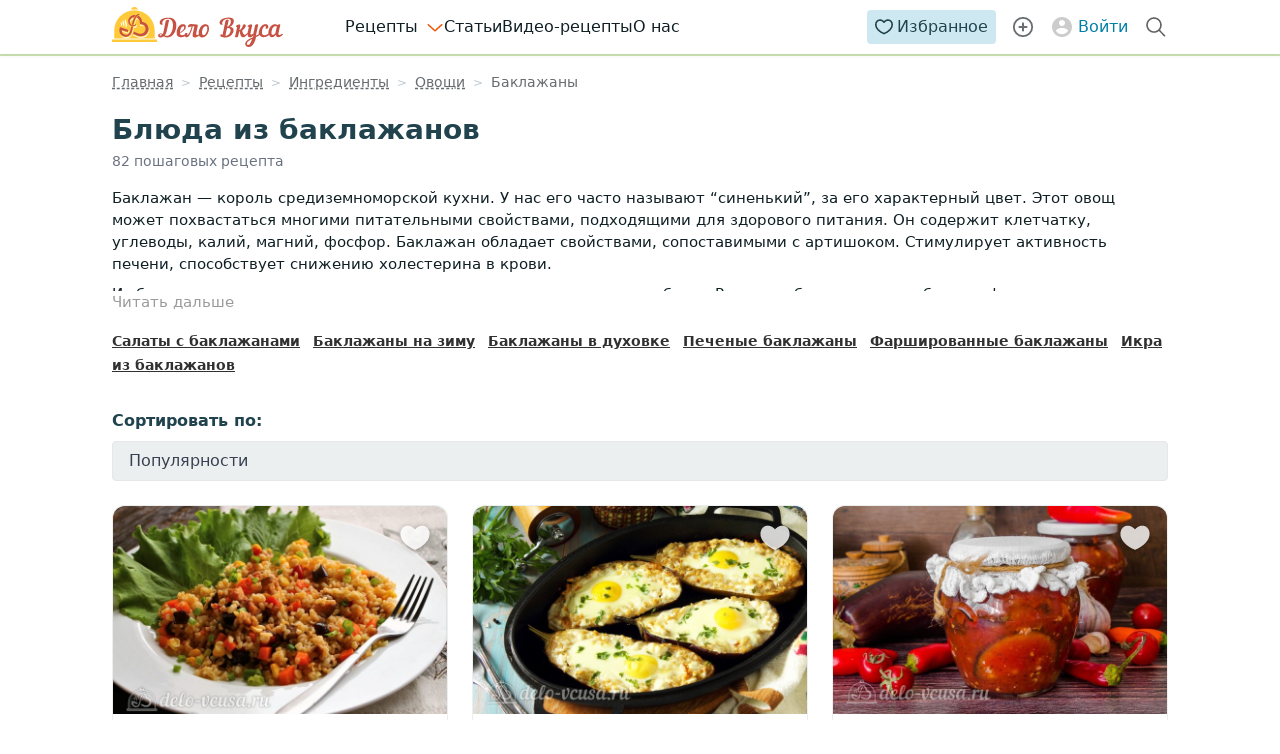

--- FILE ---
content_type: text/html; charset=UTF-8
request_url: https://delo-vcusa.ru/retsepty/blyuda-iz-baklazhanov/
body_size: 21125
content:
<!DOCTYPE html><html lang="ru-RU"><head><meta charset="utf-8"><meta name="viewport" content="width=device-width, initial-scale=1.0, viewport-fit=cover"><meta name='robots' content='index, follow, max-image-preview:large, max-snippet:-1, max-video-preview:-1' />  <script data-cfasync="false" data-pagespeed-no-defer>var gtm4wp_datalayer_name = "dataLayer";
	var dataLayer = dataLayer || [];</script> <link rel="preconnect" href="https://img.delo-vcusa.ru"><title>Блюда из баклажанов, рецепты с фото - Дело Вкуса, 82 пошаговых рецепта</title><meta name="description" content="Узнайте, что можно приготовить из баклажанов в домашних условиях. 82 фото рецепта блюд из баклажанов: простых и вкусных." /><link rel="canonical" href="https://delo-vcusa.ru/retsepty/blyuda-iz-baklazhanov/" /><link rel="next" href="https://delo-vcusa.ru/retsepty/blyuda-iz-baklazhanov/page/2/" /><meta property="og:locale" content="ru_RU" /><meta property="og:type" content="website" /><meta property="og:title" content="Блюда из баклажанов, рецепты с фото - Дело Вкуса, 82 пошаговых рецепта" /><meta property="og:description" content="Узнайте, что можно приготовить из баклажанов в домашних условиях. 82 фото рецепта блюд из баклажанов: простых и вкусных." /><meta property="og:url" content="https://delo-vcusa.ru/retsepty/blyuda-iz-baklazhanov/" /><meta property="og:site_name" content="Дело Вкуса" /><meta property="og:image" content="https://img.delo-vcusa.ru/2018/10/Bulgur-s-ovoshchami-620x360.jpg" /><meta name="twitter:card" content="summary_large_image" /><meta name="twitter:site" content="@delovcusa" /> <!--noptimize-->
		 <script>
			window['gtag_enable_tcf_support'] = true;
		 </script>
		<!--/noptimize--><link rel="me" href="https://mastodon.social/@delovcusa"><link rel="me" href="https://mastodon.social/@delovkusa"><style id='elasticpress-related-posts-style-inline-css' type='text/css'>.editor-styles-wrapper .wp-block-elasticpress-related-posts ul,.wp-block-elasticpress-related-posts ul{list-style-type:none;padding:0}.editor-styles-wrapper .wp-block-elasticpress-related-posts ul li a>div{display:inline}</style><style id='classic-theme-styles-inline-css' type='text/css'>/*! This file is auto-generated */
.wp-block-button__link{color:#fff;background-color:#32373c;border-radius:9999px;box-shadow:none;text-decoration:none;padding:calc(.667em + 2px) calc(1.333em + 2px);font-size:1.125em}.wp-block-file__button{background:#32373c;color:#fff;text-decoration:none}</style><link data-minify="1" rel='stylesheet' id='ep_general_styles-css' href='https://delo-vcusa.ru/wp-content/cache/min/1/wp-content/plugins/elasticpress/dist/css/general-styles.css?ver=1768929232' type='text/css' media='all' /><link data-minify="1" rel='stylesheet' id='dv-styles-css' href='https://delo-vcusa.ru/wp-content/cache/min/1/wp-content/themes/food/style.css?ver=1768929232' type='text/css' media='all' /><link data-minify="1" rel='stylesheet' id='font-awesome-css' href='https://delo-vcusa.ru/wp-content/cache/min/1/wp-content/themes/food/css/font-awesome.css?ver=1768929232' type='text/css' media='all' /><link data-minify="1" rel='stylesheet' id='dv-styles-inputs-css' href='https://delo-vcusa.ru/wp-content/cache/min/1/wp-content/themes/food/css/inputs.css?ver=1768929232' type='text/css' media='all' /><link data-minify="1" rel='stylesheet' id='dv-styles-category-css' href='https://delo-vcusa.ru/wp-content/cache/min/1/wp-content/themes/food/category.css?ver=1768929286' type='text/css' media='all' /><link data-minify="1" rel='stylesheet' id='dv-share-buttons-css' href='https://delo-vcusa.ru/wp-content/cache/min/1/wp-content/themes/food/css/essb.css?ver=1768929232' type='text/css' media='all' /><link data-minify="1" rel='stylesheet' id='essb-post-views-css' href='https://delo-vcusa.ru/wp-content/cache/min/1/wp-content/plugins/essb-post-views/assets/css/essb-post-views.css?ver=1768929232' type='text/css' media='all' /><link data-minify="1" rel='stylesheet' id='dv-mp-css' href='https://delo-vcusa.ru/wp-content/cache/min/1/wp-content/themes/food/css/mp.css?ver=1768929232' type='text/css' media='all' /> <script type="text/javascript" id="dv-ajax-pagination-js-extra">var dv_filter_params = {"ajaxurl":"https:\/\/delo-vcusa.ru\/wp-admin\/admin-ajax.php","query":"{\"ingredient\":\"blyuda-iz-baklazhanov\",\"do_not_redirect\":1,\"error\":\"\",\"m\":\"\",\"p\":0,\"post_parent\":\"\",\"subpost\":\"\",\"subpost_id\":\"\",\"attachment\":\"\",\"attachment_id\":0,\"name\":\"\",\"pagename\":\"\",\"page_id\":0,\"second\":\"\",\"minute\":\"\",\"hour\":\"\",\"day\":0,\"monthnum\":0,\"year\":0,\"w\":0,\"category_name\":\"\",\"tag\":\"\",\"cat\":\"\",\"tag_id\":\"\",\"author\":\"\",\"author_name\":\"\",\"feed\":\"\",\"tb\":\"\",\"paged\":0,\"meta_key\":\"ratings_users\",\"meta_value\":\"\",\"preview\":\"\",\"s\":\"\",\"sentence\":\"\",\"title\":\"\",\"fields\":\"\",\"menu_order\":\"\",\"embed\":\"\",\"category__in\":[],\"category__not_in\":[],\"category__and\":[],\"post__in\":[],\"post__not_in\":[],\"post_name__in\":[],\"tag__in\":[],\"tag__not_in\":[],\"tag__and\":[],\"tag_slug__in\":[],\"tag_slug__and\":[],\"post_parent__in\":[],\"post_parent__not_in\":[],\"author__in\":[],\"author__not_in\":[],\"search_columns\":[],\"posts_per_page\":36,\"offset\":0,\"orderby\":\"meta_value_num ID\",\"order\":\"DESC\",\"update_post_meta_cache\":false,\"update_post_term_cache\":false,\"ignore_sticky_posts\":false,\"suppress_filters\":false,\"cache_results\":true,\"update_menu_item_cache\":false,\"lazy_load_term_meta\":false,\"post_type\":\"\",\"nopaging\":false,\"comments_per_page\":\"6\",\"no_found_rows\":false,\"taxonomy\":\"ingredient\",\"term\":\"blyuda-iz-baklazhanov\"}","current_page":"1","max_page":"3"};</script> <script type="text/javascript" id="dv-main-script-js-extra">var dv_settings = {"lajaxurl":"https:\/\/delo-vcusa.ru\/request.php","dv_nonce":"8df943efc3"};</script> <script type="text/javascript" id="favorites-js-extra">var favorites_data = {"ajaxurl":"https:\/\/delo-vcusa.ru\/wp-admin\/admin-ajax.php","nonce":"8ba57597ec","favorite":"<svg class=\"svg-icon\" width=\"32\" height=\"32\" role=\"presentation\"><use href=\"\/wp-content\/themes\/food\/images\/icons.svg#icon-heart\"><\/use><\/svg>","favorited":"<svg class=\"svg-icon\" width=\"32\" height=\"32\" role=\"presentation\"><use href=\"\/wp-content\/themes\/food\/images\/icons.svg#icon-heart\"><\/use><\/svg>","includecount":"","indicate_loading":"1","loading_text":"\u0432\u044b\u043f\u043e\u043b\u043d\u044f\u044e","loading_image":"","loading_image_active":"","loading_image_preload":"","cache_enabled":"1","button_options":{"button_type":"custom","custom_colors":false,"box_shadow":false,"include_count":false,"default":{"background_default":false,"border_default":false,"text_default":false,"icon_default":false,"count_default":false},"active":{"background_active":false,"border_active":false,"text_active":false,"icon_active":false,"count_active":false}},"authentication_modal_content":"<p>Please login to add favorites.<\/p>\n<p><a href=\"#\" data-favorites-modal-close=\"\">Dismiss this notice<\/a><\/p>\n","authentication_redirect":"1","dev_mode":"","logged_in":"","user_id":"0","authentication_redirect_url":"https:\/\/delo-vcusa.ru\/auth\/"};</script> 
 <script data-cfasync="false" data-pagespeed-no-defer>var dataLayer_content = {"pageTemplateName":"taxonomy-ingredient.php","visitorLoginState":"logged-out","visitorType":"visitor-logged-out","visitorUsername":"","pageTitle":"Блюда из баклажанов, рецепты с фото - Дело Вкуса, 82 пошаговых рецепта","pagePostType":"recipe","pagePostType2":"tax-recipe"};
	dataLayer.push( dataLayer_content );</script> <script data-cfasync="false" data-pagespeed-no-defer>(function(w,d,s,l,i){w[l]=w[l]||[];w[l].push({'gtm.start':
new Date().getTime(),event:'gtm.js'});var f=d.getElementsByTagName(s)[0],
j=d.createElement(s),dl=l!='dataLayer'?'&l='+l:'';j.async=true;j.src=
'//www.googletagmanager.com/gtm.js?id='+i+dl;f.parentNode.insertBefore(j,f);
})(window,document,'script','dataLayer','GTM-NPW2RD');</script>  <script type="application/ld+json">{"@context":"https://schema.org","@type":"BreadcrumbList","@id":"https://delo-vcusa.ru/retsepty/blyuda-iz-baklazhanov/#breadcrumb","itemListElement":[{"@type":"ListItem","position":1,"item":{"@id":"https://delo-vcusa.ru/","name":"Главная"}},{"@type":"ListItem","position":2,"item":{"@id":"https://delo-vcusa.ru/retsepty/","name":"Рецепты"}},{"@type":"ListItem","position":3,"item":{"@id":"https://delo-vcusa.ru/retsepty/ingredients/","name":"Ингредиенты"}},{"@type":"ListItem","position":4,"item":{"@id":"https://delo-vcusa.ru/retsepty/blyuda-iz-ovosshey/","name":"Овощи"}},{"@type":"ListItem","position":5,"item":{"@id":"https://delo-vcusa.ru/retsepty/blyuda-iz-baklazhanov/","name":"Баклажаны"}}]}</script> <meta name="publisher" content="Дело Вкуса"><meta name="creator" content="Анастасия Бондаренко"><link rel="preload" href="/wp-content/themes/food/css/fonts/food-webfont.woff2?v=4.6.6" as="font" type="font/woff2" crossorigin><link rel="preload" href="/wp-content/themes/food/images/icons.svg" as="image" type="image/svg+xml"><meta name="referrer" content="origin"><link rel="icon" type="image/png" href="https://delo-vcusa.ru/favicon.png" sizes="48x48"><link rel="icon" href="https://delo-vcusa.ru/favicon.ico" type="image/x-icon"><link rel="apple-touch-icon" sizes="180x180" href="/apple-touch-icon.png"><link rel="icon" type="image/svg+xml" href="https://delo-vcusa.ru/favicon.svg"><link rel="manifest" href="/site.webmanifest"><link rel="mask-icon" href="/safari-pinned-tab.svg" color="#5bbad5"><meta name="theme-color" content="#ed8e00"><meta name="p:domain_verify" content="dda7795fbbcd49e03f639e9f9af4d924"/> <script async defer src="https://securepubads.g.doubleclick.net/tag/js/gpt.js"></script> </head><body> <noscript><iframe src="https://www.googletagmanager.com/ns.html?id=GTM-NPW2RD" height="0" width="0" style="display:none;visibility:hidden" aria-hidden="true"></iframe></noscript><header id="head-wr" class="site-header slide-transition" role="banner"><div class="header-inner"><div class="header-upper flex"> <a href="/" class="relative dv-logo" rel="Home" title="Вкусные домашние рецепты с пошаговыми фотографиями - Дело вкуса">Дело Вкуса</a><div class="relative lg:hidden"> <button class="burger-wrapper" type="button" aria-label="Главное меню" role="button" tabindex="0" data-mm-trigger aria-expanded="false" aria-controls="main-menu-wrapper"> <span class="burger"> <span class="burger-label"></span> </span> </button><div class="red-dot"></div> <span class="sr-only">Меню</span></div></div><div class="header-lower flex flex-row items-center w-auto lg:w-full"><div id="main-menu-wrapper" class="main-menu-wrapper transitions" aria-hidden="false"><nav class="main-menu" aria-label="Главное меню"><ul id="menu-mobile-menu" class="menu"><li class="menu-item-has-children first"><a class='menu-link menu-link-1 not-clickable-item flex-jc-sb' href='https://delo-vcusa.ru/retsepty/' title='Рецепты с фото, пошаговые кулинарные рецепты с фото' data-level='1'>Рецепты</a><svg class="svg-icon" width="18" height="18" role="presentation"> <use href="/wp-content/themes/food/images/icons.svg#arrow"></use> </svg><ul class="sub-menu" style="--count_menu_items:15"><li class="first"><a class='menu-link menu-link-2' href='https://delo-vcusa.ru/retsepty/salaty/' data-level='2'>Салаты</a></li><li class=""><a class='menu-link menu-link-2' href='https://delo-vcusa.ru/retsepty/pervye-blyuda/' data-level='2'>Первые блюда</a></li><li class=""><a class='menu-link menu-link-2' href='https://delo-vcusa.ru/retsepty/vtorye-blyuda/' data-level='2'>Вторые блюда</a></li><li class=""><a class='menu-link menu-link-2' href='https://delo-vcusa.ru/retsepty/vypechka/' data-level='2'>Выпечка</a></li><li class=""><a class='menu-link menu-link-2' href='https://delo-vcusa.ru/retsepty/kashi/' data-level='2'>Каши</a></li><li class=""><a class='menu-link menu-link-2' href='https://delo-vcusa.ru/retsepty/zakuski/' data-level='2'>Закуски, завтраки</a></li><li class=""><a class='menu-link menu-link-2' href='https://delo-vcusa.ru/retsepty/garniry/' data-level='2'>Гарниры</a></li><li class=""><a class='menu-link menu-link-2' href='https://delo-vcusa.ru/retsepty/myaso/' data-level='2'>Мясо, птица</a></li><li class=""><a class='menu-link menu-link-2' href='https://delo-vcusa.ru/retsepty/ryba/' data-level='2'>Рыба, морепродукты</a></li><li class=""><a class='menu-link menu-link-2' href='https://delo-vcusa.ru/retsepty/ovoshchi/' data-level='2'>Овощи</a></li><li class=""><a class='menu-link menu-link-2' href='https://delo-vcusa.ru/retsepty/napitki/' data-level='2'>Напитки и коктейли</a></li><li class=""><a class='menu-link menu-link-2' href='https://delo-vcusa.ru/retsepty/sousy/' data-level='2'>Соусы, маринады</a></li><li class=""><a class='menu-link menu-link-2' href='https://delo-vcusa.ru/retsepty/deserty/' data-level='2'>Десерты</a></li><li class=""><a class='menu-link menu-link-2' href='https://delo-vcusa.ru/retsepty/zagotovki-na-zimu/' data-level='2'>Заготовки на зиму</a></li><li class=""><a class='menu-link menu-link-2' href='https://delo-vcusa.ru/katalog-receptov/' data-level='2'>Все категории рецептов</a></li></ul></li><li class=""><a class='menu-link menu-link-1' href='https://delo-vcusa.ru/articles/' title='Кулинарные статьи' data-level='1'>Статьи</a></li><li class=""><a class='menu-link menu-link-1' href='https://delo-vcusa.ru/video-recepty/' title='Рецепты с видео' data-level='1'>Видео-рецепты</a></li><li class=""><a class='menu-link menu-link-1' href='https://delo-vcusa.ru/about-us/' data-level='1'>О нас</a></li></ul></nav> <a href="https://delo-vcusa.ru/auth/" class="lg:ml-auto" rel="nofollow" title="Кулинарная книга"><div class="saved-recipes btn-blue flex flex-row align-items-center justify-center pulse-anim"> <svg class="svg-icon" width="18" height="18" role="presentation"> <use href="/wp-content/themes/food/images/icons.svg#icon-heart" xlink:href="/wp-content/themes/food/images/icons.svg#icon-heart"></use> </svg> Избранное</div> </a> <a id="add_rec" href="/new-recipe/" rel="nofollow" title="Добавить рецепт"><div class="add-recipes py-2 px-2 btn-blue-o flex flex-row align-items-center gap-1 justify-center pulse-anim"> <svg class="svg-icon" width="18" height="18" role="presentation" xmlns="http://www.w3.org/2000/svg" viewBox="0 0 24 24" fill="none" stroke="currentColor"> <circle cx="12" cy="12" r="10" stroke-width="2"></circle> <path d="M12 8v8M8 12h8" stroke-width="2" stroke-linecap="round"></path> </svg> <span>Добавить рецепт</span></div> </a><div class="nav-account max-lg:p-4 p-menu"> <a class="auth-link flex flex-row align-items-center pulse-anim" href="https://delo-vcusa.ru/auth/" onclick="return setrurl();" rel="nofollow"> <svg class="svg-icon" width="24" height="24" role="presentation"> <use href="/wp-content/themes/food/images/icons.svg#icon-account" xlink:href="/wp-content/themes/food/images/icons.svg#icon-account"></use> </svg>Войти</a></div></div></div><form class="header-search flex transitions" action="https://delo-vcusa.ru/search/" role="search" method="GET"> <button type="button" class="open-search-button pulse-anim" title="Открыть форму поиска" aria-label="Открыть форму поиска"> <svg class="svg-icon" width="24" height="24" role="presentation"> <use href="/wp-content/themes/food/images/icons.svg#icon-search" xlink:href="/wp-content/themes/food/images/icons.svg#icon-search"></use> </svg> </button><div class="relative w-full"> <input class="search-input" name="s" autocomplete="off" type="search" title="Форма поиска рецепта" placeholder="Введите название рецепта"
 value=""> <button type="submit" class="search-button" aria-label="Искать">Найти</button></div></form></div></header><main class="wrapper archive transitions sitewidth"><div id="crumbs-wrapper" class="cat pt-2"><nav class="crumbs" aria-label="Навигационная цепочка"><ol id="breadcrumb" class="breadcrumb"><li class="breadcrumb-item ib"><a  href="https://delo-vcusa.ru/"><span>Главная</span></a></li><li class="breadcrumb-item ib"><a  href="https://delo-vcusa.ru/retsepty/"><span>Рецепты</span></a></li><li class="breadcrumb-item ib"><a  href="https://delo-vcusa.ru/retsepty/ingredients/"><span>Ингредиенты</span></a></li><li class="breadcrumb-item ib"><a  href="https://delo-vcusa.ru/retsepty/blyuda-iz-ovosshey/"><span>Овощи</span></a></li><li class="breadcrumb-item ib breadcrumb_last" aria-current="page"><span>Баклажаны</span></li></ol></nav></div><header class="title-text archive p-top"><h1 class="mb-1">Блюда из баклажанов</h1><div class="text-sm color text-gray-500 row">82 пошаговых рецепта</div></header><div class="row"><div class="cat_desc TextHidden"><div class="wrappTextHidden"><p>Баклажан &#8212; король средиземноморской кухни. У нас его часто называют “синенький”, за его характерный цвет. Этот овощ может похвастаться многими питательными свойствами, подходящими для здорового питания. Он содержит клетчатку, углеводы, калий, магний, фосфор. Баклажан обладает свойствами, сопоставимыми с артишоком. Стимулирует активность печени, способствует снижению холестерина в крови.</p><p>Из баклажана можно приготовить множество красочных и вкусных блюд. Рецептов большое разнообразие: фаршированные, запеченные, тушеные, приготовленные на гриле или законсервированные. На любой вкус. Попробуйте приготовить. А мы поможем вам в этом своими пошаговыми рецептами.</p></div></div><p class="expand-link" data-check="1" id="TextHiddenToggle"><a href="#">Читать дальше</a></p></div><style>.TextHidden {
        overflow: hidden;
        max-height: 11.5ex;
    } .cat_desc p, .expand-link {
    font-size: .95rem;margin-bottom: .5rem;
	} .expand-link a {
    color: #9b9b9b;
    cursor: pointer;}</style><nav class="subcat_horizontal row" aria-label="Дочерние категории"><div class="row"> <a href="https://delo-vcusa.ru/retsepty/salaty-s-baklazhanami/"  class="cat-link">Салаты с баклажанами</a> <a href="https://delo-vcusa.ru/tag/baklazhany-na-zimu/"  class="cat-link">Баклажаны на зиму</a> <a href="https://delo-vcusa.ru/tag/baklazhany-v-duhovke/"  class="cat-link">Баклажаны в духовке</a> <a href="https://delo-vcusa.ru/tag/pechenyie-baklazhanyi/"  class="cat-link">Печеные баклажаны</a> <a href="https://delo-vcusa.ru/tag/farshirovannye-baklazhany/"  class="cat-link">Фаршированные баклажаны</a> <a href="https://delo-vcusa.ru/tag/ikra-iz-baklazhanov/"  class="cat-link">Икра из баклажанов</a></div></nav><div class="archive-sorting row-h"> <label class="mb-2">Сортировать по: </label><select aria-label="Сортировать рецепты по:"><option value="?sortby=most_rated" selected>Популярности</option><option value="?sortby=date_desc">Дате создания (новые)</option><option value="?sortby=date_asc">Дате создания (старые)</option></select></div><div class="ajax-pagination recipe-grid mb-8"><article class="recipe-card card-border hov-sat rounded "><div class="card-img"> <a  href='https://delo-vcusa.ru/recept/bulgur-s-ovoshhami/' class='gtm_card_link' title='Булгур с овощами'><img width="690" height="430" src="https://img.delo-vcusa.ru/2018/10/Bulgur-s-ovoshchami-690x430.jpg" class="header-image wp-post-image" alt="Рецепт булгур с овощами" decoding="async" loading="lazy" title="Рецепт булгур с овощами" /></a><div class="favorite"><div class="simplefavorite-button fav-icon" data-postid="43685" data-siteid="1" data-groupid="1" data-favoritecount="37" style=""><svg class="svg-icon" width="32" height="32" role="presentation"><use href="/wp-content/themes/food/images/icons.svg#icon-heart"></use></svg></div></div></div><div class="card-entry h-full gap-2 card-content" data-id="43685"><h3 class="card-title"> <a href="https://delo-vcusa.ru/recept/bulgur-s-ovoshhami/" class="gtm_card_link card-title" rel="bookmark"
 title="Булгур с овощами">Булгур с овощами</a></h3><div class="cat"> <a class="category_recipes" href="https://delo-vcusa.ru/retsepty/kashi/" rel="category tag" title="Просмотреть все рецепты в рубрике «Каши»">Каши</a></div><div class="card-description"><p>Булгур – это крупа из пшеницы, очень вкусная и полезная. Булгур с овощами – это и вариант гарнира, и самостоятельного блюда. Если вам надоели обычные гарниры из риса...<a href="https://delo-vcusa.ru/recept/bulgur-s-ovoshhami/">Рецепт полностью &raquo;</a></p></div><div class="card-meta mt-auto"> <span class="fa-clock-o dv-icon"><span>45 мин.</span></span><div class="fl-r"> <span class="comment dv-icon"><span>0</span></span> <span class="post-views essb_views_number dv-icon fa-bookmark"><span data-favorites-post-count-id="43685" data-siteid="">37</span></span> <span class="svg-icon ib" style="height: 12px;"> <svg class="star-orange" width="12px" height="12px"> <use href="/wp-content/themes/food/images/icons.svg#star-orange"></use> </svg> </span><span>4.6</span></div></div><div class="card-footer flex flex-wrap justify-between items-center"><div class="flex items-center f-s"> <img alt='' src='https://img.delo-vcusa.ru/avatars/irene__avatar-24x24.jpg' srcset='https://img.delo-vcusa.ru/avatars/irene__avatar-48x48.jpg 2x' class='avatar avatar-24 photo v-mid card-author' height='24' width='24' loading='lazy' decoding='async'/> <span>Ирина Еремеева</span></div><div class="fl-r ib"><div class="ingredients-toogle f-s toogle c-pointer">Ингредиенты <span
 class="dv-icon fa-angle-down"></span></div></div></div><div class="card-ingredients" aria-hidden="true"></div></div></article><article class="recipe-card card-border hov-sat rounded "><div class="card-img"> <a  href='https://delo-vcusa.ru/recept/baklazhany-po-adzharski/' class='gtm_card_link' title='Баклажаны по-аджарски'><img width="690" height="430" src="https://img.delo-vcusa.ru/2019/10/baklazhany-po-adzharski-690x430.jpg" class="header-image wp-post-image" alt="Рецепт баклажаны по-аджарски" decoding="async" loading="lazy" title="Рецепт баклажаны по-аджарски" /></a><div class="favorite"><div class="simplefavorite-button fav-icon" data-postid="54984" data-siteid="1" data-groupid="1" data-favoritecount="36" style=""><svg class="svg-icon" width="32" height="32" role="presentation"><use href="/wp-content/themes/food/images/icons.svg#icon-heart"></use></svg></div></div></div><div class="card-entry h-full gap-2 card-content" data-id="54984"><h3 class="card-title"> <a href="https://delo-vcusa.ru/recept/baklazhany-po-adzharski/" class="gtm_card_link card-title" rel="bookmark"
 title="Баклажаны по-аджарски">Баклажаны по-аджарски</a></h3><div class="cat"> <a class="category_recipes" href="https://delo-vcusa.ru/retsepty/farshirovannye-ovoshchi/" rel="category tag" title="Просмотреть все рецепты в рубрике «Фаршированные овощи»">Фаршированные овощи</a></div><div class="card-description"><p>Давайте приготовим необычные и сытные баклажаны, на манер знаменитых хачапури по-аджарски. На мой взгляд, в этом блюде баклажаны идеально сочетаются с сыром и яйцами. Эти фаршированные синенькие станут...<a href="https://delo-vcusa.ru/recept/baklazhany-po-adzharski/">Рецепт полностью &raquo;</a></p></div><div class="card-meta mt-auto"> <span class="fa-clock-o dv-icon"><span>1 ч. 5 мин.</span></span><div class="fl-r"> <span class="comment dv-icon"><span>1</span></span> <span class="post-views essb_views_number dv-icon fa-bookmark"><span data-favorites-post-count-id="54984" data-siteid="">36</span></span> <span class="svg-icon ib" style="height: 12px;"> <svg class="star-orange" width="12px" height="12px"> <use href="/wp-content/themes/food/images/icons.svg#star-orange"></use> </svg> </span><span>4.8</span></div></div><div class="card-footer flex flex-wrap justify-between items-center"><div class="flex items-center f-s"> <img alt='' src='https://img.delo-vcusa.ru/avatars/89879617753-5564-avatar-24x24.jpg' srcset='https://img.delo-vcusa.ru/avatars/89879617753-5564-avatar-48x48.jpg 2x' class='avatar avatar-24 photo v-mid card-author' height='24' width='24' loading='lazy' decoding='async'/> <span>Елена Храмова</span></div><div class="fl-r ib"><div class="ingredients-toogle f-s toogle c-pointer">Ингредиенты <span
 class="dv-icon fa-angle-down"></span></div></div></div><div class="card-ingredients" aria-hidden="true"></div></div></article><article class="recipe-card card-border hov-sat rounded "><div class="card-img"> <a  href='https://delo-vcusa.ru/recept/baklazhany-na-zimu-teshhin-yazyk/' class='gtm_card_link' title='Баклажаны на зиму Тещин язык'><img width="690" height="430" src="https://img.delo-vcusa.ru/2019/09/Baklazhany-na-zimu-Teshchin-yazyk-690x430.jpg" class="header-image wp-post-image" alt="Рецепт баклажаны на зиму тещин язык" decoding="async" loading="lazy" title="Рецепт баклажаны на зиму тещин язык" /></a><div class="favorite"><div class="simplefavorite-button fav-icon" data-postid="54290" data-siteid="1" data-groupid="1" data-favoritecount="17" style=""><svg class="svg-icon" width="32" height="32" role="presentation"><use href="/wp-content/themes/food/images/icons.svg#icon-heart"></use></svg></div></div></div><div class="card-entry h-full gap-2 card-content" data-id="54290"><h3 class="card-title"> <a href="https://delo-vcusa.ru/recept/baklazhany-na-zimu-teshhin-yazyk/" class="gtm_card_link card-title" rel="bookmark"
 title="Баклажаны на зиму Тещин язык">Баклажаны на зиму Тещин язык</a></h3><div class="cat"> <a class="category_recipes" href="https://delo-vcusa.ru/retsepty/sousy-na-zimu/" rel="category tag" title="Просмотреть все рецепты в рубрике «Закуски, соусы на зиму»">Закуски, соусы на зиму</a></div><div class="card-description"><p>Сегодня готовим известную закуску из баклажанов с интересным названием "Тещин язык". Это название связанно с тем, что это - острая закуска с пикантным вкусом. В каждой баночке такой...<a href="https://delo-vcusa.ru/recept/baklazhany-na-zimu-teshhin-yazyk/">Рецепт полностью &raquo;</a></p></div><div class="card-meta mt-auto"> <span class="fa-clock-o dv-icon"><span>50 мин.</span></span><div class="fl-r"> <span class="comment dv-icon"><span>2</span></span> <span class="post-views essb_views_number dv-icon fa-bookmark"><span data-favorites-post-count-id="54290" data-siteid="">17</span></span> <span class="svg-icon ib" style="height: 12px;"> <svg class="star-orange" width="12px" height="12px"> <use href="/wp-content/themes/food/images/icons.svg#star-orange"></use> </svg> </span><span>5.0</span></div></div><div class="card-footer flex flex-wrap justify-between items-center"><div class="flex items-center f-s"> <img alt='' src='https://img.delo-vcusa.ru/avatars/aurika74_avatar-24x24.jpg' srcset='https://img.delo-vcusa.ru/avatars/aurika74_avatar-48x48.jpg 2x' class='avatar avatar-24 photo v-mid card-author' height='24' width='24' loading='lazy' decoding='async'/> <span>Аурика Вынту</span></div><div class="fl-r ib"><div class="ingredients-toogle f-s toogle c-pointer">Ингредиенты <span
 class="dv-icon fa-angle-down"></span></div></div></div><div class="card-ingredients" aria-hidden="true"></div></div></article><article class="recipe-card card-border hov-sat rounded "><div class="card-img"> <a  href='https://delo-vcusa.ru/recept/baklazhanyi-tushennyie-s-pertsami-i-pomido/' class='gtm_card_link' title='Баклажаны тушенные с перцами и помидорами'><img width="690" height="430" src="https://img.delo-vcusa.ru/2010/10/187-690x430.jpg" class="header-image wp-post-image" alt="Рецепт баклажаны тушенные с перцами и помидорами" decoding="async" loading="lazy" title="Рецепт баклажаны тушенные с перцами и помидорами" /></a><div class="favorite"><div class="simplefavorite-button fav-icon" data-postid="988" data-siteid="1" data-groupid="1" data-favoritecount="21" style=""><svg class="svg-icon" width="32" height="32" role="presentation"><use href="/wp-content/themes/food/images/icons.svg#icon-heart"></use></svg></div></div></div><div class="card-entry h-full gap-2 card-content" data-id="988"><h3 class="card-title"> <a href="https://delo-vcusa.ru/recept/baklazhanyi-tushennyie-s-pertsami-i-pomido/" class="gtm_card_link card-title" rel="bookmark"
 title="Баклажаны тушенные с перцами и помидорами">Баклажаны тушенные с перцами и помидорами</a></h3><div class="cat"> <a class="category_recipes" href="https://delo-vcusa.ru/retsepty/postnye-vtorye-blyuda/" rel="category tag" title="Просмотреть все рецепты в рубрике «Постные вторые блюда»">Постные вторые блюда</a></div><div class="card-description"><p>Баклажаны тушеные с помидорами и перцами - это вариация на тему баклажанной икры. Простое и вкусное блюдо прекрасно подходит к осеннему столу. Его овощная структура прекрасно оттеняет вкус...<a href="https://delo-vcusa.ru/recept/baklazhanyi-tushennyie-s-pertsami-i-pomido/">Рецепт полностью &raquo;</a></p></div><div class="card-meta mt-auto"> <span class="fa-clock-o dv-icon"><span>45 мин.</span></span><div class="fl-r"> <span class="comment dv-icon"><span>16</span></span> <span class="post-views essb_views_number dv-icon fa-bookmark"><span data-favorites-post-count-id="988" data-siteid="">21</span></span> <span class="svg-icon ib" style="height: 12px;"> <svg class="star-orange" width="12px" height="12px"> <use href="/wp-content/themes/food/images/icons.svg#star-orange"></use> </svg> </span><span>4.5</span></div></div><div class="card-footer flex flex-wrap justify-between items-center"><div class="flex items-center f-s"> <img alt='' src='https://img.delo-vcusa.ru/avatars/alanna-3-avatar-24x24.jpg' srcset='https://img.delo-vcusa.ru/avatars/alanna-3-avatar-48x48.jpg 2x' class='avatar avatar-24 photo v-mid card-author' height='24' width='24' loading='lazy' decoding='async'/> <span>Анастасия Бондаренко</span></div><div class="fl-r ib"><div class="ingredients-toogle f-s toogle c-pointer">Ингредиенты <span
 class="dv-icon fa-angle-down"></span></div></div></div><div class="card-ingredients" aria-hidden="true"></div></div></article><article class="recipe-card card-border hov-sat rounded "><div class="card-img"> <a  href='https://delo-vcusa.ru/recept/baklazhany-po-korejski-bystrogo-prigotovleniya/' class='gtm_card_link' title='Баклажаны по-корейски быстрого приготовления'><img width="690" height="430" src="https://img.delo-vcusa.ru/2020/05/baklazhany-po-korejski-bystrogo-prigotovleniya-690x430.jpg" class="header-image wp-post-image" alt="Рецепт баклажаны по-корейски быстрого приготовления" decoding="async" loading="lazy" title="Рецепт баклажаны по-корейски быстрого приготовления" /></a><div class="favorite"><div class="simplefavorite-button fav-icon" data-postid="64835" data-siteid="1" data-groupid="1" data-favoritecount="17" style=""><svg class="svg-icon" width="32" height="32" role="presentation"><use href="/wp-content/themes/food/images/icons.svg#icon-heart"></use></svg></div></div></div><div class="card-entry h-full gap-2 card-content" data-id="64835"><h3 class="card-title"> <a href="https://delo-vcusa.ru/recept/baklazhany-po-korejski-bystrogo-prigotovleniya/" class="gtm_card_link card-title" rel="bookmark"
 title="Баклажаны по-корейски быстрого приготовления">Баклажаны по-корейски быстрого приготовления</a></h3><div class="cat"> <a class="category_recipes" href="https://delo-vcusa.ru/retsepty/zakuski-iz-ovoshhej/" rel="category tag" title="Просмотреть все рецепты в рубрике «Закуски из овощей»">Закуски из овощей</a></div><div class="card-description"><p>Баклажаны по-корейски быстрого приготовления – рецепт легкого, пикантного и вкусного салата! Он отлично подойдет на ужин или обед, прекрасно сочетается с мясом и рыбой. Такую корейскую закуску кушают...<a href="https://delo-vcusa.ru/recept/baklazhany-po-korejski-bystrogo-prigotovleniya/">Рецепт полностью &raquo;</a></p></div><div class="card-meta mt-auto"> <span class="fa-clock-o dv-icon"><span>20 мин.</span></span><div class="fl-r"> <span class="comment dv-icon"><span>0</span></span> <span class="post-views essb_views_number dv-icon fa-bookmark"><span data-favorites-post-count-id="64835" data-siteid="">17</span></span> <span class="svg-icon ib" style="height: 12px;"> <svg class="star-orange" width="12px" height="12px"> <use href="/wp-content/themes/food/images/icons.svg#star-orange"></use> </svg> </span><span>4.8</span></div></div><div class="card-footer flex flex-wrap justify-between items-center"><div class="flex items-center f-s"> <img alt='' src='https://img.delo-vcusa.ru/avatars/aurika74_avatar-24x24.jpg' srcset='https://img.delo-vcusa.ru/avatars/aurika74_avatar-48x48.jpg 2x' class='avatar avatar-24 photo v-mid card-author' height='24' width='24' loading='lazy' decoding='async'/> <span>Аурика Вынту</span></div><div class="fl-r ib"><div class="ingredients-toogle f-s toogle c-pointer">Ингредиенты <span
 class="dv-icon fa-angle-down"></span></div></div></div><div class="card-ingredients" aria-hidden="true"></div></div></article><article class="recipe-card card-border hov-sat rounded "><div class="card-img"> <a  href='https://delo-vcusa.ru/recept/ovoshhnoe-ragu-s-baklazhanami-i-kabachkami-v-duhovke/' class='gtm_card_link' title='Овощное рагу с баклажанами и кабачками в духовке'><img width="690" height="430" src="https://img.delo-vcusa.ru/2020/05/ovoshhnoe-ragu-s-baklazhanami-i-kabachkami-v-duhovke-690x430.jpg" class="header-image wp-post-image" alt="Рецепт овощное рагу с баклажанами и кабачками в духовке" decoding="async" loading="lazy" title="Рецепт овощное рагу с баклажанами и кабачками в духовке" /></a><div class="favorite"><div class="simplefavorite-button fav-icon" data-postid="64103" data-siteid="1" data-groupid="1" data-favoritecount="19" style=""><svg class="svg-icon" width="32" height="32" role="presentation"><use href="/wp-content/themes/food/images/icons.svg#icon-heart"></use></svg></div></div></div><div class="card-entry h-full gap-2 card-content" data-id="64103"><h3 class="card-title"> <a href="https://delo-vcusa.ru/recept/ovoshhnoe-ragu-s-baklazhanami-i-kabachkami-v-duhovke/" class="gtm_card_link card-title" rel="bookmark"
 title="Овощное рагу с баклажанами и кабачками в духовке">Овощное рагу с баклажанами и кабачками в духовке</a></h3><div class="cat"> <a class="category_recipes" href="https://delo-vcusa.ru/retsepty/zapechennye-ovoshhi/" rel="category tag" title="Просмотреть все рецепты в рубрике «Запеченные овощи»">Запеченные овощи</a></div><div class="card-description"><p>Овощное рагу с баклажанами и кабачками в духовке – великолепное блюдо на каждый день. В этом рецепте мы готовим рагу с пикантным томатным соусом. Вместо консервированных томатов, в...<a href="https://delo-vcusa.ru/recept/ovoshhnoe-ragu-s-baklazhanami-i-kabachkami-v-duhovke/">Рецепт полностью &raquo;</a></p></div><div class="card-meta mt-auto"> <span class="fa-clock-o dv-icon"><span>40 мин.</span></span><div class="fl-r"> <span class="comment dv-icon"><span>1</span></span> <span class="post-views essb_views_number dv-icon fa-bookmark"><span data-favorites-post-count-id="64103" data-siteid="">19</span></span> <span class="svg-icon ib" style="height: 12px;"> <svg class="star-orange" width="12px" height="12px"> <use href="/wp-content/themes/food/images/icons.svg#star-orange"></use> </svg> </span><span>4.7</span></div></div><div class="card-footer flex flex-wrap justify-between items-center"><div class="flex items-center f-s"> <img alt='' src='https://img.delo-vcusa.ru/avatars/aurika74_avatar-24x24.jpg' srcset='https://img.delo-vcusa.ru/avatars/aurika74_avatar-48x48.jpg 2x' class='avatar avatar-24 photo v-mid card-author' height='24' width='24' loading='lazy' decoding='async'/> <span>Аурика Вынту</span></div><div class="fl-r ib"><div class="ingredients-toogle f-s toogle c-pointer">Ингредиенты <span
 class="dv-icon fa-angle-down"></span></div></div></div><div class="card-ingredients" aria-hidden="true"></div></div></article><article class="recipe-card card-border hov-sat rounded "><div class="card-img"> <a  href='https://delo-vcusa.ru/recept/ovoshnoe-ragu-s-baklaganami-i-kabachkami/' class='gtm_card_link' title='Овощное рагу с баклажанами и кабачками'><img width="690" height="430" src="https://img.delo-vcusa.ru/2010/10/236-690x430.jpg" class="header-image wp-post-image" alt="Рецепт овощное рагу с баклажанами и кабачками" decoding="async" loading="lazy" title="Рецепт овощное рагу с баклажанами и кабачками" /></a><div class="favorite"><div class="simplefavorite-button fav-icon" data-postid="1003" data-siteid="1" data-groupid="1" data-favoritecount="13" style=""><svg class="svg-icon" width="32" height="32" role="presentation"><use href="/wp-content/themes/food/images/icons.svg#icon-heart"></use></svg></div></div></div><div class="card-entry h-full gap-2 card-content" data-id="1003"><h3 class="card-title"> <a href="https://delo-vcusa.ru/recept/ovoshnoe-ragu-s-baklaganami-i-kabachkami/" class="gtm_card_link card-title" rel="bookmark"
 title="Овощное рагу с баклажанами и кабачками">Овощное рагу с баклажанами и кабачками</a></h3><div class="cat"> <a class="category_recipes" href="https://delo-vcusa.ru/retsepty/ragu/" rel="category tag" title="Просмотреть все рецепты в рубрике «Рагу»">Рагу</a></div><div class="card-description"><p>Рагу из овощей прекрасно подходит к рыбе и мясу, так что может с легкостью послужить хорошим гарниром. Это блюдо одинаково хорошо как в горячем, так и в холодном...<a href="https://delo-vcusa.ru/recept/ovoshnoe-ragu-s-baklaganami-i-kabachkami/">Рецепт полностью &raquo;</a></p></div><div class="card-meta mt-auto"> <span class="fa-clock-o dv-icon"><span>45 мин.</span></span><div class="fl-r"> <span class="comment dv-icon"><span>15</span></span> <span class="post-views essb_views_number dv-icon fa-bookmark"><span data-favorites-post-count-id="1003" data-siteid="">13</span></span> <span class="svg-icon ib" style="height: 12px;"> <svg class="star-orange" width="12px" height="12px"> <use href="/wp-content/themes/food/images/icons.svg#star-orange"></use> </svg> </span><span>4.4</span></div></div><div class="card-footer flex flex-wrap justify-between items-center"><div class="flex items-center f-s"> <img alt='' src='https://img.delo-vcusa.ru/avatars/alanna-3-avatar-24x24.jpg' srcset='https://img.delo-vcusa.ru/avatars/alanna-3-avatar-48x48.jpg 2x' class='avatar avatar-24 photo v-mid card-author' height='24' width='24' loading='lazy' decoding='async'/> <span>Анастасия Бондаренко</span></div><div class="fl-r ib"><div class="ingredients-toogle f-s toogle c-pointer">Ингредиенты <span
 class="dv-icon fa-angle-down"></span></div></div></div><div class="card-ingredients" aria-hidden="true"></div></div></article><article class="recipe-card card-border hov-sat rounded "><div class="card-img"> <a  href='https://delo-vcusa.ru/recept/salat-desyatochka-s-baklazhanami-na-zimu/' class='gtm_card_link' title='Салат Десяточка с баклажанами на зиму'><img width="690" height="430" src="https://img.delo-vcusa.ru/2018/08/Salat-Desyatochka-iz-baklazhan-v-multivarke-690x430.jpg" class="header-image wp-post-image" alt="Рецепт салат десяточка с баклажанами на зиму" decoding="async" loading="lazy" title="Рецепт салат десяточка с баклажанами на зиму" /></a><div class="favorite"><div class="simplefavorite-button fav-icon" data-postid="42979" data-siteid="1" data-groupid="1" data-favoritecount="11" style=""><svg class="svg-icon" width="32" height="32" role="presentation"><use href="/wp-content/themes/food/images/icons.svg#icon-heart"></use></svg></div></div></div><div class="card-entry h-full gap-2 card-content" data-id="42979"><h3 class="card-title"> <a href="https://delo-vcusa.ru/recept/salat-desyatochka-s-baklazhanami-na-zimu/" class="gtm_card_link card-title" rel="bookmark"
 title="Салат Десяточка с баклажанами на зиму">Салат Десяточка с баклажанами на зиму</a></h3><div class="cat"> <a class="category_recipes" href="https://delo-vcusa.ru/retsepty/sousy-na-zimu/" rel="category tag" title="Просмотреть все рецепты в рубрике «Закуски, соусы на зиму»">Закуски, соусы на зиму</a></div><div class="card-description"><p>Готовим салат Десяточка с баклажанами на зиму. Это закуска, которая отличается не только своим неповторимым вкусом, но и отличным сочетанием ингредиентов. Если вы поставите на праздничный стол такой...<a href="https://delo-vcusa.ru/recept/salat-desyatochka-s-baklazhanami-na-zimu/">Рецепт полностью &raquo;</a></p></div><div class="card-meta mt-auto"> <span class="fa-clock-o dv-icon"><span>45 мин.</span></span><div class="fl-r"> <span class="comment dv-icon"><span>4</span></span> <span class="post-views essb_views_number dv-icon fa-bookmark"><span data-favorites-post-count-id="42979" data-siteid="">11</span></span> <span class="svg-icon ib" style="height: 12px;"> <svg class="star-orange" width="12px" height="12px"> <use href="/wp-content/themes/food/images/icons.svg#star-orange"></use> </svg> </span><span>4.8</span></div></div><div class="card-footer flex flex-wrap justify-between items-center"><div class="flex items-center f-s"> <img alt='' src='https://img.delo-vcusa.ru/avatars/PROSTOJuliya-2208-avatar-24x24.jpg' srcset='https://img.delo-vcusa.ru/avatars/PROSTOJuliya-2208-avatar-48x48.jpg 2x' class='avatar avatar-24 photo v-mid card-author' height='24' width='24' loading='lazy' decoding='async'/> <span>Юлия Манчха</span></div><div class="fl-r ib"><div class="ingredients-toogle f-s toogle c-pointer">Ингредиенты <span
 class="dv-icon fa-angle-down"></span></div></div></div><div class="card-ingredients" aria-hidden="true"></div></div></article><article class="recipe-card card-border hov-sat rounded "><div class="card-img"> <a  href='https://delo-vcusa.ru/recept/salat-lazzat-s-baklazhanami/' class='gtm_card_link' title='Салат «Лаззат» с баклажанами'><img width="690" height="430" src="https://img.delo-vcusa.ru/2020/08/salat-lazzat-s-baklazhanami-2-690x430.jpg" class="header-image wp-post-image" alt="Рецепт салат «лаззат» с баклажанами" decoding="async" loading="lazy" title="Рецепт салат «лаззат» с баклажанами" /></a><div class="favorite"><div class="simplefavorite-button fav-icon" data-postid="67880" data-siteid="1" data-groupid="1" data-favoritecount="17" style=""><svg class="svg-icon" width="32" height="32" role="presentation"><use href="/wp-content/themes/food/images/icons.svg#icon-heart"></use></svg></div></div></div><div class="card-entry h-full gap-2 card-content" data-id="67880"><h3 class="card-title"> <a href="https://delo-vcusa.ru/recept/salat-lazzat-s-baklazhanami/" class="gtm_card_link card-title" rel="bookmark"
 title="Салат «Лаззат» с баклажанами">Салат «Лаззат» с баклажанами</a></h3><div class="cat"> <a class="category_recipes" href="https://delo-vcusa.ru/retsepty/salaty-s-ovoshhami/" rel="category tag" title="Просмотреть все рецепты в рубрике «Салаты с овощами»">Салаты с овощами</a></div><div class="card-description"><p>Салат «Лаззат» с баклажанами – рецепт, в который я влюбилась. Аппетитный, яркий и очень вкусный салат, который я готовлю несколько раз в неделю. Его можно подать на праздничный...<a href="https://delo-vcusa.ru/recept/salat-lazzat-s-baklazhanami/">Рецепт полностью &raquo;</a></p></div><div class="card-meta mt-auto"> <span class="fa-clock-o dv-icon"><span>25 мин.</span></span><div class="fl-r"> <span class="comment dv-icon"><span>0</span></span> <span class="post-views essb_views_number dv-icon fa-bookmark"><span data-favorites-post-count-id="67880" data-siteid="">17</span></span> <span class="svg-icon ib" style="height: 12px;"> <svg class="star-orange" width="12px" height="12px"> <use href="/wp-content/themes/food/images/icons.svg#star-orange"></use> </svg> </span><span>4.7</span></div></div><div class="card-footer flex flex-wrap justify-between items-center"><div class="flex items-center f-s"> <img alt='' src='https://img.delo-vcusa.ru/avatars/Alen-K-5968-avatar-24x24.jpg' srcset='https://img.delo-vcusa.ru/avatars/Alen-K-5968-avatar-48x48.jpg 2x' class='avatar avatar-24 photo v-mid card-author' height='24' width='24' loading='lazy' decoding='async'/> <span>Алена Каменева</span></div><div class="fl-r ib"><div class="ingredients-toogle f-s toogle c-pointer">Ингредиенты <span
 class="dv-icon fa-angle-down"></span></div></div></div><div class="card-ingredients" aria-hidden="true"></div></div></article><article class="recipe-card card-border hov-sat rounded "><div class="card-img"> <a  href='https://delo-vcusa.ru/recept/baklazhany-parmidzhano/' class='gtm_card_link' title='Баклажаны &#171;Пармиджано&#187;'><img width="690" height="430" src="https://img.delo-vcusa.ru/2019/08/Baklazhany-Parmedzhano--690x430.jpg" class="header-image wp-post-image" alt="Рецепт баклажаны &#171;пармиджано&#187;" decoding="async" loading="lazy" title="Рецепт баклажаны &#171;пармиджано&#187;" /></a><div class="favorite"><div class="simplefavorite-button fav-icon" data-postid="53133" data-siteid="1" data-groupid="1" data-favoritecount="28" style=""><svg class="svg-icon" width="32" height="32" role="presentation"><use href="/wp-content/themes/food/images/icons.svg#icon-heart"></use></svg></div></div></div><div class="card-entry h-full gap-2 card-content" data-id="53133"><h3 class="card-title"> <a href="https://delo-vcusa.ru/recept/baklazhany-parmidzhano/" class="gtm_card_link card-title" rel="bookmark"
 title="Баклажаны &#171;Пармиджано&#187;">Баклажаны &#171;Пармиджано&#187;</a></h3><div class="cat"> <a class="category_recipes" href="https://delo-vcusa.ru/retsepty/zapekanki/" rel="category tag" title="Просмотреть все рецепты в рубрике «Запеканки»">Запеканки</a></div><div class="card-description"><p>Приготовим вкусные и очень популярные в итальянской кухне баклажаны "Пармиджано". Это овощная запеканка с томатным соусом и сыром. Обычно в эту запеканку добавляют сыры пармезан и моцареллу. Для...<a href="https://delo-vcusa.ru/recept/baklazhany-parmidzhano/">Рецепт полностью &raquo;</a></p></div><div class="card-meta mt-auto"> <span class="fa-clock-o dv-icon"><span>1 ч.</span></span><div class="fl-r"> <span class="comment dv-icon"><span>0</span></span> <span class="post-views essb_views_number dv-icon fa-bookmark"><span data-favorites-post-count-id="53133" data-siteid="">28</span></span> <span class="svg-icon ib" style="height: 12px;"> <svg class="star-orange" width="12px" height="12px"> <use href="/wp-content/themes/food/images/icons.svg#star-orange"></use> </svg> </span><span>4.7</span></div></div><div class="card-footer flex flex-wrap justify-between items-center"><div class="flex items-center f-s"> <img alt='' src='https://img.delo-vcusa.ru/avatars/aurika74_avatar-24x24.jpg' srcset='https://img.delo-vcusa.ru/avatars/aurika74_avatar-48x48.jpg 2x' class='avatar avatar-24 photo v-mid card-author' height='24' width='24' loading='lazy' decoding='async'/> <span>Аурика Вынту</span></div><div class="fl-r ib"><div class="ingredients-toogle f-s toogle c-pointer">Ингредиенты <span
 class="dv-icon fa-angle-down"></span></div></div></div><div class="card-ingredients" aria-hidden="true"></div></div></article><article class="recipe-card card-border hov-sat rounded "><div class="card-img"> <a  href='https://delo-vcusa.ru/recept/bakat-iz-baklazhanov-na-zimu/' class='gtm_card_link' title='Бакат из баклажанов на зиму'><img width="690" height="430" src="https://img.delo-vcusa.ru/2016/09/Bakat-iz-baklazhanov-690x430.jpg" class="header-image wp-post-image" alt="Рецепт бакат из баклажанов на зиму" decoding="async" loading="lazy" title="Рецепт бакат из баклажанов на зиму" /></a><div class="favorite"><div class="simplefavorite-button fav-icon" data-postid="28165" data-siteid="1" data-groupid="1" data-favoritecount="11" style=""><svg class="svg-icon" width="32" height="32" role="presentation"><use href="/wp-content/themes/food/images/icons.svg#icon-heart"></use></svg></div></div></div><div class="card-entry h-full gap-2 card-content" data-id="28165"><h3 class="card-title"> <a href="https://delo-vcusa.ru/recept/bakat-iz-baklazhanov-na-zimu/" class="gtm_card_link card-title" rel="bookmark"
 title="Бакат из баклажанов на зиму">Бакат из баклажанов на зиму</a></h3><div class="cat"> <a class="category_recipes" href="https://delo-vcusa.ru/retsepty/sousy-na-zimu/" rel="category tag" title="Просмотреть все рецепты в рубрике «Закуски, соусы на зиму»">Закуски, соусы на зиму</a></div><div class="card-description"><p>Бакат из баклажанов - это оригинальная консервированная закуска из баклажанов на зиму. Готовить ее совсем не сложно, а зимой она подарит вам приятные воспоминания о летнем урожае. Баклажан...<a href="https://delo-vcusa.ru/recept/bakat-iz-baklazhanov-na-zimu/">Рецепт полностью &raquo;</a></p></div><div class="card-meta mt-auto"> <span class="fa-clock-o dv-icon"><span>2 ч. 10 мин.</span></span><div class="fl-r"> <span class="comment dv-icon"><span>0</span></span> <span class="post-views essb_views_number dv-icon fa-bookmark"><span data-favorites-post-count-id="28165" data-siteid="">11</span></span> <span class="svg-icon ib" style="height: 12px;"> <svg class="star-orange" width="12px" height="12px"> <use href="/wp-content/themes/food/images/icons.svg#star-orange"></use> </svg> </span><span>4.6</span></div></div><div class="card-footer flex flex-wrap justify-between items-center"><div class="flex items-center f-s"> <img alt='' src='https://img.delo-vcusa.ru/avatars/Sofiya_avatar-24x24.jpeg' srcset='https://img.delo-vcusa.ru/avatars/Sofiya_avatar-48x48.jpeg 2x' class='avatar avatar-24 photo v-mid card-author' height='24' width='24' loading='lazy' decoding='async'/> <span>София</span></div><div class="fl-r ib"><div class="ingredients-toogle f-s toogle c-pointer">Ингредиенты <span
 class="dv-icon fa-angle-down"></span></div></div></div><div class="card-ingredients" aria-hidden="true"></div></div></article><article class="recipe-card card-border hov-sat rounded "><div class="card-img"> <a  href='https://delo-vcusa.ru/recept/zharenye-baklazhany-s-chesnokom-na-zimu/' class='gtm_card_link' title='Жареные баклажаны с чесноком на зиму'><img width="690" height="430" src="https://img.delo-vcusa.ru/2020/09/zharenye-baklazhany-s-chesnokom-na-zimu-690x430.jpg" class="header-image wp-post-image" alt="Рецепт жареные баклажаны с чесноком на зиму" decoding="async" loading="lazy" title="Рецепт жареные баклажаны с чесноком на зиму" /></a><div class="favorite"><div class="simplefavorite-button fav-icon" data-postid="68614" data-siteid="1" data-groupid="1" data-favoritecount="12" style=""><svg class="svg-icon" width="32" height="32" role="presentation"><use href="/wp-content/themes/food/images/icons.svg#icon-heart"></use></svg></div></div></div><div class="card-entry h-full gap-2 card-content" data-id="68614"><h3 class="card-title"> <a href="https://delo-vcusa.ru/recept/zharenye-baklazhany-s-chesnokom-na-zimu/" class="gtm_card_link card-title" rel="bookmark"
 title="Жареные баклажаны с чесноком на зиму">Жареные баклажаны с чесноком на зиму</a></h3><div class="cat"> <a class="category_recipes" href="https://delo-vcusa.ru/retsepty/sousy-na-zimu/" rel="category tag" title="Просмотреть все рецепты в рубрике «Закуски, соусы на зиму»">Закуски, соусы на зиму</a></div><div class="card-description"><p>Жареные баклажаны с чесноком на зиму – ароматная, пряная и очень вкусная закуска на все случаи жизни. На мой взгляд, нет ничего вкуснее, чем баночка румяных баклажанов с...<a href="https://delo-vcusa.ru/recept/zharenye-baklazhany-s-chesnokom-na-zimu/">Рецепт полностью &raquo;</a></p></div><div class="card-meta mt-auto"> <span class="fa-clock-o dv-icon"><span>40 мин.</span></span><div class="fl-r"> <span class="comment dv-icon"><span>0</span></span> <span class="post-views essb_views_number dv-icon fa-bookmark"><span data-favorites-post-count-id="68614" data-siteid="">12</span></span> <span class="svg-icon ib" style="height: 12px;"> <svg class="star-orange" width="12px" height="12px"> <use href="/wp-content/themes/food/images/icons.svg#star-orange"></use> </svg> </span><span>4.9</span></div></div><div class="card-footer flex flex-wrap justify-between items-center"><div class="flex items-center f-s"> <img alt='' src='https://img.delo-vcusa.ru/avatars/PROSTOJuliya-2208-avatar-24x24.jpg' srcset='https://img.delo-vcusa.ru/avatars/PROSTOJuliya-2208-avatar-48x48.jpg 2x' class='avatar avatar-24 photo v-mid card-author' height='24' width='24' loading='lazy' decoding='async'/> <span>Юлия Манчха</span></div><div class="fl-r ib"><div class="ingredients-toogle f-s toogle c-pointer">Ингредиенты <span
 class="dv-icon fa-angle-down"></span></div></div></div><div class="card-ingredients" aria-hidden="true"></div></div></article><article class="recipe-card card-border hov-sat rounded "><div class="card-img"> <a  href='https://delo-vcusa.ru/recept/musaka-po-grecheski-s-baklazhanami-i-kartoshkoj/' class='gtm_card_link' title='Мусака по-гречески с баклажанами и картошкой'><img width="690" height="430" src="https://img.delo-vcusa.ru/2020/03/musaka-po-grecheski-s-baklazhanami-i-kartoshkoj-1-690x430.jpg" class="header-image wp-post-image" alt="Рецепт мусака по-гречески с баклажанами и картошкой" decoding="async" loading="lazy" title="Рецепт мусака по-гречески с баклажанами и картошкой" /></a><div class="favorite"><div class="simplefavorite-button fav-icon" data-postid="61208" data-siteid="1" data-groupid="1" data-favoritecount="18" style=""><svg class="svg-icon" width="32" height="32" role="presentation"><use href="/wp-content/themes/food/images/icons.svg#icon-heart"></use></svg></div></div></div><div class="card-entry h-full gap-2 card-content" data-id="61208"><h3 class="card-title"> <a href="https://delo-vcusa.ru/recept/musaka-po-grecheski-s-baklazhanami-i-kartoshkoj/" class="gtm_card_link card-title" rel="bookmark"
 title="Мусака по-гречески с баклажанами и картошкой">Мусака по-гречески с баклажанами и картошкой</a></h3><div class="cat"> <a class="category_recipes" href="https://delo-vcusa.ru/retsepty/zapekanki-s-myasom/" rel="category tag" title="Просмотреть все рецепты в рубрике «Запеканка с мясом»">Запеканка с мясом</a></div><div class="card-description"><p>Мусака по-гречески с баклажанами и картошкой – это запеканка из овощей, соуса "Бешамель" и мясного фарша. Главные ингредиенты мусаки: баклажаны и мясной фарш. В нее очень часто добавляют...<a href="https://delo-vcusa.ru/recept/musaka-po-grecheski-s-baklazhanami-i-kartoshkoj/">Рецепт полностью &raquo;</a></p></div><div class="card-meta mt-auto"> <span class="fa-clock-o dv-icon"><span>1 ч.</span></span><div class="fl-r"> <span class="comment dv-icon"><span>1</span></span> <span class="post-views essb_views_number dv-icon fa-bookmark"><span data-favorites-post-count-id="61208" data-siteid="">18</span></span> <span class="svg-icon ib" style="height: 12px;"> <svg class="star-orange" width="12px" height="12px"> <use href="/wp-content/themes/food/images/icons.svg#star-orange"></use> </svg> </span><span>4.8</span></div></div><div class="card-footer flex flex-wrap justify-between items-center"><div class="flex items-center f-s"> <img alt='' src='https://img.delo-vcusa.ru/avatars/aurika74_avatar-24x24.jpg' srcset='https://img.delo-vcusa.ru/avatars/aurika74_avatar-48x48.jpg 2x' class='avatar avatar-24 photo v-mid card-author' height='24' width='24' loading='lazy' decoding='async'/> <span>Аурика Вынту</span></div><div class="fl-r ib"><div class="ingredients-toogle f-s toogle c-pointer">Ингредиенты <span
 class="dv-icon fa-angle-down"></span></div></div></div><div class="card-ingredients" aria-hidden="true"></div></div></article><article class="recipe-card card-border hov-sat rounded "><div class="card-img"> <a  href='https://delo-vcusa.ru/recept/yaichnitsa-po-sitsilijski/' class='gtm_card_link' title='Яичница по-сицилийски'><img width="690" height="430" src="https://img.delo-vcusa.ru/2019/10/YAichnitsa-po-sitsilijski-690x430.jpg" class="header-image wp-post-image" alt="Рецепт яичница по-сицилийски" decoding="async" loading="lazy" title="Рецепт яичница по-сицилийски" /></a><div class="favorite"><div class="simplefavorite-button fav-icon" data-postid="55955" data-siteid="1" data-groupid="1" data-favoritecount="9" style=""><svg class="svg-icon" width="32" height="32" role="presentation"><use href="/wp-content/themes/food/images/icons.svg#icon-heart"></use></svg></div></div></div><div class="card-entry h-full gap-2 card-content" data-id="55955"><h3 class="card-title"> <a href="https://delo-vcusa.ru/recept/yaichnitsa-po-sitsilijski/" class="gtm_card_link card-title" rel="bookmark"
 title="Яичница по-сицилийски">Яичница по-сицилийски</a></h3><div class="cat"> <a class="category_recipes" href="https://delo-vcusa.ru/retsepty/yaichnitsa/" rel="category tag" title="Просмотреть все рецепты в рубрике «Яичница»">Яичница</a></div><div class="card-description"><p>Советую приготовить и попробовать пикантную яичницу по-сицилийски. Если вам надоела традиционная яичница, то нужно придать ей немного пикантности и дополнительной сытости. Именно для этого берём баклажаны, приправляем их...<a href="https://delo-vcusa.ru/recept/yaichnitsa-po-sitsilijski/">Рецепт полностью &raquo;</a></p></div><div class="card-meta mt-auto"> <span class="fa-clock-o dv-icon"><span>40 мин.</span></span><div class="fl-r"> <span class="comment dv-icon"><span>0</span></span> <span class="post-views essb_views_number dv-icon fa-bookmark"><span data-favorites-post-count-id="55955" data-siteid="">9</span></span> <span class="svg-icon ib" style="height: 12px;"> <svg class="star-orange" width="12px" height="12px"> <use href="/wp-content/themes/food/images/icons.svg#star-orange"></use> </svg> </span><span>4.8</span></div></div><div class="card-footer flex flex-wrap justify-between items-center"><div class="flex items-center f-s"> <img alt='' src='https://img.delo-vcusa.ru/avatars/Stefanija-525-avatar-24x24.jpg' srcset='https://img.delo-vcusa.ru/avatars/Stefanija-525-avatar-48x48.jpg 2x' class='avatar avatar-24 photo v-mid card-author' height='24' width='24' loading='lazy' decoding='async'/> <span>Stefanija</span></div><div class="fl-r ib"><div class="ingredients-toogle f-s toogle c-pointer">Ингредиенты <span
 class="dv-icon fa-angle-down"></span></div></div></div><div class="card-ingredients" aria-hidden="true"></div></div></article><article class="recipe-card card-border hov-sat rounded "><div class="card-img"> <a  href='https://delo-vcusa.ru/recept/baklazhany-pod-syrom-v-duhovke/' class='gtm_card_link' title='Баклажаны под сыром в духовке'><img width="690" height="430" src="https://img.delo-vcusa.ru/2017/09/Baklazhany-pod-syrom-v-dukhovke-690x430.jpg" class="header-image wp-post-image" alt="Рецепт баклажаны под сыром в духовке" decoding="async" loading="lazy" title="Рецепт баклажаны под сыром в духовке" /><div class="play"></div></a><div class="favorite"><div class="simplefavorite-button fav-icon" data-postid="37201" data-siteid="1" data-groupid="1" data-favoritecount="36" style=""><svg class="svg-icon" width="32" height="32" role="presentation"><use href="/wp-content/themes/food/images/icons.svg#icon-heart"></use></svg></div></div></div><div class="card-entry h-full gap-2 card-content" data-id="37201"><h3 class="card-title"> <a href="https://delo-vcusa.ru/recept/baklazhany-pod-syrom-v-duhovke/" class="gtm_card_link card-title" rel="bookmark"
 title="Баклажаны под сыром в духовке">Баклажаны под сыром в духовке</a></h3><div class="cat"> <a class="category_recipes" href="https://delo-vcusa.ru/retsepty/goryachie-zakuski/" rel="category tag" title="Просмотреть все рецепты в рубрике «Горячие закуски»">Горячие закуски</a></div><div class="card-description"><p>Готовим баклажаны под сыром и томатным соусом в духовке. Это восхитительное блюдо я попробовала в Италии и оно покорило меня своим насыщенным вкусом и нежнейшей структурой. Но самое...<a href="https://delo-vcusa.ru/recept/baklazhany-pod-syrom-v-duhovke/">Рецепт полностью &raquo;</a></p></div><div class="card-meta mt-auto"> <span class="fa-clock-o dv-icon"><span>1 ч.</span></span><div class="fl-r"> <span class="comment dv-icon"><span>0</span></span> <span class="post-views essb_views_number dv-icon fa-bookmark"><span data-favorites-post-count-id="37201" data-siteid="">36</span></span> <span class="svg-icon ib" style="height: 12px;"> <svg class="star-orange" width="12px" height="12px"> <use href="/wp-content/themes/food/images/icons.svg#star-orange"></use> </svg> </span><span>5.0</span></div></div><div class="card-footer flex flex-wrap justify-between items-center"><div class="flex items-center f-s"> <img alt='' src='https://img.delo-vcusa.ru/avatars/alanna-3-avatar-24x24.jpg' srcset='https://img.delo-vcusa.ru/avatars/alanna-3-avatar-48x48.jpg 2x' class='avatar avatar-24 photo v-mid card-author' height='24' width='24' loading='lazy' decoding='async'/> <span>Анастасия Бондаренко</span></div><div class="fl-r ib"><div class="ingredients-toogle f-s toogle c-pointer">Ингредиенты <span
 class="dv-icon fa-angle-down"></span></div></div></div><div class="card-ingredients" aria-hidden="true"></div></div></article><article class="recipe-card card-border hov-sat rounded "><div class="card-img"> <a  href='https://delo-vcusa.ru/recept/ikra-iz-baklazhanov-na-zimu/' class='gtm_card_link' title='Икра из баклажанов на зиму'><img width="690" height="430" src="https://img.delo-vcusa.ru/2017/09/Ikra-iz-baklazhanov-na-zimu-690x430.jpg" class="header-image wp-post-image" alt="Рецепт икра из баклажанов на зиму" decoding="async" loading="lazy" title="Рецепт икра из баклажанов на зиму" /></a><div class="favorite"><div class="simplefavorite-button fav-icon" data-postid="36991" data-siteid="1" data-groupid="1" data-favoritecount="8" style=""><svg class="svg-icon" width="32" height="32" role="presentation"><use href="/wp-content/themes/food/images/icons.svg#icon-heart"></use></svg></div></div></div><div class="card-entry h-full gap-2 card-content" data-id="36991"><h3 class="card-title"> <a href="https://delo-vcusa.ru/recept/ikra-iz-baklazhanov-na-zimu/" class="gtm_card_link card-title" rel="bookmark"
 title="Икра из баклажанов на зиму">Икра из баклажанов на зиму</a></h3><div class="cat"> <a class="category_recipes" href="https://delo-vcusa.ru/retsepty/sousy-na-zimu/" rel="category tag" title="Просмотреть все рецепты в рубрике «Закуски, соусы на зиму»">Закуски, соусы на зиму</a></div><div class="card-description"><p>Икра из баклажанов на зиму – это вкусная и ароматная заготовка, просто превосходное блюдо, которое совершенно не стыдно подать к праздничному столу. Хороша она и на каждый день....<a href="https://delo-vcusa.ru/recept/ikra-iz-baklazhanov-na-zimu/">Рецепт полностью &raquo;</a></p></div><div class="card-meta mt-auto"> <span class="fa-clock-o dv-icon"><span>45 мин.</span></span><div class="fl-r"> <span class="comment dv-icon"><span>0</span></span> <span class="post-views essb_views_number dv-icon fa-bookmark"><span data-favorites-post-count-id="36991" data-siteid="">8</span></span> <span class="svg-icon ib" style="height: 12px;"> <svg class="star-orange" width="12px" height="12px"> <use href="/wp-content/themes/food/images/icons.svg#star-orange"></use> </svg> </span><span>4.9</span></div></div><div class="card-footer flex flex-wrap justify-between items-center"><div class="flex items-center f-s"> <img alt='' src='https://img.delo-vcusa.ru/avatars/Sofiya_avatar-24x24.jpeg' srcset='https://img.delo-vcusa.ru/avatars/Sofiya_avatar-48x48.jpeg 2x' class='avatar avatar-24 photo v-mid card-author' height='24' width='24' loading='lazy' decoding='async'/> <span>София</span></div><div class="fl-r ib"><div class="ingredients-toogle f-s toogle c-pointer">Ингредиенты <span
 class="dv-icon fa-angle-down"></span></div></div></div><div class="card-ingredients" aria-hidden="true"></div></div></article><article class="recipe-card card-border hov-sat rounded "><div class="card-img"> <a  href='https://delo-vcusa.ru/recept/givech-po-moldavski-na-zimu/' class='gtm_card_link' title='Гивеч по-молдавски на зиму'><img width="690" height="430" src="https://img.delo-vcusa.ru/2019/09/Givech-na-zimu-690x430.jpg" class="header-image wp-post-image" alt="Рецепт гивеч по-молдавски на зиму" decoding="async" loading="lazy" title="Рецепт гивеч по-молдавски на зиму" /></a><div class="favorite"><div class="simplefavorite-button fav-icon" data-postid="53869" data-siteid="1" data-groupid="1" data-favoritecount="4" style=""><svg class="svg-icon" width="32" height="32" role="presentation"><use href="/wp-content/themes/food/images/icons.svg#icon-heart"></use></svg></div></div></div><div class="card-entry h-full gap-2 card-content" data-id="53869"><h3 class="card-title"> <a href="https://delo-vcusa.ru/recept/givech-po-moldavski-na-zimu/" class="gtm_card_link card-title" rel="bookmark"
 title="Гивеч по-молдавски на зиму">Гивеч по-молдавски на зиму</a></h3><div class="cat"> <a class="category_recipes" href="https://delo-vcusa.ru/retsepty/sousy-na-zimu/" rel="category tag" title="Просмотреть все рецепты в рубрике «Закуски, соусы на зиму»">Закуски, соусы на зиму</a></div><div class="card-description"><p>Приготовим гивеч по-молдавски на зиму. Гивеч (или гювеч) - молдавское овощное блюдо, и в то же время - одна из самых удачных заготовок на зиму. Он является очень...<a href="https://delo-vcusa.ru/recept/givech-po-moldavski-na-zimu/">Рецепт полностью &raquo;</a></p></div><div class="card-meta mt-auto"> <span class="fa-clock-o dv-icon"><span>1 ч. 15 мин.</span></span><div class="fl-r"> <span class="comment dv-icon"><span>6</span></span> <span class="post-views essb_views_number dv-icon fa-bookmark"><span data-favorites-post-count-id="53869" data-siteid="">4</span></span> <span class="svg-icon ib" style="height: 12px;"> <svg class="star-orange" width="12px" height="12px"> <use href="/wp-content/themes/food/images/icons.svg#star-orange"></use> </svg> </span><span>5.0</span></div></div><div class="card-footer flex flex-wrap justify-between items-center"><div class="flex items-center f-s"> <img alt='' src='https://img.delo-vcusa.ru/avatars/aurika74_avatar-24x24.jpg' srcset='https://img.delo-vcusa.ru/avatars/aurika74_avatar-48x48.jpg 2x' class='avatar avatar-24 photo v-mid card-author' height='24' width='24' loading='lazy' decoding='async'/> <span>Аурика Вынту</span></div><div class="fl-r ib"><div class="ingredients-toogle f-s toogle c-pointer">Ингредиенты <span
 class="dv-icon fa-angle-down"></span></div></div></div><div class="card-ingredients" aria-hidden="true"></div></div></article><article class="recipe-card card-border hov-sat rounded "><div class="card-img"> <a  href='https://delo-vcusa.ru/recept/tushenaya-govyadina-s-kartoshkoj-i-ovoshhami/' class='gtm_card_link' title='Тушеная говядина с картошкой и овощами'><img width="690" height="430" src="https://img.delo-vcusa.ru/2019/09/Myaso-s-ovoshchami-1-690x430.jpg" class="header-image wp-post-image" alt="Рецепт тушеная говядина с картошкой и овощами" decoding="async" loading="lazy" title="Рецепт тушеная говядина с картошкой и овощами" /></a><div class="favorite"><div class="simplefavorite-button fav-icon" data-postid="53495" data-siteid="1" data-groupid="1" data-favoritecount="10" style=""><svg class="svg-icon" width="32" height="32" role="presentation"><use href="/wp-content/themes/food/images/icons.svg#icon-heart"></use></svg></div></div></div><div class="card-entry h-full gap-2 card-content" data-id="53495"><h3 class="card-title"> <a href="https://delo-vcusa.ru/recept/tushenaya-govyadina-s-kartoshkoj-i-ovoshhami/" class="gtm_card_link card-title" rel="bookmark"
 title="Тушеная говядина с картошкой и овощами">Тушеная говядина с картошкой и овощами</a></h3><div class="cat"> <a class="category_recipes" href="https://delo-vcusa.ru/retsepty/tushenaya-govyadina/" rel="category tag" title="Просмотреть все рецепты в рубрике «Тушеная говядина»">Тушеная говядина</a></div><div class="card-description"><p>Приготовим тушеную говядину с картошкой и овощами. Говядина с овощами, приготовленная в кастрюле, - очень вкусное, быстрое блюдо, которое понравится всей семье. Для этого рецепта лучше использовать говяжий...<a href="https://delo-vcusa.ru/recept/tushenaya-govyadina-s-kartoshkoj-i-ovoshhami/">Рецепт полностью &raquo;</a></p></div><div class="card-meta mt-auto"> <span class="fa-clock-o dv-icon"><span>2 ч. 10 мин.</span></span><div class="fl-r"> <span class="comment dv-icon"><span>0</span></span> <span class="post-views essb_views_number dv-icon fa-bookmark"><span data-favorites-post-count-id="53495" data-siteid="">10</span></span> <span class="svg-icon ib" style="height: 12px;"> <svg class="star-orange" width="12px" height="12px"> <use href="/wp-content/themes/food/images/icons.svg#star-orange"></use> </svg> </span><span>4.8</span></div></div><div class="card-footer flex flex-wrap justify-between items-center"><div class="flex items-center f-s"> <img alt='' src='https://img.delo-vcusa.ru/avatars/aurika74_avatar-24x24.jpg' srcset='https://img.delo-vcusa.ru/avatars/aurika74_avatar-48x48.jpg 2x' class='avatar avatar-24 photo v-mid card-author' height='24' width='24' loading='lazy' decoding='async'/> <span>Аурика Вынту</span></div><div class="fl-r ib"><div class="ingredients-toogle f-s toogle c-pointer">Ингредиенты <span
 class="dv-icon fa-angle-down"></span></div></div></div><div class="card-ingredients" aria-hidden="true"></div></div></article><article class="recipe-card card-border hov-sat rounded "><div class="card-img"> <a  href='https://delo-vcusa.ru/recept/pechenyie-ovoshhi-baklazhanyi-tomatyi-i-perts/' class='gtm_card_link' title='Баклажаны, томаты и перцы запеченные в духовке'><img width="690" height="430" src="https://img.delo-vcusa.ru/2010/12/67-690x430.jpg" class="header-image wp-post-image" alt="Рецепт баклажаны, томаты и перцы запеченные в духовке" decoding="async" loading="lazy" title="Рецепт баклажаны, томаты и перцы запеченные в духовке" /></a><div class="favorite"><div class="simplefavorite-button fav-icon" data-postid="1775" data-siteid="1" data-groupid="1" data-favoritecount="7" style=""><svg class="svg-icon" width="32" height="32" role="presentation"><use href="/wp-content/themes/food/images/icons.svg#icon-heart"></use></svg></div></div></div><div class="card-entry h-full gap-2 card-content" data-id="1775"><h3 class="card-title"> <a href="https://delo-vcusa.ru/recept/pechenyie-ovoshhi-baklazhanyi-tomatyi-i-perts/" class="gtm_card_link card-title" rel="bookmark"
 title="Баклажаны, томаты и перцы запеченные в духовке">Баклажаны, томаты и перцы запеченные в духовке</a></h3><div class="cat"> <a class="category_recipes" href="https://delo-vcusa.ru/retsepty/zapechennye-ovoshhi/" rel="category tag" title="Просмотреть все рецепты в рубрике «Запеченные овощи»">Запеченные овощи</a></div><div class="card-description"><p>Лето и осень балует нас богатым выбором овощей и хочется все попробовать и приготовить. Но, к сожалению, в нашем суетливом веке в большом городе на все просто катастрофически...<a href="https://delo-vcusa.ru/recept/pechenyie-ovoshhi-baklazhanyi-tomatyi-i-perts/">Рецепт полностью &raquo;</a></p></div><div class="card-meta mt-auto"> <span class="fa-clock-o dv-icon"><span>40 мин.</span></span><div class="fl-r"> <span class="comment dv-icon"><span>0</span></span> <span class="post-views essb_views_number dv-icon fa-bookmark"><span data-favorites-post-count-id="1775" data-siteid="">7</span></span> <span class="svg-icon ib" style="height: 12px;"> <svg class="star-orange" width="12px" height="12px"> <use href="/wp-content/themes/food/images/icons.svg#star-orange"></use> </svg> </span><span>4.5</span></div></div><div class="card-footer flex flex-wrap justify-between items-center"><div class="flex items-center f-s"> <img alt='' src='https://img.delo-vcusa.ru/avatars/alanna-3-avatar-24x24.jpg' srcset='https://img.delo-vcusa.ru/avatars/alanna-3-avatar-48x48.jpg 2x' class='avatar avatar-24 photo v-mid card-author' height='24' width='24' loading='lazy' decoding='async'/> <span>Анастасия Бондаренко</span></div><div class="fl-r ib"><div class="ingredients-toogle f-s toogle c-pointer">Ингредиенты <span
 class="dv-icon fa-angle-down"></span></div></div></div><div class="card-ingredients" aria-hidden="true"></div></div></article><article class="recipe-card card-border hov-sat rounded "><div class="card-img"> <a  href='https://delo-vcusa.ru/recept/salat-pyaterochka-s-baklazhanami-na-zimu/' class='gtm_card_link' title='Салат &#171;Пятерочка&#187; с баклажанами на зиму'><img width="690" height="430" src="https://img.delo-vcusa.ru/2019/09/Salat-Pyaterochka-na-zimu-690x430.jpg" class="header-image wp-post-image" alt="Рецепт салат &#171;пятерочка&#187; с баклажанами на зиму" decoding="async" loading="lazy" title="Рецепт салат &#171;пятерочка&#187; с баклажанами на зиму" /></a><div class="favorite"><div class="simplefavorite-button fav-icon" data-postid="54346" data-siteid="1" data-groupid="1" data-favoritecount="2" style=""><svg class="svg-icon" width="32" height="32" role="presentation"><use href="/wp-content/themes/food/images/icons.svg#icon-heart"></use></svg></div></div></div><div class="card-entry h-full gap-2 card-content" data-id="54346"><h3 class="card-title"> <a href="https://delo-vcusa.ru/recept/salat-pyaterochka-s-baklazhanami-na-zimu/" class="gtm_card_link card-title" rel="bookmark"
 title="Салат &#171;Пятерочка&#187; с баклажанами на зиму">Салат &#171;Пятерочка&#187; с баклажанами на зиму</a></h3><div class="cat"> <a class="category_recipes" href="https://delo-vcusa.ru/retsepty/sousy-na-zimu/" rel="category tag" title="Просмотреть все рецепты в рубрике «Закуски, соусы на зиму»">Закуски, соусы на зиму</a></div><div class="card-description"><p>Приготовим очень вкусный салат "Пятерочка" на зиму, который имеет такое название не просто так. Все ингредиенты для его приготовления берутся в количестве 5 штук. То есть 5 баклажан,...<a href="https://delo-vcusa.ru/recept/salat-pyaterochka-s-baklazhanami-na-zimu/">Рецепт полностью &raquo;</a></p></div><div class="card-meta mt-auto"> <span class="fa-clock-o dv-icon"><span>40 мин.</span></span><div class="fl-r"> <span class="comment dv-icon"><span>0</span></span> <span class="post-views essb_views_number dv-icon fa-bookmark"><span data-favorites-post-count-id="54346" data-siteid="">2</span></span> <span class="svg-icon ib" style="height: 12px;"> <svg class="star-orange" width="12px" height="12px"> <use href="/wp-content/themes/food/images/icons.svg#star-orange"></use> </svg> </span><span>4.8</span></div></div><div class="card-footer flex flex-wrap justify-between items-center"><div class="flex items-center f-s"> <img alt='' src='https://img.delo-vcusa.ru/avatars/PROSTOJuliya-2208-avatar-24x24.jpg' srcset='https://img.delo-vcusa.ru/avatars/PROSTOJuliya-2208-avatar-48x48.jpg 2x' class='avatar avatar-24 photo v-mid card-author' height='24' width='24' loading='lazy' decoding='async'/> <span>Юлия Манчха</span></div><div class="fl-r ib"><div class="ingredients-toogle f-s toogle c-pointer">Ингредиенты <span
 class="dv-icon fa-angle-down"></span></div></div></div><div class="card-ingredients" aria-hidden="true"></div></div></article><article class="recipe-card card-border hov-sat rounded "><div class="card-img"> <a  href='https://delo-vcusa.ru/recept/kartoshka-s-kuritsey-i-ovoshhami-v-duhovke/' class='gtm_card_link' title='Курица с баклажанами и картошкой в духовке'><img width="690" height="430" src="https://img.delo-vcusa.ru/2011/01/557-690x430.jpg" class="header-image wp-post-image" alt="Рецепт курица с баклажанами и картошкой в духовке" decoding="async" loading="lazy" title="Рецепт курица с баклажанами и картошкой в духовке" /></a><div class="favorite"><div class="simplefavorite-button fav-icon" data-postid="1925" data-siteid="1" data-groupid="1" data-favoritecount="3" style=""><svg class="svg-icon" width="32" height="32" role="presentation"><use href="/wp-content/themes/food/images/icons.svg#icon-heart"></use></svg></div></div></div><div class="card-entry h-full gap-2 card-content" data-id="1925"><h3 class="card-title"> <a href="https://delo-vcusa.ru/recept/kartoshka-s-kuritsey-i-ovoshhami-v-duhovke/" class="gtm_card_link card-title" rel="bookmark"
 title="Курица с баклажанами и картошкой в духовке">Курица с баклажанами и картошкой в духовке</a></h3><div class="cat"> <a class="category_recipes" href="https://delo-vcusa.ru/retsepty/zapechennoe-myaso/" rel="category tag" title="Просмотреть все рецепты в рубрике «Запеченное мясо»">Запеченное мясо</a></div><div class="card-description"><p>Картошка в духовке с куриным филе, баклажанами и помидорами - это простое блюдо, которое можно приготовить за 50-60 минут. Оно выглядит празднично и украсит ваш стол для неожиданных...<a href="https://delo-vcusa.ru/recept/kartoshka-s-kuritsey-i-ovoshhami-v-duhovke/">Рецепт полностью &raquo;</a></p></div><div class="card-meta mt-auto"> <span class="fa-clock-o dv-icon"><span>55 мин.</span></span><div class="fl-r"> <span class="comment dv-icon"><span>0</span></span> <span class="post-views essb_views_number dv-icon fa-bookmark"><span data-favorites-post-count-id="1925" data-siteid="">3</span></span> <span class="svg-icon ib" style="height: 12px;"> <svg class="star-orange" width="12px" height="12px"> <use href="/wp-content/themes/food/images/icons.svg#star-orange"></use> </svg> </span><span>4.6</span></div></div><div class="card-footer flex flex-wrap justify-between items-center"><div class="flex items-center f-s"> <img alt='' src='https://img.delo-vcusa.ru/avatars/alanna-3-avatar-24x24.jpg' srcset='https://img.delo-vcusa.ru/avatars/alanna-3-avatar-48x48.jpg 2x' class='avatar avatar-24 photo v-mid card-author' height='24' width='24' loading='lazy' decoding='async'/> <span>Анастасия Бондаренко</span></div><div class="fl-r ib"><div class="ingredients-toogle f-s toogle c-pointer">Ингредиенты <span
 class="dv-icon fa-angle-down"></span></div></div></div><div class="card-ingredients" aria-hidden="true"></div></div></article><article class="recipe-card card-border hov-sat rounded "><div class="card-img"> <a  href='https://delo-vcusa.ru/recept/givech-gyuvech-ovoshhnoe-ragu-po-moldavski/' class='gtm_card_link' title='Гивеч (гювеч) – овощное рагу по-молдавски'><img width="690" height="430" src="https://img.delo-vcusa.ru/2020/07/givech-gyuvech-ovoshhnoe-ragu-po-moldavski-690x430.jpg" class="header-image wp-post-image" alt="Рецепт гивеч (гювеч) – овощное рагу по-молдавски" decoding="async" loading="lazy" title="Рецепт гивеч (гювеч) – овощное рагу по-молдавски" /></a><div class="favorite"><div class="simplefavorite-button fav-icon" data-postid="66616" data-siteid="1" data-groupid="1" data-favoritecount="7" style=""><svg class="svg-icon" width="32" height="32" role="presentation"><use href="/wp-content/themes/food/images/icons.svg#icon-heart"></use></svg></div></div></div><div class="card-entry h-full gap-2 card-content" data-id="66616"><h3 class="card-title"> <a href="https://delo-vcusa.ru/recept/givech-gyuvech-ovoshhnoe-ragu-po-moldavski/" class="gtm_card_link card-title" rel="bookmark"
 title="Гивеч (гювеч) – овощное рагу по-молдавски">Гивеч (гювеч) – овощное рагу по-молдавски</a></h3><div class="cat"> <a class="category_recipes" href="https://delo-vcusa.ru/retsepty/ragu/" rel="category tag" title="Просмотреть все рецепты в рубрике «Рагу»">Рагу</a></div><div class="card-description"><p>Гивеч (гювеч) – овощное рагу по-молдавски. В Молдове очень любят гювеч, он частый гость на столе. Для этого рецепта используют овощи, а иногда добавляют мясо или рыбу. Гювечь...<a href="https://delo-vcusa.ru/recept/givech-gyuvech-ovoshhnoe-ragu-po-moldavski/">Рецепт полностью &raquo;</a></p></div><div class="card-meta mt-auto"> <span class="fa-clock-o dv-icon"><span>45 мин.</span></span><div class="fl-r"> <span class="comment dv-icon"><span>2</span></span> <span class="post-views essb_views_number dv-icon fa-bookmark"><span data-favorites-post-count-id="66616" data-siteid="">7</span></span> <span class="svg-icon ib" style="height: 12px;"> <svg class="star-orange" width="12px" height="12px"> <use href="/wp-content/themes/food/images/icons.svg#star-orange"></use> </svg> </span><span>5.0</span></div></div><div class="card-footer flex flex-wrap justify-between items-center"><div class="flex items-center f-s"> <img alt='' src='https://img.delo-vcusa.ru/avatars/aurika74_avatar-24x24.jpg' srcset='https://img.delo-vcusa.ru/avatars/aurika74_avatar-48x48.jpg 2x' class='avatar avatar-24 photo v-mid card-author' height='24' width='24' loading='lazy' decoding='async'/> <span>Аурика Вынту</span></div><div class="fl-r ib"><div class="ingredients-toogle f-s toogle c-pointer">Ингредиенты <span
 class="dv-icon fa-angle-down"></span></div></div></div><div class="card-ingredients" aria-hidden="true"></div></div></article><article class="recipe-card card-border hov-sat rounded "><div class="card-img"> <a  href='https://delo-vcusa.ru/recept/ostrye-baklazhany-po-gruzinski-na-zimu/' class='gtm_card_link' title='Острые баклажаны по-грузински на зиму'><img width="690" height="430" src="https://img.delo-vcusa.ru/2018/10/DSC_0178-690x430.jpg" class="header-image wp-post-image" alt="Рецепт острые баклажаны по-грузински на зиму" decoding="async" loading="lazy" title="Рецепт острые баклажаны по-грузински на зиму" /></a><div class="favorite"><div class="simplefavorite-button fav-icon" data-postid="44602" data-siteid="1" data-groupid="1" data-favoritecount="12" style=""><svg class="svg-icon" width="32" height="32" role="presentation"><use href="/wp-content/themes/food/images/icons.svg#icon-heart"></use></svg></div></div></div><div class="card-entry h-full gap-2 card-content" data-id="44602"><h3 class="card-title"> <a href="https://delo-vcusa.ru/recept/ostrye-baklazhany-po-gruzinski-na-zimu/" class="gtm_card_link card-title" rel="bookmark"
 title="Острые баклажаны по-грузински на зиму">Острые баклажаны по-грузински на зиму</a></h3><div class="cat"> <a class="category_recipes" href="https://delo-vcusa.ru/retsepty/sousy-na-zimu/" rel="category tag" title="Просмотреть все рецепты в рубрике «Закуски, соусы на зиму»">Закуски, соусы на зиму</a></div><div class="card-description"><p>Острые баклажаны по-грузински на зиму – это закуска, которую можно приготовить и подать сразу на стол или же закатать на зиму. Остроту закуски можно регулировать согласно вашим вкусовым...<a href="https://delo-vcusa.ru/recept/ostrye-baklazhany-po-gruzinski-na-zimu/">Рецепт полностью &raquo;</a></p></div><div class="card-meta mt-auto"> <span class="fa-clock-o dv-icon"><span>40 мин.</span></span><div class="fl-r"> <span class="comment dv-icon"><span>0</span></span> <span class="post-views essb_views_number dv-icon fa-bookmark"><span data-favorites-post-count-id="44602" data-siteid="">12</span></span> <span class="svg-icon ib" style="height: 12px;"> <svg class="star-orange" width="12px" height="12px"> <use href="/wp-content/themes/food/images/icons.svg#star-orange"></use> </svg> </span><span>4.9</span></div></div><div class="card-footer flex flex-wrap justify-between items-center"><div class="flex items-center f-s"> <img alt='' src='https://img.delo-vcusa.ru/avatars/PROSTOJuliya-2208-avatar-24x24.jpg' srcset='https://img.delo-vcusa.ru/avatars/PROSTOJuliya-2208-avatar-48x48.jpg 2x' class='avatar avatar-24 photo v-mid card-author' height='24' width='24' loading='lazy' decoding='async'/> <span>Юлия Манчха</span></div><div class="fl-r ib"><div class="ingredients-toogle f-s toogle c-pointer">Ингредиенты <span
 class="dv-icon fa-angle-down"></span></div></div></div><div class="card-ingredients" aria-hidden="true"></div></div></article><article class="recipe-card card-border hov-sat rounded "><div class="card-img"> <a  href='https://delo-vcusa.ru/recept/tushenye-baklazhany-v-smetane-falshivye-griby/' class='gtm_card_link' title='Тушеные баклажаны в сметане «Фальшивые грибы»'><img width="690" height="430" src="https://img.delo-vcusa.ru/2020/09/tushenye-baklazhany-v-smetane-falshivye-griby-690x430.jpg" class="header-image wp-post-image" alt="Рецепт тушеные баклажаны в сметане «фальшивые грибы»" decoding="async" loading="lazy" title="Рецепт тушеные баклажаны в сметане «фальшивые грибы»" /></a><div class="favorite"><div class="simplefavorite-button fav-icon" data-postid="68578" data-siteid="1" data-groupid="1" data-favoritecount="10" style=""><svg class="svg-icon" width="32" height="32" role="presentation"><use href="/wp-content/themes/food/images/icons.svg#icon-heart"></use></svg></div></div></div><div class="card-entry h-full gap-2 card-content" data-id="68578"><h3 class="card-title"> <a href="https://delo-vcusa.ru/recept/tushenye-baklazhany-v-smetane-falshivye-griby/" class="gtm_card_link card-title" rel="bookmark"
 title="Тушеные баклажаны в сметане «Фальшивые грибы»">Тушеные баклажаны в сметане «Фальшивые грибы»</a></h3><div class="cat"> <a class="category_recipes" href="https://delo-vcusa.ru/retsepty/ovoschnye-garniry/" rel="category tag" title="Просмотреть все рецепты в рубрике «Овощные гарниры»">Овощные гарниры</a></div><div class="card-description"><p>Делюсь рецептом тушеных баклажанов в сметане «Фальшивые грибы». Ароматные, нежные и очень вкусные. На мой взгляд, это один из самых простых и быстрых рецептов. Баклажаны – универсальный овощ....<a href="https://delo-vcusa.ru/recept/tushenye-baklazhany-v-smetane-falshivye-griby/">Рецепт полностью &raquo;</a></p></div><div class="card-meta mt-auto"> <span class="fa-clock-o dv-icon"><span>50 мин.</span></span><div class="fl-r"> <span class="comment dv-icon"><span>0</span></span> <span class="post-views essb_views_number dv-icon fa-bookmark"><span data-favorites-post-count-id="68578" data-siteid="">10</span></span> <span class="svg-icon ib" style="height: 12px;"> <svg class="star-orange" width="12px" height="12px"> <use href="/wp-content/themes/food/images/icons.svg#star-orange"></use> </svg> </span><span>4.9</span></div></div><div class="card-footer flex flex-wrap justify-between items-center"><div class="flex items-center f-s"> <img alt='' src='https://img.delo-vcusa.ru/avatars/Stefanija-525-avatar-24x24.jpg' srcset='https://img.delo-vcusa.ru/avatars/Stefanija-525-avatar-48x48.jpg 2x' class='avatar avatar-24 photo v-mid card-author' height='24' width='24' loading='lazy' decoding='async'/> <span>Stefanija</span></div><div class="fl-r ib"><div class="ingredients-toogle f-s toogle c-pointer">Ингредиенты <span
 class="dv-icon fa-angle-down"></span></div></div></div><div class="card-ingredients" aria-hidden="true"></div></div></article><article class="recipe-card card-border hov-sat rounded "><div class="card-img"> <a  href='https://delo-vcusa.ru/recept/sous-iz-zapechennyh-baklazhanov/' class='gtm_card_link' title='Соус из запеченных баклажанов'><img width="690" height="430" src="https://img.delo-vcusa.ru/2020/08/sous-iz-zapechennyh-baklazhanov-690x430.jpg" class="header-image wp-post-image" alt="Рецепт соус из запеченных баклажанов" decoding="async" loading="lazy" title="Рецепт соус из запеченных баклажанов" /></a><div class="favorite"><div class="simplefavorite-button fav-icon" data-postid="67440" data-siteid="1" data-groupid="1" data-favoritecount="6" style=""><svg class="svg-icon" width="32" height="32" role="presentation"><use href="/wp-content/themes/food/images/icons.svg#icon-heart"></use></svg></div></div></div><div class="card-entry h-full gap-2 card-content" data-id="67440"><h3 class="card-title"> <a href="https://delo-vcusa.ru/recept/sous-iz-zapechennyh-baklazhanov/" class="gtm_card_link card-title" rel="bookmark"
 title="Соус из запеченных баклажанов">Соус из запеченных баклажанов</a></h3><div class="cat"> <a class="category_recipes" href="https://delo-vcusa.ru/retsepty/sousy/" rel="category tag" title="Просмотреть все рецепты в рубрике «Соусы, маринады»">Соусы, маринады</a></div><div class="card-description"><p>Приготовим очень вкусный, пикантный, кремовый соус из запеченных баклажанов, с чесноком и натуральным густым греческим йогуртом. По данному рецепту получается соус или намазка, которую можно подавать с мясом...<a href="https://delo-vcusa.ru/recept/sous-iz-zapechennyh-baklazhanov/">Рецепт полностью &raquo;</a></p></div><div class="card-meta mt-auto"> <span class="fa-clock-o dv-icon"><span>35 мин.</span></span><div class="fl-r"> <span class="comment dv-icon"><span>1</span></span> <span class="post-views essb_views_number dv-icon fa-bookmark"><span data-favorites-post-count-id="67440" data-siteid="">6</span></span> <span class="svg-icon ib" style="height: 12px;"> <svg class="star-orange" width="12px" height="12px"> <use href="/wp-content/themes/food/images/icons.svg#star-orange"></use> </svg> </span><span>4.9</span></div></div><div class="card-footer flex flex-wrap justify-between items-center"><div class="flex items-center f-s"> <img alt='' src='https://img.delo-vcusa.ru/avatars/aurika74_avatar-24x24.jpg' srcset='https://img.delo-vcusa.ru/avatars/aurika74_avatar-48x48.jpg 2x' class='avatar avatar-24 photo v-mid card-author' height='24' width='24' loading='lazy' decoding='async'/> <span>Аурика Вынту</span></div><div class="fl-r ib"><div class="ingredients-toogle f-s toogle c-pointer">Ингредиенты <span
 class="dv-icon fa-angle-down"></span></div></div></div><div class="card-ingredients" aria-hidden="true"></div></div></article><article class="recipe-card card-border hov-sat rounded "><div class="card-img"> <a  href='https://delo-vcusa.ru/recept/zharenye-baklazhany-s-chesnochnym-sousom/' class='gtm_card_link' title='Жареные баклажаны в яйце с чесночным соусом'><img width="690" height="430" src="https://img.delo-vcusa.ru/2013/08/DSC_3551-690x430.jpg" class="header-image wp-post-image" alt="Рецепт жареные баклажаны в яйце с чесночным соусом" decoding="async" loading="lazy" title="Рецепт жареные баклажаны в яйце с чесночным соусом" /><div class="play"></div></a><div class="favorite"><div class="simplefavorite-button fav-icon" data-postid="13027" data-siteid="1" data-groupid="1" data-favoritecount="8" style=""><svg class="svg-icon" width="32" height="32" role="presentation"><use href="/wp-content/themes/food/images/icons.svg#icon-heart"></use></svg></div></div></div><div class="card-entry h-full gap-2 card-content" data-id="13027"><h3 class="card-title"> <a href="https://delo-vcusa.ru/recept/zharenye-baklazhany-s-chesnochnym-sousom/" class="gtm_card_link card-title" rel="bookmark"
 title="Жареные баклажаны в яйце с чесночным соусом">Жареные баклажаны в яйце с чесночным соусом</a></h3><div class="cat"> <a class="category_recipes" href="https://delo-vcusa.ru/retsepty/zharenye-ovoshhi/" rel="category tag" title="Просмотреть все рецепты в рубрике «Жареные овощи»">Жареные овощи</a></div><div class="card-description"><p>Сегодня я хочу поделиться с вами рецептом приготовления жареных баклажанов в муке и яйце с чесночным соусом. Особенность этого рецепта в том, что баклажаны обваливаются в муке и...<a href="https://delo-vcusa.ru/recept/zharenye-baklazhany-s-chesnochnym-sousom/">Рецепт полностью &raquo;</a></p></div><div class="card-meta mt-auto"> <span class="fa-clock-o dv-icon"><span>40 мин.</span></span><div class="fl-r"> <span class="comment dv-icon"><span>0</span></span> <span class="post-views essb_views_number dv-icon fa-bookmark"><span data-favorites-post-count-id="13027" data-siteid="">8</span></span> <span class="svg-icon ib" style="height: 12px;"> <svg class="star-orange" width="12px" height="12px"> <use href="/wp-content/themes/food/images/icons.svg#star-orange"></use> </svg> </span><span>4.8</span></div></div><div class="card-footer flex flex-wrap justify-between items-center"><div class="flex items-center f-s"> <img alt='' src='https://img.delo-vcusa.ru/avatars/alanna-3-avatar-24x24.jpg' srcset='https://img.delo-vcusa.ru/avatars/alanna-3-avatar-48x48.jpg 2x' class='avatar avatar-24 photo v-mid card-author' height='24' width='24' loading='lazy' decoding='async'/> <span>Анастасия Бондаренко</span></div><div class="fl-r ib"><div class="ingredients-toogle f-s toogle c-pointer">Ингредиенты <span
 class="dv-icon fa-angle-down"></span></div></div></div><div class="card-ingredients" aria-hidden="true"></div></div></article><article class="recipe-card card-border hov-sat rounded "><div class="card-img"> <a  href='https://delo-vcusa.ru/recept/sote-iz-baklazhanov/' class='gtm_card_link' title='Соте из баклажанов'><img width="690" height="430" src="https://img.delo-vcusa.ru/2015/11/Glavnaya4-690x430.jpg" class="header-image wp-post-image" alt="Рецепт соте из баклажанов" decoding="async" loading="lazy" title="Рецепт соте из баклажанов" /></a><div class="favorite"><div class="simplefavorite-button fav-icon" data-postid="19286" data-siteid="1" data-groupid="1" data-favoritecount="6" style=""><svg class="svg-icon" width="32" height="32" role="presentation"><use href="/wp-content/themes/food/images/icons.svg#icon-heart"></use></svg></div></div></div><div class="card-entry h-full gap-2 card-content" data-id="19286"><h3 class="card-title"> <a href="https://delo-vcusa.ru/recept/sote-iz-baklazhanov/" class="gtm_card_link card-title" rel="bookmark"
 title="Соте из баклажанов">Соте из баклажанов</a></h3><div class="cat"> <a class="category_recipes" href="https://delo-vcusa.ru/retsepty/tushenye-ovoshchi/" rel="category tag" title="Просмотреть все рецепты в рубрике «Тушеные овощи»">Тушеные овощи</a></div><div class="card-description"><p>Осень – пора сбора урожая. Пришло время угощения вкусными блюдами из овощей. Готовим сегодня яркое и необыкновенно вкусное соте из баклажанов. Не многие хозяйки достоверно знают, что же...<a href="https://delo-vcusa.ru/recept/sote-iz-baklazhanov/">Рецепт полностью &raquo;</a></p></div><div class="card-meta mt-auto"> <span class="fa-clock-o dv-icon"><span>1 ч.</span></span><div class="fl-r"> <span class="comment dv-icon"><span>0</span></span> <span class="post-views essb_views_number dv-icon fa-bookmark"><span data-favorites-post-count-id="19286" data-siteid="">6</span></span> <span class="svg-icon ib" style="height: 12px;"> <svg class="star-orange" width="12px" height="12px"> <use href="/wp-content/themes/food/images/icons.svg#star-orange"></use> </svg> </span><span>4.9</span></div></div><div class="card-footer flex flex-wrap justify-between items-center"><div class="flex items-center f-s"> <img alt='' src='https://img.delo-vcusa.ru/avatars/Sofiya_avatar-24x24.jpeg' srcset='https://img.delo-vcusa.ru/avatars/Sofiya_avatar-48x48.jpeg 2x' class='avatar avatar-24 photo v-mid card-author' height='24' width='24' loading='lazy' decoding='async'/> <span>София</span></div><div class="fl-r ib"><div class="ingredients-toogle f-s toogle c-pointer">Ингредиенты <span
 class="dv-icon fa-angle-down"></span></div></div></div><div class="card-ingredients" aria-hidden="true"></div></div></article><article class="recipe-card card-border hov-sat rounded "><div class="card-img"> <a  href='https://delo-vcusa.ru/recept/tushenaya-indeyka-s-ovoshhami/' class='gtm_card_link' title='Индейка с овощами тушенная в сметане'><img width="690" height="430" src="https://img.delo-vcusa.ru/2010/12/73-690x430.jpg" class="header-image wp-post-image" alt="Рецепт индейка с овощами тушенная в сметане" decoding="async" loading="lazy" title="Рецепт индейка с овощами тушенная в сметане" /></a><div class="favorite"><div class="simplefavorite-button fav-icon" data-postid="1694" data-siteid="1" data-groupid="1" data-favoritecount="9" style=""><svg class="svg-icon" width="32" height="32" role="presentation"><use href="/wp-content/themes/food/images/icons.svg#icon-heart"></use></svg></div></div></div><div class="card-entry h-full gap-2 card-content" data-id="1694"><h3 class="card-title"> <a href="https://delo-vcusa.ru/recept/tushenaya-indeyka-s-ovoshhami/" class="gtm_card_link card-title" rel="bookmark"
 title="Индейка с овощами тушенная в сметане">Индейка с овощами тушенная в сметане</a></h3><div class="cat"> <a class="category_recipes" href="https://delo-vcusa.ru/retsepty/tushenaya-indeyka/" rel="category tag" title="Просмотреть все рецепты в рубрике «Тушеная индейка»">Тушеная индейка</a></div><div class="card-description"><p>При желании Вы можете положить в это блюдо любые овощи и специи, или заменить индейку на курицу. Это быстрый способ приготовить птицу с овощами, такое блюдо можно подавать...<a href="https://delo-vcusa.ru/recept/tushenaya-indeyka-s-ovoshhami/">Рецепт полностью &raquo;</a></p></div><div class="card-meta mt-auto"> <span class="fa-clock-o dv-icon"><span>1 ч. 5 мин.</span></span><div class="fl-r"> <span class="comment dv-icon"><span>5</span></span> <span class="post-views essb_views_number dv-icon fa-bookmark"><span data-favorites-post-count-id="1694" data-siteid="">9</span></span> <span class="svg-icon ib" style="height: 12px;"> <svg class="star-orange" width="12px" height="12px"> <use href="/wp-content/themes/food/images/icons.svg#star-orange"></use> </svg> </span><span>4.3</span></div></div><div class="card-footer flex flex-wrap justify-between items-center"><div class="flex items-center f-s"> <img alt='' src='https://img.delo-vcusa.ru/avatars/alanna-3-avatar-24x24.jpg' srcset='https://img.delo-vcusa.ru/avatars/alanna-3-avatar-48x48.jpg 2x' class='avatar avatar-24 photo v-mid card-author' height='24' width='24' loading='lazy' decoding='async'/> <span>Анастасия Бондаренко</span></div><div class="fl-r ib"><div class="ingredients-toogle f-s toogle c-pointer">Ингредиенты <span
 class="dv-icon fa-angle-down"></span></div></div></div><div class="card-ingredients" aria-hidden="true"></div></div></article><article class="recipe-card card-border hov-sat rounded "><div class="card-img"> <a  href='https://delo-vcusa.ru/recept/salat-iz-baklazhanov-s-gretskimi-orehami-i-pomidorami/' class='gtm_card_link' title='Салат из баклажанов с грецкими орехами и помидорами'><img width="690" height="430" src="https://img.delo-vcusa.ru/2020/09/salat-iz-baklazhanov-s-gretskimi-orehami-i-pomidorami-690x430.jpg" class="header-image wp-post-image" alt="Рецепт салат из баклажанов с грецкими орехами и помидорами" decoding="async" loading="lazy" title="Рецепт салат из баклажанов с грецкими орехами и помидорами" /></a><div class="favorite"><div class="simplefavorite-button fav-icon" data-postid="68164" data-siteid="1" data-groupid="1" data-favoritecount="11" style=""><svg class="svg-icon" width="32" height="32" role="presentation"><use href="/wp-content/themes/food/images/icons.svg#icon-heart"></use></svg></div></div></div><div class="card-entry h-full gap-2 card-content" data-id="68164"><h3 class="card-title"> <a href="https://delo-vcusa.ru/recept/salat-iz-baklazhanov-s-gretskimi-orehami-i-pomidorami/" class="gtm_card_link card-title" rel="bookmark"
 title="Салат из баклажанов с грецкими орехами и помидорами">Салат из баклажанов с грецкими орехами и помидорами</a></h3><div class="cat"> <a class="category_recipes" href="https://delo-vcusa.ru/retsepty/salaty-s-baklazhanami/" rel="category tag" title="Просмотреть все рецепты в рубрике «Салаты с баклажанами»">Салаты с баклажанами</a></div><div class="card-description"><p>Делюсь рецептом любимого и очень быстрого салата из жареных баклажанов, грецких орехов и помидоров. На мой взгляд, это идеальный перекус для летних и осенних дней. Не смотря на...<a href="https://delo-vcusa.ru/recept/salat-iz-baklazhanov-s-gretskimi-orehami-i-pomidorami/">Рецепт полностью &raquo;</a></p></div><div class="card-meta mt-auto"> <span class="fa-clock-o dv-icon"><span>25 мин.</span></span><div class="fl-r"> <span class="comment dv-icon"><span>0</span></span> <span class="post-views essb_views_number dv-icon fa-bookmark"><span data-favorites-post-count-id="68164" data-siteid="">11</span></span> <span class="svg-icon ib" style="height: 12px;"> <svg class="star-orange" width="12px" height="12px"> <use href="/wp-content/themes/food/images/icons.svg#star-orange"></use> </svg> </span><span>4.9</span></div></div><div class="card-footer flex flex-wrap justify-between items-center"><div class="flex items-center f-s"> <img alt='' src='https://img.delo-vcusa.ru/avatars/aurika74_avatar-24x24.jpg' srcset='https://img.delo-vcusa.ru/avatars/aurika74_avatar-48x48.jpg 2x' class='avatar avatar-24 photo v-mid card-author' height='24' width='24' loading='lazy' decoding='async'/> <span>Аурика Вынту</span></div><div class="fl-r ib"><div class="ingredients-toogle f-s toogle c-pointer">Ингредиенты <span
 class="dv-icon fa-angle-down"></span></div></div></div><div class="card-ingredients" aria-hidden="true"></div></div></article><article class="recipe-card card-border hov-sat rounded "><div class="card-img"> <a  href='https://delo-vcusa.ru/recept/funchoza-s-baklazhanami-i-bolgarskim-pertsem/' class='gtm_card_link' title='Фунчоза с баклажанами и болгарским перцем'><img width="690" height="430" src="https://img.delo-vcusa.ru/2020/08/funchoza-s-baklazhanami-i-bolgarskim-pertsem-690x430.jpg" class="header-image wp-post-image" alt="Рецепт фунчоза с баклажанами и болгарским перцем" decoding="async" loading="lazy" title="Рецепт фунчоза с баклажанами и болгарским перцем" /></a><div class="favorite"><div class="simplefavorite-button fav-icon" data-postid="68021" data-siteid="1" data-groupid="1" data-favoritecount="7" style=""><svg class="svg-icon" width="32" height="32" role="presentation"><use href="/wp-content/themes/food/images/icons.svg#icon-heart"></use></svg></div></div></div><div class="card-entry h-full gap-2 card-content" data-id="68021"><h3 class="card-title"> <a href="https://delo-vcusa.ru/recept/funchoza-s-baklazhanami-i-bolgarskim-pertsem/" class="gtm_card_link card-title" rel="bookmark"
 title="Фунчоза с баклажанами и болгарским перцем">Фунчоза с баклажанами и болгарским перцем</a></h3><div class="cat"> <a class="category_recipes" href="https://delo-vcusa.ru/retsepty/spaghetti-pasta/" rel="category tag" title="Просмотреть все рецепты в рубрике «Спагетти и паста»">Спагетти и паста</a></div><div class="card-description"><p>Предлагаю быстрый рецепт фунчозы с баклажанами и сладким болгарским перцем. Для того чтобы придать рисовой лапше особую пикантную нотку и сладость, добавим соус «Терияки». На мой взгляд, с...<a href="https://delo-vcusa.ru/recept/funchoza-s-baklazhanami-i-bolgarskim-pertsem/">Рецепт полностью &raquo;</a></p></div><div class="card-meta mt-auto"> <span class="fa-clock-o dv-icon"><span>30 мин.</span></span><div class="fl-r"> <span class="comment dv-icon"><span>0</span></span> <span class="post-views essb_views_number dv-icon fa-bookmark"><span data-favorites-post-count-id="68021" data-siteid="">7</span></span> <span class="svg-icon ib" style="height: 12px;"> <svg class="star-orange" width="12px" height="12px"> <use href="/wp-content/themes/food/images/icons.svg#star-orange"></use> </svg> </span><span>4.6</span></div></div><div class="card-footer flex flex-wrap justify-between items-center"><div class="flex items-center f-s"> <img alt='' src='https://img.delo-vcusa.ru/avatars/aurika74_avatar-24x24.jpg' srcset='https://img.delo-vcusa.ru/avatars/aurika74_avatar-48x48.jpg 2x' class='avatar avatar-24 photo v-mid card-author' height='24' width='24' loading='lazy' decoding='async'/> <span>Аурика Вынту</span></div><div class="fl-r ib"><div class="ingredients-toogle f-s toogle c-pointer">Ингредиенты <span
 class="dv-icon fa-angle-down"></span></div></div></div><div class="card-ingredients" aria-hidden="true"></div></div></article><article class="recipe-card card-border hov-sat rounded "><div class="card-img"> <a  href='https://delo-vcusa.ru/recept/rassypchataya-grechka-s-ovoshhami-v-duhovke/' class='gtm_card_link' title='Рассыпчатая гречка с овощами в духовке'><img width="690" height="430" src="https://img.delo-vcusa.ru/2020/03/grechka-s-ovoshhami-v-duhovke-690x430.jpg" class="header-image wp-post-image" alt="Рецепт рассыпчатая гречка с овощами в духовке" decoding="async" loading="lazy" title="Рецепт рассыпчатая гречка с овощами в духовке" /></a><div class="favorite"><div class="simplefavorite-button fav-icon" data-postid="62132" data-siteid="1" data-groupid="1" data-favoritecount="9" style=""><svg class="svg-icon" width="32" height="32" role="presentation"><use href="/wp-content/themes/food/images/icons.svg#icon-heart"></use></svg></div></div></div><div class="card-entry h-full gap-2 card-content" data-id="62132"><h3 class="card-title"> <a href="https://delo-vcusa.ru/recept/rassypchataya-grechka-s-ovoshhami-v-duhovke/" class="gtm_card_link card-title" rel="bookmark"
 title="Рассыпчатая гречка с овощами в духовке">Рассыпчатая гречка с овощами в духовке</a></h3><div class="cat"> <a class="category_recipes" href="https://delo-vcusa.ru/retsepty/garniry-iz-krup/" rel="category tag" title="Просмотреть все рецепты в рубрике «Гарниры из круп и бобовых»">Гарниры из круп и бобовых</a></div><div class="card-description"><p>Хочу поделиться с вами рецептом ароматной и очень вкусной гречки с овощами в духовке. На мой взгляд, при запекании гречка получается невероятно рассыпчатая. Главное, не пересушите ее. Овощи...<a href="https://delo-vcusa.ru/recept/rassypchataya-grechka-s-ovoshhami-v-duhovke/">Рецепт полностью &raquo;</a></p></div><div class="card-meta mt-auto"> <span class="fa-clock-o dv-icon"><span>45 мин.</span></span><div class="fl-r"> <span class="comment dv-icon"><span>0</span></span> <span class="post-views essb_views_number dv-icon fa-bookmark"><span data-favorites-post-count-id="62132" data-siteid="">9</span></span> <span class="svg-icon ib" style="height: 12px;"> <svg class="star-orange" width="12px" height="12px"> <use href="/wp-content/themes/food/images/icons.svg#star-orange"></use> </svg> </span><span>4.6</span></div></div><div class="card-footer flex flex-wrap justify-between items-center"><div class="flex items-center f-s"> <img alt='' src='https://img.delo-vcusa.ru/avatars/aurika74_avatar-24x24.jpg' srcset='https://img.delo-vcusa.ru/avatars/aurika74_avatar-48x48.jpg 2x' class='avatar avatar-24 photo v-mid card-author' height='24' width='24' loading='lazy' decoding='async'/> <span>Аурика Вынту</span></div><div class="fl-r ib"><div class="ingredients-toogle f-s toogle c-pointer">Ингредиенты <span
 class="dv-icon fa-angle-down"></span></div></div></div><div class="card-ingredients" aria-hidden="true"></div></div></article><article class="recipe-card card-border hov-sat rounded "><div class="card-img"> <a  href='https://delo-vcusa.ru/recept/farshirovannye-baklazhany-s-myasnym-farshem/' class='gtm_card_link' title='Фаршированные баклажаны с мясным фаршем в духовке'><img width="690" height="430" src="https://img.delo-vcusa.ru/2014/11/1-100_6745-690x430.jpg" class="header-image wp-post-image" alt="Рецепт фаршированные баклажаны с мясным фаршем в духовке" decoding="async" loading="lazy" title="Рецепт фаршированные баклажаны с мясным фаршем в духовке" /></a><div class="favorite"><div class="simplefavorite-button fav-icon" data-postid="16313" data-siteid="1" data-groupid="1" data-favoritecount="8" style=""><svg class="svg-icon" width="32" height="32" role="presentation"><use href="/wp-content/themes/food/images/icons.svg#icon-heart"></use></svg></div></div></div><div class="card-entry h-full gap-2 card-content" data-id="16313"><h3 class="card-title"> <a href="https://delo-vcusa.ru/recept/farshirovannye-baklazhany-s-myasnym-farshem/" class="gtm_card_link card-title" rel="bookmark"
 title="Фаршированные баклажаны с мясным фаршем в духовке">Фаршированные баклажаны с мясным фаршем в духовке</a></h3><div class="cat"> <a class="category_recipes" href="https://delo-vcusa.ru/retsepty/farshirovannye-ovoshchi/" rel="category tag" title="Просмотреть все рецепты в рубрике «Фаршированные овощи»">Фаршированные овощи</a></div><div class="card-description"><p>Готовить сегодня будем фаршированные баклажаны начиненные мясным фаршем, которые далее запечем в духовке. Если вы не любите баклажаны, то можно их заменить небольшими кабачками. Фарш для приготовления данной...<a href="https://delo-vcusa.ru/recept/farshirovannye-baklazhany-s-myasnym-farshem/">Рецепт полностью &raquo;</a></p></div><div class="card-meta mt-auto"> <span class="fa-clock-o dv-icon"><span>45 мин.</span></span><div class="fl-r"> <span class="comment dv-icon"><span>0</span></span> <span class="post-views essb_views_number dv-icon fa-bookmark"><span data-favorites-post-count-id="16313" data-siteid="">8</span></span> <span class="svg-icon ib" style="height: 12px;"> <svg class="star-orange" width="12px" height="12px"> <use href="/wp-content/themes/food/images/icons.svg#star-orange"></use> </svg> </span><span>4.1</span></div></div><div class="card-footer flex flex-wrap justify-between items-center"><div class="flex items-center f-s"> <img alt='' src='https://delo-vcusa.ru/wp-content/uploads/avatars/default-avatar.jpg' srcset='https://delo-vcusa.ru/wp-content/uploads/avatars/default-avatar.jpg 2x' class='avatar avatar-24 photo avatar-default v-mid card-author' height='24' width='24' loading='lazy' decoding='async'/> <span>Наталия</span></div><div class="fl-r ib"><div class="ingredients-toogle f-s toogle c-pointer">Ингредиенты <span
 class="dv-icon fa-angle-down"></span></div></div></div><div class="card-ingredients" aria-hidden="true"></div></div></article><article class="recipe-card card-border hov-sat rounded "><div class="card-img"> <a  href='https://delo-vcusa.ru/recept/he-iz-baklazhanov-po-korejski/' class='gtm_card_link' title='Хе из баклажанов по-корейски'><img width="690" height="430" src="https://img.delo-vcusa.ru/2020/09/Khe-iz-baklazhanov-po-koreyski-690x430.jpg" class="header-image wp-post-image" alt="Рецепт хе из баклажанов по-корейски" decoding="async" loading="lazy" title="Рецепт хе из баклажанов по-корейски" /></a><div class="favorite"><div class="simplefavorite-button fav-icon" data-postid="68601" data-siteid="1" data-groupid="1" data-favoritecount="11" style=""><svg class="svg-icon" width="32" height="32" role="presentation"><use href="/wp-content/themes/food/images/icons.svg#icon-heart"></use></svg></div></div></div><div class="card-entry h-full gap-2 card-content" data-id="68601"><h3 class="card-title"> <a href="https://delo-vcusa.ru/recept/he-iz-baklazhanov-po-korejski/" class="gtm_card_link card-title" rel="bookmark"
 title="Хе из баклажанов по-корейски">Хе из баклажанов по-корейски</a></h3><div class="cat"> <a class="category_recipes" href="https://delo-vcusa.ru/retsepty/kholodnye-zakuski/" rel="category tag" title="Просмотреть все рецепты в рубрике «Холодные закуски»">Холодные закуски</a></div><div class="card-description"><p>Хе из баклажанов по-корейски – рецепты быстрой и очень простой в приготовлении закуски на все случаи жизни. Такие баклажаны можно взять с собой на пикник, подать на праздничный...<a href="https://delo-vcusa.ru/recept/he-iz-baklazhanov-po-korejski/">Рецепт полностью &raquo;</a></p></div><div class="card-meta mt-auto"> <span class="fa-clock-o dv-icon"><span>45 мин.</span></span><div class="fl-r"> <span class="comment dv-icon"><span>0</span></span> <span class="post-views essb_views_number dv-icon fa-bookmark"><span data-favorites-post-count-id="68601" data-siteid="">11</span></span> <span class="svg-icon ib" style="height: 12px;"> <svg class="star-orange" width="12px" height="12px"> <use href="/wp-content/themes/food/images/icons.svg#star-orange"></use> </svg> </span><span>4.8</span></div></div><div class="card-footer flex flex-wrap justify-between items-center"><div class="flex items-center f-s"> <img alt='' src='https://img.delo-vcusa.ru/avatars/PROSTOJuliya-2208-avatar-24x24.jpg' srcset='https://img.delo-vcusa.ru/avatars/PROSTOJuliya-2208-avatar-48x48.jpg 2x' class='avatar avatar-24 photo v-mid card-author' height='24' width='24' loading='lazy' decoding='async'/> <span>Юлия Манчха</span></div><div class="fl-r ib"><div class="ingredients-toogle f-s toogle c-pointer">Ингредиенты <span
 class="dv-icon fa-angle-down"></span></div></div></div><div class="card-ingredients" aria-hidden="true"></div></div></article><article class="recipe-card card-border hov-sat rounded "><div class="card-img"> <a  href='https://delo-vcusa.ru/recept/pechenye-baklazhany-na-zimu/' class='gtm_card_link' title='Печеные баклажаны на зиму'><img width="690" height="430" src="https://img.delo-vcusa.ru/2019/09/PECHENYE-BAKLAZHANY-NA-ZIMU-690x430.jpg" class="header-image wp-post-image" alt="Рецепт печеные баклажаны на зиму" decoding="async" loading="lazy" title="Рецепт печеные баклажаны на зиму" /></a><div class="favorite"><div class="simplefavorite-button fav-icon" data-postid="53417" data-siteid="1" data-groupid="1" data-favoritecount="4" style=""><svg class="svg-icon" width="32" height="32" role="presentation"><use href="/wp-content/themes/food/images/icons.svg#icon-heart"></use></svg></div></div></div><div class="card-entry h-full gap-2 card-content" data-id="53417"><h3 class="card-title"> <a href="https://delo-vcusa.ru/recept/pechenye-baklazhany-na-zimu/" class="gtm_card_link card-title" rel="bookmark"
 title="Печеные баклажаны на зиму">Печеные баклажаны на зиму</a></h3><div class="cat"> <a class="category_recipes" href="https://delo-vcusa.ru/retsepty/sousy-na-zimu/" rel="category tag" title="Просмотреть все рецепты в рубрике «Закуски, соусы на зиму»">Закуски, соусы на зиму</a></div><div class="card-description"><p>Приготовим печеные баклажаны в банках на зиму. Лето закончилось, наступило время заготовок для любителей "синеньких". Способ консервирования баклажанов очень много. Помимо икры, рулетиков с огоньком, жаренных баклажанов и...<a href="https://delo-vcusa.ru/recept/pechenye-baklazhany-na-zimu/">Рецепт полностью &raquo;</a></p></div><div class="card-meta mt-auto"> <span class="fa-clock-o dv-icon"><span>1 ч. 10 мин.</span></span><div class="fl-r"> <span class="comment dv-icon"><span>2</span></span> <span class="post-views essb_views_number dv-icon fa-bookmark"><span data-favorites-post-count-id="53417" data-siteid="">4</span></span> <span class="svg-icon ib" style="height: 12px;"> <svg class="star-orange" width="12px" height="12px"> <use href="/wp-content/themes/food/images/icons.svg#star-orange"></use> </svg> </span><span>4.9</span></div></div><div class="card-footer flex flex-wrap justify-between items-center"><div class="flex items-center f-s"> <img alt='' src='https://img.delo-vcusa.ru/avatars/aurika74_avatar-24x24.jpg' srcset='https://img.delo-vcusa.ru/avatars/aurika74_avatar-48x48.jpg 2x' class='avatar avatar-24 photo v-mid card-author' height='24' width='24' loading='lazy' decoding='async'/> <span>Аурика Вынту</span></div><div class="fl-r ib"><div class="ingredients-toogle f-s toogle c-pointer">Ингредиенты <span
 class="dv-icon fa-angle-down"></span></div></div></div><div class="card-ingredients" aria-hidden="true"></div></div></article><article class="recipe-card card-border hov-sat rounded "><div class="card-img"> <a  href='https://delo-vcusa.ru/recept/ostrye-baklazhany-kak-griby/' class='gtm_card_link' title='Острые баклажаны как грибы'><img width="690" height="430" src="https://img.delo-vcusa.ru/2018/10/Baklajani-kak-gribi-na-zimu-690x430.jpg" class="header-image wp-post-image" alt="Рецепт острые баклажаны как грибы" decoding="async" loading="lazy" title="Рецепт острые баклажаны как грибы" /></a><div class="favorite"><div class="simplefavorite-button fav-icon" data-postid="43931" data-siteid="1" data-groupid="1" data-favoritecount="10" style=""><svg class="svg-icon" width="32" height="32" role="presentation"><use href="/wp-content/themes/food/images/icons.svg#icon-heart"></use></svg></div></div></div><div class="card-entry h-full gap-2 card-content" data-id="43931"><h3 class="card-title"> <a href="https://delo-vcusa.ru/recept/ostrye-baklazhany-kak-griby/" class="gtm_card_link card-title" rel="bookmark"
 title="Острые баклажаны как грибы">Острые баклажаны как грибы</a></h3><div class="cat"> <a class="category_recipes" href="https://delo-vcusa.ru/retsepty/sousy-na-zimu/" rel="category tag" title="Просмотреть все рецепты в рубрике «Закуски, соусы на зиму»">Закуски, соусы на зиму</a></div><div class="card-description"><p>Острые баклажаны как грибы – это несложная заготовка на зиму. Баклажаны в этой закуске маскируются по вкусу под грибы. Выходит вкусно и необычно. Маринад для баклажанов При приготовлении...<a href="https://delo-vcusa.ru/recept/ostrye-baklazhany-kak-griby/">Рецепт полностью &raquo;</a></p></div><div class="card-meta mt-auto"> <span class="fa-clock-o dv-icon"><span>50 мин.</span></span><div class="fl-r"> <span class="comment dv-icon"><span>2</span></span> <span class="post-views essb_views_number dv-icon fa-bookmark"><span data-favorites-post-count-id="43931" data-siteid="">10</span></span> <span class="svg-icon ib" style="height: 12px;"> <svg class="star-orange" width="12px" height="12px"> <use href="/wp-content/themes/food/images/icons.svg#star-orange"></use> </svg> </span><span>5.0</span></div></div><div class="card-footer flex flex-wrap justify-between items-center"><div class="flex items-center f-s"> <img alt='' src='https://img.delo-vcusa.ru/avatars/INata-519-avatar-24x24.jpg' srcset='https://img.delo-vcusa.ru/avatars/INata-519-avatar-48x48.jpg 2x' class='avatar avatar-24 photo v-mid card-author' height='24' width='24' loading='lazy' decoding='async'/> <span>INata</span></div><div class="fl-r ib"><div class="ingredients-toogle f-s toogle c-pointer">Ингредиенты <span
 class="dv-icon fa-angle-down"></span></div></div></div><div class="card-ingredients" aria-hidden="true"></div></div></article><article class="recipe-card card-border hov-sat rounded "><div class="card-img"> <a  href='https://delo-vcusa.ru/recept/chanahi/' class='gtm_card_link' title='Чанахи'><img width="690" height="430" src="https://img.delo-vcusa.ru/2015/11/Glavnaya6-690x430.jpg" class="header-image wp-post-image" alt="Рецепт чанахи" decoding="async" loading="lazy" title="Рецепт чанахи" /></a><div class="favorite"><div class="simplefavorite-button fav-icon" data-postid="19537" data-siteid="1" data-groupid="1" data-favoritecount="21" style=""><svg class="svg-icon" width="32" height="32" role="presentation"><use href="/wp-content/themes/food/images/icons.svg#icon-heart"></use></svg></div></div></div><div class="card-entry h-full gap-2 card-content" data-id="19537"><h3 class="card-title"> <a href="https://delo-vcusa.ru/recept/chanahi/" class="gtm_card_link card-title" rel="bookmark"
 title="Чанахи">Чанахи</a></h3><div class="cat"> <a class="category_recipes" href="https://delo-vcusa.ru/retsepty/zharkoe/" rel="category tag" title="Просмотреть все рецепты в рубрике «Жаркое»">Жаркое</a></div><div class="card-description"><p>Сегодня предлагаю приготовить грузинское жаркое или, как его называют жители востока, чанахи. Всё-таки замечательная вещь – история! Вот развиваются цивилизации, строятся государства, растут и живут яркой жизнью народы...<a href="https://delo-vcusa.ru/recept/chanahi/">Рецепт полностью &raquo;</a></p></div><div class="card-meta mt-auto"> <span class="fa-clock-o dv-icon"><span>1 ч. 50 мин.</span></span><div class="fl-r"> <span class="comment dv-icon"><span>3</span></span> <span class="post-views essb_views_number dv-icon fa-bookmark"><span data-favorites-post-count-id="19537" data-siteid="">21</span></span> <span class="svg-icon ib" style="height: 12px;"> <svg class="star-orange" width="12px" height="12px"> <use href="/wp-content/themes/food/images/icons.svg#star-orange"></use> </svg> </span><span>4.8</span></div></div><div class="card-footer flex flex-wrap justify-between items-center"><div class="flex items-center f-s"> <img alt='' src='https://img.delo-vcusa.ru/avatars/Sofiya_avatar-24x24.jpeg' srcset='https://img.delo-vcusa.ru/avatars/Sofiya_avatar-48x48.jpeg 2x' class='avatar avatar-24 photo v-mid card-author' height='24' width='24' loading='lazy' decoding='async'/> <span>София</span></div><div class="fl-r ib"><div class="ingredients-toogle f-s toogle c-pointer">Ингредиенты <span
 class="dv-icon fa-angle-down"></span></div></div></div><div class="card-ingredients" aria-hidden="true"></div></div></article></div><div class="button button_transparent show_more_post" data-inner-class=".ajax-pagination"> Загрузить еще 36 рецептов</div><nav class="navigation pagination p-top p-bottom" role="navigation"><div class="nav-links wp-nav-links"><span aria-current="page" class="page-numbers current">1</span><a class="page-numbers" href="https://delo-vcusa.ru/retsepty/blyuda-iz-baklazhanov/page/2/" title="Страница 2">2</a><a class="page-numbers" href="https://delo-vcusa.ru/retsepty/blyuda-iz-baklazhanov/page/3/" title="Страница 3">3</a></div></nav></main><footer class="footer"><div class="footer-main"><div class="footer-container"><div class="footer-column"><h2 class="footer-title">Дело Вкуса</h2><ul class="footer-links"><li><a href="/about-us/">О проекте</a></li><li><a href="/publishing-principles/">Редакционная политика</a></li><li><a href="/obratnaya-svyaz/">Контакты</a></li><li><a href="/vakansii/">Вакансии</a></li></ul></div><div class="footer-column"><h2 class="footer-title"><a href="https://delo-vcusa.ru/retsepty/">Все рецепты</a></h2><ul class="footer-links"><li><a href="/retsepty/vtorye-blyuda/">Вторые горячие блюда</a></li><li><a href="/retsepty/myaso/">Мясо, птица</a></li><li><a href="/retsepty/vypechka/">Выпечка</a></li><li><a href="/retsepty/deserty/">Десерты</a></li><li><a href="/retsepty/salaty/">Салаты</a></li><li><a href="/retsepty/pervye-blyuda/">Супы и первые блюда</a></li><li><a href="/katalog-receptov/">Рубрикатор</a></li></ul></div><div class="footer-column"><div class="footer-title">Помощь пользователю</div><ul class="footer-links"><li><a href="/retsepty/ingredients/">Ингредиенты</a></li><li><a href="/retsepty/kuhni-mira/">Тип кухни</a></li><li><a href="/groups/all/">Повод</a></li><li><a href="/new-recipe/">Добавить свой рецепт</a></li></ul></div><div class="footer-column"><div class="footer-title">Присоединяйтесь</div><div class="social-icons"><ul class="flex justify-evenly pt-3 gap-2"><li> <a href="https://www.youtube.com/channel/UCJz2q0qWuoETSeQXJwxY-0w"
 title="Youtube канал 'Дело Вкуса'" target="_blank"> <svg width="32" height="32" role="presentation" class="svg-icon social-icon"> <use href="/wp-content/themes/food/images/icons.svg#youtube"></use> </svg> </a></li><li> <a href="https://www.youtube.com/channel/UCeKcjgoMwZay32m_Bxwwziw"
 title="Youtube канал 'Настя Дело Вкуса'" target="_blank"> <svg width="32" height="32" role="presentation" class="svg-icon social-icon"> <use href="/wp-content/themes/food/images/icons.svg#youtube"></use> </svg> </a></li><li> <a href="https://www.facebook.com/DeloVcusa/" title="Группа в Facebook"
 rel="noopener noreferrer" target="_blank"> <svg width="32" height="32" role="presentation" class="svg-icon social-icon"> <use href="/wp-content/themes/food/images/icons.svg#facebook"></use> </svg> </a></li><li> <a href="https://vk.com/delovcusa" title="Группа в Vkontakte"
 rel="noopener noreferrer" target="_blank"> <svg width="32" height="32" role="presentation" class="svg-icon social-icon"> <use href="/wp-content/themes/food/images/icons.svg#vk"></use> </svg> </a></li><li> <a href="https://instagram.com/delovcusa" title="Страница в Instagram"
 rel="noopener noreferrer" target="_blank"> <svg width="32" height="32" role="presentation" class="svg-icon social-icon"> <use href="/wp-content/themes/food/images/icons.svg#instagram"></use> </svg> </a></li><li> <a href="https://www.pinterest.com/delovcusa/" title="Страница в Pinterest"
 rel="noopener noreferrer" target="_blank"> <svg width="32" height="32" role="presentation" class="svg-icon social-icon"> <use href="/wp-content/themes/food/images/icons.svg#pinterest"></use> </svg> </a></li><li> <a href="https://t.me/s/delovcusa" title="Telegram Дело Вкуса"
 rel="noopener noreferrer" target="_blank"> <svg width="32" height="32" role="presentation" class="svg-icon social-icon"> <use href="/wp-content/themes/food/images/icons.svg#icon-telegram"></use> </svg> </a></li></ul></div></div></div></div><div class="footer-bottom"><div class="footer-bottom-container"><div class="footer-info"> <a href="/" class="footer-bottom-logo" title="Дело Вкуса - Перейти на главную"> <img src="https://delo-vcusa.ru/wp-content/themes/food/images/delovcusa_logo.svg" alt="Дело Вкуса"> </a><p class="site-description">Большая книга домашних рецептов. Показываем, как приготовить вкусные блюда из простых продуктов. Пошаговые инструкции с фото: от быстрых завтраков до выпечки и меню на праздничный стол.</p><p class="copyright">© 2010 – 2026 Delo-Vcusa.ru. Все права защищены.</p><p class="footer-email"> E-mail: <a href="mailto:info@delo-vcusa.ru">info@delo-vcusa.ru</a></p></div><div class="footer-legal"> <a href="/politika-konfidentsialnosti/">Политика конфиденциальности</a> <a href="/terms-of-use/">Правила использования</a></div></div></div><div class="scrolltop-wrap"><div class="action-buttons"> <button type="button" id="sharebutton" class="s-row" role="button" aria-label="Share"> <svg class="pointer-events-none" width="38px" height="38px" viewBox="0 0 38 38" fill="none" xmlns="http://www.w3.org/2000/svg"> <path class="action-b-bg" d="M0 0h38v38h-38z"></path> <path class="share-icon" d="M 26 12.75 a 3.25 3.25 0 0 1 -5.532 2.314 L 15.31 17.906 a 3.245 3.245 0 0 1 -0.001 2.192 l 5.156 2.84 a 3.25 3.25 0 1 1 -0.922 1.775 l -5.478 -3.017 a 3.25 3.25 0 1 1 0.004 -5.389 l 5.474 -3.018 A 3.25 3.25 0 1 1 26 12.75 z"></path> </svg> </button> <button type="button" id="backtotop" role="button" aria-label="Scroll to top"> <svg viewBox="0 0 38 38" width="38" height="38px" xmlns="http://www.w3.org/2000/svg"> <path class="action-b-bg" d="M0 0h38v38h-38z"></path> <path id="scrolltop-arrow" d="M10 25.83l9.17-9.17 9.17 9.17 2.83-2.83-12-12-12 12z"></path> </svg> </button></div></div> <script type="application/ld+json">{"@context":"https://schema.org","@type":"CollectionPage","@id":"https://delo-vcusa.ru/retsepty/blyuda-iz-baklazhanov/#collectionpage","url":"https://delo-vcusa.ru/retsepty/blyuda-iz-baklazhanov/","name":"Баклажаны","headline":"Баклажаны","description":"Баклажан &#8212; король средиземноморской кухни. У нас его часто называют “синенький”, за его характерный цвет. Этот овощ может похвастаться многими питательными свойствами, подходящими для здорового питания. Он содержит клетчатку, углеводы, калий, магний, фосфор. Баклажан обладает свойствами, сопоставимыми с артишоком. Стимулирует активность печени, способствует снижению холестерина в крови.\nИз баклажана можно приготовить множество красочных и вкусных блюд. Рецептов большое разнообразие: фаршированные, запеченные, тушеные, приготовленные на гриле или законсервированные. На любой вкус. Попробуйте приготовить. А мы поможем вам в этом своими пошаговыми рецептами.","breadcrumb":{"@id":"https://delo-vcusa.ru/retsepty/blyuda-iz-baklazhanov/#breadcrumb"},"mainEntity":{"@id":"https://delo-vcusa.ru/retsepty/blyuda-iz-baklazhanov/#itemlist"},"publisher":{"@type":"Organization","@id":"https://delo-vcusa.ru/#organization","name":"Дело Вкуса","url":"https://delo-vcusa.ru","logo":{"@type":"ImageObject","url":"https://delo-vcusa.ru/wp-content/themes/food/images/delo-vcusa-logo-hr.png","caption":"Дело Вкуса"}}}</script> <script type="application/ld+json">{"@context":"https://schema.org","@id":"https://delo-vcusa.ru/retsepty/blyuda-iz-baklazhanov/#itemlist","@type":"ItemList","name":"Баклажаны","itemListElement":[{"@type":"ListItem","position":1,"url":"https://delo-vcusa.ru/recept/bulgur-s-ovoshhami/","name":"Булгур с овощами"},{"@type":"ListItem","position":2,"url":"https://delo-vcusa.ru/recept/baklazhany-po-adzharski/","name":"Баклажаны по-аджарски"},{"@type":"ListItem","position":3,"url":"https://delo-vcusa.ru/recept/baklazhany-na-zimu-teshhin-yazyk/","name":"Баклажаны на зиму Тещин язык"},{"@type":"ListItem","position":4,"url":"https://delo-vcusa.ru/recept/baklazhanyi-tushennyie-s-pertsami-i-pomido/","name":"Баклажаны тушенные с перцами и помидорами"},{"@type":"ListItem","position":5,"url":"https://delo-vcusa.ru/recept/baklazhany-po-korejski-bystrogo-prigotovleniya/","name":"Баклажаны по-корейски быстрого приготовления"},{"@type":"ListItem","position":6,"url":"https://delo-vcusa.ru/recept/ovoshhnoe-ragu-s-baklazhanami-i-kabachkami-v-duhovke/","name":"Овощное рагу с баклажанами и кабачками в духовке"},{"@type":"ListItem","position":7,"url":"https://delo-vcusa.ru/recept/ovoshnoe-ragu-s-baklaganami-i-kabachkami/","name":"Овощное рагу с баклажанами и кабачками"},{"@type":"ListItem","position":8,"url":"https://delo-vcusa.ru/recept/salat-desyatochka-s-baklazhanami-na-zimu/","name":"Салат Десяточка с баклажанами на зиму"},{"@type":"ListItem","position":9,"url":"https://delo-vcusa.ru/recept/salat-lazzat-s-baklazhanami/","name":"Салат «Лаззат» с баклажанами"},{"@type":"ListItem","position":10,"url":"https://delo-vcusa.ru/recept/baklazhany-parmidzhano/","name":"Баклажаны \"Пармиджано\""},{"@type":"ListItem","position":11,"url":"https://delo-vcusa.ru/recept/bakat-iz-baklazhanov-na-zimu/","name":"Бакат из баклажанов на зиму"},{"@type":"ListItem","position":12,"url":"https://delo-vcusa.ru/recept/zharenye-baklazhany-s-chesnokom-na-zimu/","name":"Жареные баклажаны с чесноком на зиму"},{"@type":"ListItem","position":13,"url":"https://delo-vcusa.ru/recept/musaka-po-grecheski-s-baklazhanami-i-kartoshkoj/","name":"Мусака по-гречески с баклажанами и картошкой"},{"@type":"ListItem","position":14,"url":"https://delo-vcusa.ru/recept/yaichnitsa-po-sitsilijski/","name":"Яичница по-сицилийски"},{"@type":"ListItem","position":15,"url":"https://delo-vcusa.ru/recept/baklazhany-pod-syrom-v-duhovke/","name":"Баклажаны под сыром в духовке"},{"@type":"ListItem","position":16,"url":"https://delo-vcusa.ru/recept/ikra-iz-baklazhanov-na-zimu/","name":"Икра из баклажанов на зиму"},{"@type":"ListItem","position":17,"url":"https://delo-vcusa.ru/recept/givech-po-moldavski-na-zimu/","name":"Гивеч по-молдавски на зиму"},{"@type":"ListItem","position":18,"url":"https://delo-vcusa.ru/recept/tushenaya-govyadina-s-kartoshkoj-i-ovoshhami/","name":"Тушеная говядина с картошкой и овощами"},{"@type":"ListItem","position":19,"url":"https://delo-vcusa.ru/recept/pechenyie-ovoshhi-baklazhanyi-tomatyi-i-perts/","name":"Баклажаны, томаты и перцы запеченные в духовке"},{"@type":"ListItem","position":20,"url":"https://delo-vcusa.ru/recept/salat-pyaterochka-s-baklazhanami-na-zimu/","name":"Салат \"Пятерочка\" с баклажанами на зиму"},{"@type":"ListItem","position":21,"url":"https://delo-vcusa.ru/recept/kartoshka-s-kuritsey-i-ovoshhami-v-duhovke/","name":"Курица с баклажанами и картошкой в духовке"},{"@type":"ListItem","position":22,"url":"https://delo-vcusa.ru/recept/givech-gyuvech-ovoshhnoe-ragu-po-moldavski/","name":"Гивеч (гювеч) – овощное рагу по-молдавски"},{"@type":"ListItem","position":23,"url":"https://delo-vcusa.ru/recept/ostrye-baklazhany-po-gruzinski-na-zimu/","name":"Острые баклажаны по-грузински на зиму"},{"@type":"ListItem","position":24,"url":"https://delo-vcusa.ru/recept/tushenye-baklazhany-v-smetane-falshivye-griby/","name":"Тушеные баклажаны в сметане «Фальшивые грибы»"},{"@type":"ListItem","position":25,"url":"https://delo-vcusa.ru/recept/sous-iz-zapechennyh-baklazhanov/","name":"Соус из запеченных баклажанов"},{"@type":"ListItem","position":26,"url":"https://delo-vcusa.ru/recept/zharenye-baklazhany-s-chesnochnym-sousom/","name":"Жареные баклажаны в яйце с чесночным соусом"},{"@type":"ListItem","position":27,"url":"https://delo-vcusa.ru/recept/sote-iz-baklazhanov/","name":"Соте из баклажанов"},{"@type":"ListItem","position":28,"url":"https://delo-vcusa.ru/recept/tushenaya-indeyka-s-ovoshhami/","name":"Индейка с овощами тушенная в сметане"},{"@type":"ListItem","position":29,"url":"https://delo-vcusa.ru/recept/salat-iz-baklazhanov-s-gretskimi-orehami-i-pomidorami/","name":"Салат из баклажанов с грецкими орехами и помидорами"},{"@type":"ListItem","position":30,"url":"https://delo-vcusa.ru/recept/funchoza-s-baklazhanami-i-bolgarskim-pertsem/","name":"Фунчоза с баклажанами и болгарским перцем"},{"@type":"ListItem","position":31,"url":"https://delo-vcusa.ru/recept/rassypchataya-grechka-s-ovoshhami-v-duhovke/","name":"Рассыпчатая гречка с овощами в духовке"},{"@type":"ListItem","position":32,"url":"https://delo-vcusa.ru/recept/farshirovannye-baklazhany-s-myasnym-farshem/","name":"Фаршированные баклажаны с мясным фаршем в духовке"},{"@type":"ListItem","position":33,"url":"https://delo-vcusa.ru/recept/he-iz-baklazhanov-po-korejski/","name":"Хе из баклажанов по-корейски"},{"@type":"ListItem","position":34,"url":"https://delo-vcusa.ru/recept/pechenye-baklazhany-na-zimu/","name":"Печеные баклажаны на зиму"},{"@type":"ListItem","position":35,"url":"https://delo-vcusa.ru/recept/ostrye-baklazhany-kak-griby/","name":"Острые баклажаны как грибы"},{"@type":"ListItem","position":36,"url":"https://delo-vcusa.ru/recept/chanahi/","name":"Чанахи"}]}</script> <script type="text/javascript" id="easy-social-share-buttons-core-js-after">var essb_settings = {"ajax_url":"https:\/\/delo-vcusa.ru\/wp-admin\/admin-ajax.php","essb3_nonce":"e4e4dd2269","essb3_plugin_url":"https:\/\/delo-vcusa.ru\/wp-content\/plugins\/easy-social-share-buttons3","essb3_stats":false,"essb3_ga":true,"essb3_ga_ntg":false,"essb3_ga_mode":"layers","blog_url":"https:\/\/delo-vcusa.ru\/","post_id":"43685","stop_postcount":true};</script> <script type="text/javascript" id="essb-post-views-js-extra">var essbViewsCacheL10n = {"admin_ajax_url":"https:\/\/delo-vcusa.ru\/wp-admin\/admin-ajax.php","post_id":"43685","valid":""};</script> <style type="text/css" id="easy-social-share-buttons-inline-css" media="all">.essb-mobile-sharebottom .essb_links li a { padding-top: 0; padding-bottom: 0; } @media (max-width: 1199px) and (min-width: 980px) { .essb_displayed_sidebar_right, .essb_displayed_sidebar { display: none; } }.essb_links .essb_link_chatgpt { --essb-network: #212121}.essb_links .essb_link_perplexity { --essb-network: #0098a1}</style><!--noptimize-->

<!-- GTM Container placement set to manual -->
<!-- Google Tag Manager (noscript) --><!--/noptimize--></footer><div id="share-modal" class="modal-dialog no-print" style="display: none;" role="dialog" aria-modal="true" aria-labelledby="share-modal-title"><div class="modal-dialog__overlay" tabindex="-1"></div><div class="modal-dialog__content"> <button type="button" class="modal-dialog__close js-close-share-modal" title="Закрыть" aria-label="Закрыть окно">×</button><div class="modal-dialog__inner"><div id="share-modal-title" class="modal-dialog__title">Поделиться</div><div class="share-modal-buttons" role="group" aria-label="Кнопки поделиться в социальных сетях"> <a href="https://vk.com/share.php?url=https%3A%2F%2Fdelo-vcusa.ru%2Fretsepty%2Fblyuda-iz-baklazhanov%2F&title=%D0%91%D0%BB%D1%8E%D0%B4%D0%B0+%D0%B8%D0%B7+%D0%B1%D0%B0%D0%BA%D0%BB%D0%B0%D0%B6%D0%B0%D0%BD%D0%BE%D0%B2%2C+%D1%80%D0%B5%D1%86%D0%B5%D0%BF%D1%82%D1%8B+%D1%81+%D1%84%D0%BE%D1%82%D0%BE+-+%D0%94%D0%B5%D0%BB%D0%BE+%D0%92%D0%BA%D1%83%D1%81%D0%B0%2C+82+%D0%BF%D0%BE%D1%88%D0%B0%D0%B3%D0%BE%D0%B2%D1%8B%D1%85+%D1%80%D0%B5%D1%86%D0%B5%D0%BF%D1%82%D0%B0" target="_blank" rel="noopener noreferrer nofollow" class="share-button share-vk"> <svg class="svg-icon social-icon" aria-hidden="true"><use href="/wp-content/themes/food/images/icons.svg#vk"></use></svg> <span>ВКонтакте</span> </a> <a href="https://t.me/share/url?url=https%3A%2F%2Fdelo-vcusa.ru%2Fretsepty%2Fblyuda-iz-baklazhanov%2F&text=%D0%91%D0%BB%D1%8E%D0%B4%D0%B0+%D0%B8%D0%B7+%D0%B1%D0%B0%D0%BA%D0%BB%D0%B0%D0%B6%D0%B0%D0%BD%D0%BE%D0%B2%2C+%D1%80%D0%B5%D1%86%D0%B5%D0%BF%D1%82%D1%8B+%D1%81+%D1%84%D0%BE%D1%82%D0%BE+-+%D0%94%D0%B5%D0%BB%D0%BE+%D0%92%D0%BA%D1%83%D1%81%D0%B0%2C+82+%D0%BF%D0%BE%D1%88%D0%B0%D0%B3%D0%BE%D0%B2%D1%8B%D1%85+%D1%80%D0%B5%D1%86%D0%B5%D0%BF%D1%82%D0%B0" target="_blank" rel="noopener noreferrer nofollow" class="share-button share-telegram"> <svg class="svg-icon social-icon" aria-hidden="true"><use href="/wp-content/themes/food/images/icons.svg#icon-telegram"></use></svg> <span>Telegram</span> </a> <a href="https://api.whatsapp.com/send?text=%D0%91%D0%BB%D1%8E%D0%B4%D0%B0+%D0%B8%D0%B7+%D0%B1%D0%B0%D0%BA%D0%BB%D0%B0%D0%B6%D0%B0%D0%BD%D0%BE%D0%B2%2C+%D1%80%D0%B5%D1%86%D0%B5%D0%BF%D1%82%D1%8B+%D1%81+%D1%84%D0%BE%D1%82%D0%BE+-+%D0%94%D0%B5%D0%BB%D0%BE+%D0%92%D0%BA%D1%83%D1%81%D0%B0%2C+82+%D0%BF%D0%BE%D1%88%D0%B0%D0%B3%D0%BE%D0%B2%D1%8B%D1%85+%D1%80%D0%B5%D1%86%D0%B5%D0%BF%D1%82%D0%B0+https%3A%2F%2Fdelo-vcusa.ru%2Fretsepty%2Fblyuda-iz-baklazhanov%2F" target="_blank" rel="noopener noreferrer nofollow" class="share-button share-whatsapp"> <svg class="svg-icon social-icon" aria-hidden="true"><use href="/wp-content/themes/food/images/icons.svg#icon-whatsapp"></use></svg> <span>WhatsApp</span> </a> <a href="viber://forward?text=%D0%91%D0%BB%D1%8E%D0%B4%D0%B0%20%D0%B8%D0%B7%20%D0%B1%D0%B0%D0%BA%D0%BB%D0%B0%D0%B6%D0%B0%D0%BD%D0%BE%D0%B2%2C%20%D1%80%D0%B5%D1%86%D0%B5%D0%BF%D1%82%D1%8B%20%D1%81%20%D1%84%D0%BE%D1%82%D0%BE%20-%20%D0%94%D0%B5%D0%BB%D0%BE%20%D0%92%D0%BA%D1%83%D1%81%D0%B0%2C%2082%20%D0%BF%D0%BE%D1%88%D0%B0%D0%B3%D0%BE%D0%B2%D1%8B%D1%85%20%D1%80%D0%B5%D1%86%D0%B5%D0%BF%D1%82%D0%B0%20https%3A%2F%2Fdelo-vcusa.ru%2Fretsepty%2Fblyuda-iz-baklazhanov%2F" target="_blank" rel="noopener noreferrer nofollow" class="share-button share-viber"> <svg class="svg-icon social-icon" aria-hidden="true"><use href="/wp-content/themes/food/images/icons.svg#icon-viber"></use></svg> <span>Viber</span> </a> <a href="https://pinterest.com/pin/create/button/?url=https%3A%2F%2Fdelo-vcusa.ru%2Fretsepty%2Fblyuda-iz-baklazhanov%2F&media=https%3A%2F%2Fdelo-vcusa.ru%2Fwp-content%2Fthemes%2Ffood%2Fassets%2Fimages%2Fdefault-share-image.jpg&description=%D0%91%D0%BB%D1%8E%D0%B4%D0%B0+%D0%B8%D0%B7+%D0%B1%D0%B0%D0%BA%D0%BB%D0%B0%D0%B6%D0%B0%D0%BD%D0%BE%D0%B2%2C+%D1%80%D0%B5%D1%86%D0%B5%D0%BF%D1%82%D1%8B+%D1%81+%D1%84%D0%BE%D1%82%D0%BE+-+%D0%94%D0%B5%D0%BB%D0%BE+%D0%92%D0%BA%D1%83%D1%81%D0%B0%2C+82+%D0%BF%D0%BE%D1%88%D0%B0%D0%B3%D0%BE%D0%B2%D1%8B%D1%85+%D1%80%D0%B5%D1%86%D0%B5%D0%BF%D1%82%D0%B0" target="_blank" rel="noopener noreferrer nofollow" class="share-button share-pinterest"> <svg class="svg-icon social-icon" aria-hidden="true"><use href="/wp-content/themes/food/images/icons.svg#pinterest"></use></svg> <span>Pinterest</span> </a> <a href="https://www.facebook.com/sharer/sharer.php?u=https%3A%2F%2Fdelo-vcusa.ru%2Fretsepty%2Fblyuda-iz-baklazhanov%2F" target="_blank" rel="noopener noreferrer nofollow" class="share-button share-facebook"> <svg class="svg-icon social-icon" aria-hidden="true"><use href="/wp-content/themes/food/images/icons.svg#facebook"></use></svg> <span>Facebook</span> </a></div><div class="share-modal-copy-link"> <input type="text" value="https://delo-vcusa.ru/retsepty/blyuda-iz-baklazhanov/" readonly id="share-link-input-modal" aria-label="Ссылка для копирования"/> <button type="button" class="js-copy-share-link-modal" title="Копировать ссылку">Копировать</button></div></div></div></div><svg xmlns="http://www.w3.org/2000/svg" class="hidden" aria-hidden="true"> <defs> <symbol id="arrow" viewBox="0 0 24 24"> <path d="M12,18.1c-0.3,0-0.5-0.1-0.7-0.3l-9-8.2c0,0,0,0-0.1-0.1C1.9,9.2,1.9,8.6,2.3,8.3l0.1-0.1	c0.4-0.3,1-0.3,1.3,0l8.3,7.5l8.3-7.5c0.4-0.3,1-0.3,1.3,0l0.1,0.1c0.4,0.3,0.4,0.9,0.1,1.3c0,0,0,0-0.1,0.1l-9,8.2	C12.5,18,12.3,18.1,12,18.1z"></path> </symbol> <symbol id="icon-pencil" viewBox="0 0 24 24" fill="inherit" stroke="inherit" stroke-width="2" stroke-linecap="round" stroke-linejoin="round"> <path d="M11 4H4a2 2 0 0 0-2 2v14a2 2 0 0 0 2 2h14a2 2 0 0 0 2-2v-7"></path> <path d="M18.5 2.5a2.121 2.121 0 0 1 3 3L12 15l-4 1 1-4 9.5-9.5z"></path> </symbol> </defs> </svg> <script defer src="https://delo-vcusa.ru/wp-content/cache/autoptimize/js/autoptimize_12c1178297599357366a6484eda89d81.js"></script></body></html>
<!-- Cached for great performance - Debug: cached@1769154619 -->

--- FILE ---
content_type: text/css; charset=utf-8
request_url: https://delo-vcusa.ru/wp-content/cache/min/1/wp-content/themes/food/css/font-awesome.css?ver=1768929232
body_size: 2248
content:
/*!
 *  Font Awesome 4.6.1 by @davegandy - http://fontawesome.io - @fontawesome
 *  License - http://fontawesome.io/license (Font: SIL OFL 1.1, CSS: MIT License)
 */
 @font-face{font-family:'FontAwesome';font-display:swap;src:url(/wp-content/themes/food/css/fonts/food-webfont.woff2?v=4.6.6) format('woff2'),url(/wp-content/themes/food/css/fonts/food-webfont.woff?v=4.6.6) format('woff');font-weight:400;font-style:normal}.fa{display:inline-block;font:normal normal normal 14px/1 FontAwesome;font-size:inherit;text-rendering:auto;-webkit-font-smoothing:antialiased;-moz-osx-font-smoothing:grayscale}.fa-lg{font-size:1.33333333em;line-height:.75em;margin-right:.4em;vertical-align:-15%}.fa-lg-cat{font-size:1.33333333em;line-height:.75em;margin-right:.4em}.fa-ct{font-size:1.25rem;margin-right:.4em}.fa-ml{margin-left:.3em}.fa-mr{margin-right:.4em}.fa-ab:before{font:normal normal normal 14px/1 FontAwesome;margin-right:.5rem;font-size:1.125rem;vertical-align:text-top}.fa-2x{font-size:2em}.fa-3x{font-size:3em}.fa-4x{font-size:4em}.fa-5x{font-size:5em}.fa-fw{width:1.28571429em;text-align:center}.fa-ul{padding-left:0;margin-left:2.14285714em;list-style-type:none}.fa-ul>li{position:relative}.fa-li{position:absolute;left:-2.14285714em;width:2.14285714em;top:.14285714em;text-align:center}.fa-li.fa-lg{left:-1.85714286em}.fa-border{padding:.2em .25em .15em;border:solid .08em #eee;border-radius:.1em}.fa-pull-left{float:left}.fa-pull-right{float:right}.fa.fa-pull-left{margin-right:.3em}.fa.fa-pull-right{margin-left:.3em}.pull-right{float:right}.pull-left{float:left}.fa.pull-left{margin-right:.3em}.fa.pull-right{margin-left:.3em}.fa-spin{-webkit-animation:fa-spin 2s infinite linear;animation:fa-spin 2s infinite linear}.fa-pulse{-webkit-animation:fa-spin 1s infinite steps(8);animation:fa-spin 1s infinite steps(8)}.fa-sep{background:#fff;padding:0 10px;z-index:1;position:relative}@-webkit-keyframes fa-spin{0%{-webkit-transform:rotate(0deg);transform:rotate(0deg)}100%{-webkit-transform:rotate(359deg);transform:rotate(359deg)}}@keyframes fa-spin{0%{-webkit-transform:rotate(0deg);transform:rotate(0deg)}100%{-webkit-transform:rotate(359deg);transform:rotate(359deg)}}.fa-rotate-90{-webkit-transform:rotate(90deg);-ms-transform:rotate(90deg);transform:rotate(90deg)}.fa-rotate-180{-webkit-transform:rotate(180deg);-ms-transform:rotate(180deg);transform:rotate(180deg)}.fa-rotate-270{-webkit-transform:rotate(270deg);-ms-transform:rotate(270deg);transform:rotate(270deg)}.fa-flip-horizontal{-webkit-transform:scale(-1,1);-ms-transform:scale(-1,1);transform:scale(-1,1)}.fa-flip-vertical{-webkit-transform:scale(1,-1);-ms-transform:scale(1,-1);transform:scale(1,-1)}:root .fa-rotate-90,:root .fa-rotate-180,:root .fa-rotate-270,:root .fa-flip-horizontal,:root .fa-flip-vertical{filter:none}.fa-stack{position:relative;display:inline-block;width:2em;height:2em;line-height:2em;vertical-align:middle}.fa-stack-1x,.fa-stack-2x{position:absolute;left:0;width:100%;text-align:center}.fa-stack-1x{line-height:inherit}.fa-stack-2x{font-size:2em}.fa-inverse{color:#fff}.fa-lock:before{content:"\f023"}.fa-chevron-up:before{content:"\f077"}.fa-chevron-down:before{content:"\f078"}.fa-thumbtack:before{content:"\f08d"}.fa-unlock-alt:before{content:"\f09c"}.fa-caret-down:before{content:"\f0d7"}.fa-caret-up:before{content:"\f0d8"}.fa-bell:before{content:"\f0f3"}.fa-spinner:before{content:"\f127"}.fa-bell-slash:before{content:"\f1f6"}.fa-fruits:before{content:"\f102"}.fa-products:before{content:"\f104"}.fa-products-outline:before{content:"\f10e"}.fa-carrot:before{content:"\f110"}.fa-pelmeni:before{content:"\f113"}.fa-link-outline:before{content:"\e026"}.fa-link:before{content:"\e027"}.fa-message-typing:before{content:"\e0b7"}.fa-message:before{content:"\e0b8"}.fa-messages:before{content:"\e0b9"}.fa-plus-o:before{content:"\e0ce"}.fa-thumbs-up-o:before{content:"\e11c"}.fa-times:before{content:"\e122"}.fa-user-add-outline:before{content:"\e127"}.fa-user-add:before{content:"\e128"}.fa-user-delete-outline:before{content:"\e129"}.fa-user-delete:before{content:"\e12a"}.fa-user-outline:before{content:"\e12b"}.fa-user:before{content:"\e12c"}.fa-zoom-in-outline:before{content:"\e14a"}.fa-zoom-in:before{content:"\e14b"}.fa-zoom-out-outline:before{content:"\e14c"}.fa-zoom-out:before{content:"\e14d"}.fa-zoom-outline:before{content:"\e14e"}.fa-zoom:before{content:"\e14f"}.fa-_406:before{content:"\f1b1"}.fa-tree:before{content:"\f1bb"}.fa-uniF2BE:before{content:"\f2be"}.fa-uniF2DC:before{content:"\f2dc"}.fa-delo-vcusa-logo:before{content:"\e900"}.fa-pervie-blyuda:before{content:"\f304"}.fa-vtorie-blyuda:before{content:"\f30e"}.fa-zakuski:before{content:"\f326"}.fa-bliny-oladyi-sirniki:before{content:"\f327"}.fa-deserty:before{content:"\f31b"}.fa-vypechka:before{content:"\f329"}.fa-konservacia:before{content:"\f330"}.fa-napitki:before{content:"\f308"}.fa-sousi:before{content:"\f313"}.fa-salaty:before{content:"\f309"}.fa-raznoe:before{content:"\f310"}.fa-egg:before{content:"\f31c"}.fa-ccal:before{content:"\f100"}.fa-burger:before{content:"\f123"}.fa-hot-soup:before{content:"\f118"}.fa-from-oven:before{content:"\f119"}.fa-snacks:before{content:"\f114"}.fa-cook-book2:before{content:"\f115"}.fa-hot-soup2:before{content:"\f116"}.fa-first-dishes2:before{content:"\f117"}.fa-halloween:before{content:"\f11d"}.fa-glas:before{content:"\f105"}.fa-bread:before{content:"\f122"}.fa-first-dishes:before{content:"\f12d"}.fa-meal2:before{content:"\f12a"}.fa-dish:before{content:"\f12c"}.fa-myaso:before{content:"\f12b"}.fa-ryba:before{content:"\f11e"}.fa-glyuten:before{content:"\f10a"}.fa-cook-book:before{content:"\f101"}.fa-burger2:before{content:"\f125"}.fa-sushi2:before{content:"\f124"}.fa-lapsha:before{content:"\f112"}.fa-hot-meat:before{content:"\f111"}.fa-hot-meal2:before{content:"\f121"}.fa-drinks:before{content:"\f103"}.fa-sushi:before{content:"\f128"}.fa-zavtrak:before{content:"\f108"}.fa-bread2:before{content:"\f109"}.fa-pita:before{content:"\f10c"}.fa-pizza:before{content:"\f10b"}.fa-first-hot:before{content:"\f10d"}.fa-garnir:before{content:"\f10f"}.fa-ryba2:before{content:"\f12f"}.fa-weigher:before{content:"\f120"}.fa-cutlery:before{content:"\f12e"}.fa-hot-pepper:before{content:"\f11f"}.fa-hot-meal:before{content:"\f131"}.fa-search:before{content:"\f002"}.fa-clock-o:before{content:"\f017"}.fa-camera:before{content:"\f030"}.fa-uniF0E5:before{content:"\f0e5"}.fa-angle-up:before{content:"\f106"}.fa-angle-down:before{content:"\f107"}.fa-thumbs-up:before{content:"\f164"}.fa-thumbs-down:before{content:"\f165"}.fa-grill:before{content:"\f11a"}.fa-fork-knife:before{content:"\f11b"}.fa-vegetables:before{content:"\f11c"}.fa-muffin:before{content:"\f126"}.fa-arrow-sync-outline:before{content:"\e01f"}.fa-arrow-sync:before{content:"\e020"}.fa-backspace-outline:before{content:"\e028"}.fa-backspace:before{content:"\e029"}.fa-beacker:before{content:"\e02f"}.fa-beer:before{content:"\e030"}.fa-book:before{content:"\e032"}.fa-bookmark:before{content:"\e033"}.fa-camera-ourline:before{content:"\e03a"}.fa-camera:before{content:"\e03b"}.fa-chart-pie:before{content:"\e045"}.fa-chevron-left-outline:before{content:"\e046"}.fa-chevron-left:before{content:"\e047"}.fa-chevron-right-outline:before{content:"\e048"}.fa-chevron-right:before{content:"\e049"}.fa-clipboard:before{content:"\e04a"}.fa-cloud-storage:before{content:"\e04b"}.fa-cloud-storage-outline:before{content:"\e054"}.fa-cog-o:before{content:"\e04f"}.fa-cog:before{content:"\e050"}.fa-contacts:before{content:"\e052"}.fa-delete-outline:before{content:"\e057"}.fa-delete:before{content:"\e058"}.fa-document-text:before{content:"\e062"}.fa-export-o:before{content:"\e06c"}.fa-export:before{content:"\e06d"}.fa-eye-outline:before{content:"\e06e"}.fa-eye:before{content:"\e06f"}.fa-filter:before{content:"\e072"}.fa-gift:before{content:"\e07f"}.fa-group-outline:before{content:"\e082"}.fa-group:before{content:"\e083"}.fa-heart-full-outline:before{content:"\e085"}.fa-heart-half-outline:before{content:"\e086"}.fa-heart-outline:before{content:"\e087"}.fa-home-outline:before{content:"\e089"}.fa-home:before{content:"\e08a"}.fa-idea:before{content:"\e09a"}.fa-media-play-reverse:before{content:"\e0af"}.fa-media-play:before{content:"\e0b0"}.fa-pecil:before{content:"\e0c3"}.fa-plus:before{content:"\e0cf"}.fa-social-youtube-circular:before{content:"\e0fc"}.fa-social-youtube:before{content:"\e0fd"}.fa-stopwatch:before{content:"\e10c"}.fa-tag:before{content:"\e10f"}.fa-tags:before{content:"\e110"}.fa-th-large-outline:before{content:"\e111"}.fa-th-large:before{content:"\e112"}.fa-th-list-outline:before{content:"\e113"}.fa-th-list:before{content:"\e114"}.fa-th-menu-outline:before{content:"\e115"}.fa-th-menu:before{content:"\e116"}.fa-th-small-outline:before{content:"\e117"}.fa-th-small:before{content:"\e118"}.fa-thermometer:before{content:"\e119"}.fa-thumbs-down-o:before{content:"\e11a"}.fa-thumbs-ok:before{content:"\e11b"}.fa-tick-outline:before{content:"\e11d"}.fa-thick:before{content:"\e11e"}.fa-times-outline:before{content:"\e121"}.sr-only{position:absolute;width:1px;height:1px;padding:0;margin:-1px;overflow:hidden;clip:rect(0,0,0,0);border:0}.sr-only-focusable:active,.sr-only-focusable:focus{position:static;width:auto;height:auto;margin:0;overflow:visible;clip:auto}@-webkit-keyframes icon-spin{0%{-webkit-transform:rotate(0deg);transform:rotate(0deg)}100%{-webkit-transform:rotate(359deg);transform:rotate(359deg)}}@keyframes icon-spin{0%{-webkit-transform:rotate(0deg);transform:rotate(0deg)}100%{-webkit-transform:rotate(359deg);transform:rotate(359deg)}}

--- FILE ---
content_type: text/css; charset=utf-8
request_url: https://delo-vcusa.ru/wp-content/cache/min/1/wp-content/themes/food/category.css?ver=1768929286
body_size: 2675
content:
.filter-toggle-btn{border-top-left-radius:.375rem;border-top-right-radius:.375rem;background-color:var(--color-bright-blue);padding-left:1rem;padding-right:1rem;padding-top:.5rem;padding-bottom:.5rem;font-size:.875rem;line-height:1.25rem}.recipe-filter{overflow:hidden;transition-property:all;transition-duration:500ms;transition-timing-function:cubic-bezier(.4,0,.2,1)}.recipe-filter-form{display:grid;-moz-column-gap:1rem;column-gap:1rem;row-gap:.5rem;background-color:var(--color-bright-blue);padding:1rem}@media (min-width:640px){.recipe-filter-form{grid-template-columns:repeat(2,minmax(0,1fr))}}.recipe-filter.collapsed{max-height:0}.expanded{max-height:1000px}@media (min-width:640px){.form-group:last-child{grid-column:span 2 / span 2}}.filter-chip{display:inline-flex;cursor:pointer;align-items:center;border-radius:1rem;padding-left:1rem;padding-right:1rem;padding-top:.5rem;padding-bottom:.5rem;font-size:.875rem;line-height:1.25rem;line-height:1;background-color:var(--second-accent-color)}.filter-chip:hover{background-color:#e0e0e0}.chip-close{margin-left:10px}.form-group>.select2-container{width:100%!important}.form-group label{color:var(--color-dark-blue)}.select2-container{position:relative;margin:0;margin-bottom:.5rem;display:inline-block;vertical-align:middle}.select2-container .select2-selection--single{display:block;cursor:pointer;-webkit-user-select:none;-moz-user-select:none;user-select:none;border-radius:.25rem;border-width:1px;--tw-shadow:0 1px 3px 0 rgb(0 0 0 / 0.1), 0 1px 2px -1px rgb(0 0 0 / 0.1);--tw-shadow-colored:0 1px 3px 0 var(--tw-shadow-color), 0 1px 2px -1px var(--tw-shadow-color);box-shadow:var(--tw-ring-offset-shadow,0 0 #0000),var(--tw-ring-shadow,0 0 #0000),var(--tw-shadow)}.select2-container .select2-selection--single .select2-selection__rendered{display:block;height:1.5rem;overflow:hidden;text-overflow:ellipsis;white-space:nowrap;padding-left:.25rem;padding-right:1.5rem}.select2-container .select2-selection--single .select2-selection__clear{position:relative;margin:-.25rem}.select2-container .select2-selection--multiple{display:flex;cursor:pointer;-webkit-user-select:none;-moz-user-select:none;user-select:none;align-items:center;overflow:hidden}.select2-container .select2-selection--multiple .select2-selection__rendered{display:inline-flex;flex-wrap:wrap;overflow:hidden;text-overflow:ellipsis;white-space:nowrap;padding-left:.5rem}.select2-container .select2-search--inline .select2-search__field{padding:0}.select2-container .select2-search--inline .select2-search__field::-webkit-search-cancel-button{-webkit-appearance:none;appearance:none}.select2-dropdown{position:absolute;z-index:50;display:block;width:auto;border-width:2px;border-style:solid;border-color:var(--color-light-blue);--tw-bg-opacity:1;background-color:rgb(255 255 255 / var(--tw-bg-opacity))}.select2-results{display:block;--tw-text-opacity:1;color:rgb(0 0 0 / var(--tw-text-opacity))}.select2-results__option{position:relative;-webkit-user-select:none;-moz-user-select:none;user-select:none;padding-left:3rem;padding-right:3rem;padding-top:1rem;padding-bottom:1rem}.select2-results__option::before{position:absolute;left:1rem;display:block;height:1.5rem;width:1.5rem;border-radius:.125rem;border-width:2px;--tw-border-opacity:1;border-color:rgb(156 163 175 / var(--tw-border-opacity));--tw-bg-opacity:1;background-color:rgb(255 255 255 / var(--tw-bg-opacity));content:''}.select2-results__option[aria-selected="true"]::before{--tw-border-opacity:1;border-color:rgb(143 182 107 / var(--tw-border-opacity));--tw-bg-opacity:1;background-color:rgb(143 182 107 / var(--tw-bg-opacity));content:'✓';color:#fff;display:flex;align-items:center;justify-content:center}.select2-results__option[aria-selected]{cursor:pointer}.select2-container--open .select2-dropdown{left:0;margin-top:.25rem}.select2-container--open .select2-dropdown--above{border-radius:.25rem;--tw-border-opacity:1;border-color:rgb(156 163 175 / var(--tw-border-opacity));--tw-shadow:0 1px 3px 0 rgb(0 0 0 / 0.1), 0 1px 2px -1px rgb(0 0 0 / 0.1);--tw-shadow-colored:0 1px 3px 0 var(--tw-shadow-color), 0 1px 2px -1px var(--tw-shadow-color);box-shadow:var(--tw-ring-offset-shadow,0 0 #0000),var(--tw-ring-shadow,0 0 #0000),var(--tw-shadow)}.select2-container--open .select2-dropdown--below{border-radius:.25rem;border-color:var(--color-light-blue)}.select2-search--dropdown{display:block;padding:.5rem}.select2-search--dropdown .select2-search__field{height:2.5rem;border-radius:.25rem;border-width:2px;--tw-border-opacity:1;border-color:rgb(147 197 253 / var(--tw-border-opacity));--tw-bg-opacity:1;background-color:rgb(255 255 255 / var(--tw-bg-opacity));padding:.25rem;outline:2px solid transparent;outline-offset:2px;width:100%}.select2-search--dropdown .select2-search__field::-webkit-search-cancel-button{-webkit-appearance:none;appearance:none}.select2-search--dropdown.select2-search--hide{display:none}.select2-close-mask{margin:0;display:block;width:3rem;min-width:100%;padding:0;border:0;position:fixed;left:0;top:0;min-height:100%;height:auto;width:auto;opacity:0;z-index:99;background-color:#fff;filter:alpha(opacity=0)}.select2-hidden-accessible{border:0!important;clip:rect(0 0 0 0)!important;-webkit-clip-path:inset(50%)!important;clip-path:inset(50%)!important;height:1px!important;overflow:hidden!important;padding:0!important;position:absolute!important;width:1px!important;white-space:nowrap!important}.select2-container--default .select2-selection--single{height:2.5rem;border-width:1px;border-style:solid;--tw-bg-opacity:1;background-color:rgb(255 255 255 / var(--tw-bg-opacity));padding:.5rem}.select2-container--default .select2-selection--single .select2-selection__rendered{--tw-text-opacity:1;color:rgb(55 65 81 / var(--tw-text-opacity))}.select2-container--default .select2-selection--single .select2-selection__clear{float:right;cursor:pointer;--tw-text-opacity:1;color:rgb(185 28 28 / var(--tw-text-opacity))}.select2-container--default .select2-selection--single .select2-selection__placeholder{--tw-text-opacity:1;color:rgb(75 85 99 / var(--tw-text-opacity))}.select2-container--default .select2-selection--single .select2-selection__arrow{position:absolute;right:0;top:0;height:2.5rem;width:2rem}.select2-container--default .select2-selection--single .select2-selection__arrow b{position:absolute;height:0;width:0;border-top-width:4px;border-right-width:4px;border-bottom-width:0;border-left-width:4px;border-style:solid;border-color:#000 transparent transparent transparent;left:50%;margin-left:-4px;margin-top:-2px;top:50%}.select2-container--default[dir="rtl"] .select2-selection--single .select2-selection__clear{float:left;margin-left:1rem}.select2-container--default[dir="rtl"] .select2-selection--single .select2-selection__arrow{left:0;right:auto}.select2-container--default.select2-container--disabled .select2-selection--single{cursor:default;--tw-bg-opacity:1;background-color:rgb(209 213 219 / var(--tw-bg-opacity))}.select2-container--default.select2-container--disabled .select2-selection--single .select2-selection__clear{display:none}.select2-container--default.select2-container--open .select2-selection--single .select2-selection__arrow b{border-color:transparent transparent #888 transparent;border-width:0 4px 5px 4px}.select2-container--default .select2-selection--multiple{min-height:2.5rem;border-radius:.25rem;border-width:1px;border-style:solid;--tw-bg-opacity:1;background-color:rgb(255 255 255 / var(--tw-bg-opacity));padding:.25rem}.select2-container--default .select2-selection--multiple:before{content:'';background:url([data-uri]) no-repeat;width:15px;height:9px;right:15px;position:absolute}.select2-container--default .select2-selection--multiple .select2-selection__rendered{margin:0;min-width:100%;list-style-type:none;padding-left:.25rem;padding-right:.25rem}.select2-container--default .select2-selection--multiple .select2-selection__clear{float:right;margin-top:.25rem;margin-right:.5rem;cursor:pointer;padding:.25rem}.select2-container--default .select2-selection--multiple .select2-selection__choice{margin-top:.25rem;margin-bottom:.25rem;margin-right:.25rem;cursor:default;border-radius:.25rem;border-width:1px;--tw-bg-opacity:1;background-color:rgb(255 255 255 / var(--tw-bg-opacity));padding-left:.5rem;padding-right:.5rem;--tw-text-opacity:1;color:rgb(55 65 81 / var(--tw-text-opacity))}.select2-container--default .select2-selection--multiple .select2-selection__choice__remove{margin-right:.25rem;cursor:pointer;--tw-text-opacity:1;color:rgb(55 65 81 / var(--tw-text-opacity))}.select2-container--default .select2-selection--multiple .select2-selection__choice__remove:hover{--tw-text-opacity:1;color:rgb(55 65 81 / var(--tw-text-opacity))}.select2-container--default.select2-container--focus .select2-selection--multiple{border-width:2px;outline:2px solid transparent;outline-offset:2px;border-color:#8fb66b;outline:0;box-shadow:inset 0 1px 1px rgba(0,0,0,.075),0 0 8px rgba(143,182,107,.6)}.select2-container--default.select2-container--disabled .select2-selection__choice__remove{display:none}.select2-container--classic .select2-selection--multiple .select2-selection__choice{float:left;margin-top:.25rem;margin-right:.25rem;cursor:default;border-radius:.25rem;border-width:2px;--tw-bg-opacity:1;background-color:rgb(209 213 219 / var(--tw-bg-opacity));padding-left:.25rem;padding-right:.25rem;--tw-shadow:0 1px 3px 0 rgb(0 0 0 / 0.1), 0 1px 2px -1px rgb(0 0 0 / 0.1);--tw-shadow-colored:0 1px 3px 0 var(--tw-shadow-color), 0 1px 2px -1px var(--tw-shadow-color);box-shadow:var(--tw-ring-offset-shadow,0 0 #0000),var(--tw-ring-shadow,0 0 #0000),var(--tw-shadow)}.select2-container--default .select2-search--dropdown .select2-search__field{border-style:solid}.select2-container--default .select2-search--inline .select2-search__field{border-style:none;background-color:transparent;--tw-shadow:0 0 #0000;--tw-shadow-colored:0 0 #0000;box-shadow:var(--tw-ring-offset-shadow,0 0 #0000),var(--tw-ring-shadow,0 0 #0000),var(--tw-shadow)}.select2-container--default .select2-results>.select2-results__options{height:100%;max-height:16rem;overflow-y:auto}.select2-container--default .select2-results__option[role=group]{padding:0}.select2-container--default .select2-results__option[aria-disabled=true]{--tw-text-opacity:1;color:rgb(55 65 81 / var(--tw-text-opacity))}.select2-container--default .select2-results__option[aria-selected=true]{--tw-bg-opacity:1;background-color:rgb(209 213 219 / var(--tw-bg-opacity))}.select2-results__option--selected{display:none}.select2-container--default .select2-results__option--highlighted[aria-selected]{--tw-bg-opacity:1;background-color:rgb(243 244 246 / var(--tw-bg-opacity));--tw-text-opacity:1;color:rgb(55 65 81 / var(--tw-text-opacity))}.select2-container--default .select2-results__group{display:block;cursor:default;padding:6px}.typography-sm{font-size:.875rem;line-height:1.7142857}.typography-sm h3{color:#111827;font-size:1.2857143em;margin-top:1.5555556em;margin-bottom:.4444444em;line-height:1.5555556}.typography-sm p{margin-top:1.1428571em;margin-bottom:1.1428571em}.typography-sm :where(h3+*){margin-top:0}.typography :where(ol){list-style-type:decimal;margin-top:1.25em;margin-bottom:1.25em;padding-left:1.625em}.typography-sm :where(ol){margin-top:1.1428571em;margin-bottom:1.1428571em;padding-left:1.5714286em}.typography-sm :where(h3+*){margin-top:0}.typography-sm :where(ol>li){padding-left:.4285714em}.typography-sm :where(li){margin-top:.2857143em;margin-bottom:.2857143em}.typography :where(ol>li)::marker{font-weight:400;color:#6b7280}.typography :where(ul){list-style-type:disc;margin-top:1.25em;margin-bottom:1.25em;padding-left:1.625em}.typography-sm :where(ul ul,ul ol,ol ul,ol ol){margin-top:.5714286em;margin-bottom:.5714286em}.typography :where(strong){color:#111827;font-weight:600}.typography :where(h3 strong){font-weight:700;color:inherit}.typography :where(ul>li)::marker{color:var(--color-blue-gray)}.typography :where(ul>li){padding-left:.375em}

--- FILE ---
content_type: application/javascript; charset=utf-8
request_url: https://delo-vcusa.ru/wp-content/cache/autoptimize/js/autoptimize_12c1178297599357366a6484eda89d81.js
body_size: 86310
content:
/*! jQuery v3.7.1 | (c) OpenJS Foundation and other contributors | jquery.org/license */
!function(e,t){"use strict";"object"==typeof module&&"object"==typeof module.exports?module.exports=e.document?t(e,!0):function(e){if(!e.document)throw new Error("jQuery requires a window with a document");return t(e)}:t(e)}("undefined"!=typeof window?window:this,function(ie,e){"use strict";var oe=[],r=Object.getPrototypeOf,ae=oe.slice,g=oe.flat?function(e){return oe.flat.call(e)}:function(e){return oe.concat.apply([],e)},s=oe.push,se=oe.indexOf,n={},i=n.toString,ue=n.hasOwnProperty,o=ue.toString,a=o.call(Object),le={},v=function(e){return"function"==typeof e&&"number"!=typeof e.nodeType&&"function"!=typeof e.item},y=function(e){return null!=e&&e===e.window},C=ie.document,u={type:!0,src:!0,nonce:!0,noModule:!0};function m(e,t,n){var r,i,o=(n=n||C).createElement("script");if(o.text=e,t)for(r in u)(i=t[r]||t.getAttribute&&t.getAttribute(r))&&o.setAttribute(r,i);n.head.appendChild(o).parentNode.removeChild(o)}function x(e){return null==e?e+"":"object"==typeof e||"function"==typeof e?n[i.call(e)]||"object":typeof e}var t="3.7.1",l=/HTML$/i,ce=function(e,t){return new ce.fn.init(e,t)};function c(e){var t=!!e&&"length"in e&&e.length,n=x(e);return!v(e)&&!y(e)&&("array"===n||0===t||"number"==typeof t&&0<t&&t-1 in e)}function fe(e,t){return e.nodeName&&e.nodeName.toLowerCase()===t.toLowerCase()}ce.fn=ce.prototype={jquery:t,constructor:ce,length:0,toArray:function(){return ae.call(this)},get:function(e){return null==e?ae.call(this):e<0?this[e+this.length]:this[e]},pushStack:function(e){var t=ce.merge(this.constructor(),e);return t.prevObject=this,t},each:function(e){return ce.each(this,e)},map:function(n){return this.pushStack(ce.map(this,function(e,t){return n.call(e,t,e)}))},slice:function(){return this.pushStack(ae.apply(this,arguments))},first:function(){return this.eq(0)},last:function(){return this.eq(-1)},even:function(){return this.pushStack(ce.grep(this,function(e,t){return(t+1)%2}))},odd:function(){return this.pushStack(ce.grep(this,function(e,t){return t%2}))},eq:function(e){var t=this.length,n=+e+(e<0?t:0);return this.pushStack(0<=n&&n<t?[this[n]]:[])},end:function(){return this.prevObject||this.constructor()},push:s,sort:oe.sort,splice:oe.splice},ce.extend=ce.fn.extend=function(){var e,t,n,r,i,o,a=arguments[0]||{},s=1,u=arguments.length,l=!1;for("boolean"==typeof a&&(l=a,a=arguments[s]||{},s++),"object"==typeof a||v(a)||(a={}),s===u&&(a=this,s--);s<u;s++)if(null!=(e=arguments[s]))for(t in e)r=e[t],"__proto__"!==t&&a!==r&&(l&&r&&(ce.isPlainObject(r)||(i=Array.isArray(r)))?(n=a[t],o=i&&!Array.isArray(n)?[]:i||ce.isPlainObject(n)?n:{},i=!1,a[t]=ce.extend(l,o,r)):void 0!==r&&(a[t]=r));return a},ce.extend({expando:"jQuery"+(t+Math.random()).replace(/\D/g,""),isReady:!0,error:function(e){throw new Error(e)},noop:function(){},isPlainObject:function(e){var t,n;return!(!e||"[object Object]"!==i.call(e))&&(!(t=r(e))||"function"==typeof(n=ue.call(t,"constructor")&&t.constructor)&&o.call(n)===a)},isEmptyObject:function(e){var t;for(t in e)return!1;return!0},globalEval:function(e,t,n){m(e,{nonce:t&&t.nonce},n)},each:function(e,t){var n,r=0;if(c(e)){for(n=e.length;r<n;r++)if(!1===t.call(e[r],r,e[r]))break}else for(r in e)if(!1===t.call(e[r],r,e[r]))break;return e},text:function(e){var t,n="",r=0,i=e.nodeType;if(!i)while(t=e[r++])n+=ce.text(t);return 1===i||11===i?e.textContent:9===i?e.documentElement.textContent:3===i||4===i?e.nodeValue:n},makeArray:function(e,t){var n=t||[];return null!=e&&(c(Object(e))?ce.merge(n,"string"==typeof e?[e]:e):s.call(n,e)),n},inArray:function(e,t,n){return null==t?-1:se.call(t,e,n)},isXMLDoc:function(e){var t=e&&e.namespaceURI,n=e&&(e.ownerDocument||e).documentElement;return!l.test(t||n&&n.nodeName||"HTML")},merge:function(e,t){for(var n=+t.length,r=0,i=e.length;r<n;r++)e[i++]=t[r];return e.length=i,e},grep:function(e,t,n){for(var r=[],i=0,o=e.length,a=!n;i<o;i++)!t(e[i],i)!==a&&r.push(e[i]);return r},map:function(e,t,n){var r,i,o=0,a=[];if(c(e))for(r=e.length;o<r;o++)null!=(i=t(e[o],o,n))&&a.push(i);else for(o in e)null!=(i=t(e[o],o,n))&&a.push(i);return g(a)},guid:1,support:le}),"function"==typeof Symbol&&(ce.fn[Symbol.iterator]=oe[Symbol.iterator]),ce.each("Boolean Number String Function Array Date RegExp Object Error Symbol".split(" "),function(e,t){n["[object "+t+"]"]=t.toLowerCase()});var pe=oe.pop,de=oe.sort,he=oe.splice,ge="[\\x20\\t\\r\\n\\f]",ve=new RegExp("^"+ge+"+|((?:^|[^\\\\])(?:\\\\.)*)"+ge+"+$","g");ce.contains=function(e,t){var n=t&&t.parentNode;return e===n||!(!n||1!==n.nodeType||!(e.contains?e.contains(n):e.compareDocumentPosition&&16&e.compareDocumentPosition(n)))};var f=/([\0-\x1f\x7f]|^-?\d)|^-$|[^\x80-\uFFFF\w-]/g;function p(e,t){return t?"\0"===e?"\ufffd":e.slice(0,-1)+"\\"+e.charCodeAt(e.length-1).toString(16)+" ":"\\"+e}ce.escapeSelector=function(e){return(e+"").replace(f,p)};var ye=C,me=s;!function(){var e,b,w,o,a,T,r,C,d,i,k=me,S=ce.expando,E=0,n=0,s=W(),c=W(),u=W(),h=W(),l=function(e,t){return e===t&&(a=!0),0},f="checked|selected|async|autofocus|autoplay|controls|defer|disabled|hidden|ismap|loop|multiple|open|readonly|required|scoped",t="(?:\\\\[\\da-fA-F]{1,6}"+ge+"?|\\\\[^\\r\\n\\f]|[\\w-]|[^\0-\\x7f])+",p="\\["+ge+"*("+t+")(?:"+ge+"*([*^$|!~]?=)"+ge+"*(?:'((?:\\\\.|[^\\\\'])*)'|\"((?:\\\\.|[^\\\\\"])*)\"|("+t+"))|)"+ge+"*\\]",g=":("+t+")(?:\\((('((?:\\\\.|[^\\\\'])*)'|\"((?:\\\\.|[^\\\\\"])*)\")|((?:\\\\.|[^\\\\()[\\]]|"+p+")*)|.*)\\)|)",v=new RegExp(ge+"+","g"),y=new RegExp("^"+ge+"*,"+ge+"*"),m=new RegExp("^"+ge+"*([>+~]|"+ge+")"+ge+"*"),x=new RegExp(ge+"|>"),j=new RegExp(g),A=new RegExp("^"+t+"$"),D={ID:new RegExp("^#("+t+")"),CLASS:new RegExp("^\\.("+t+")"),TAG:new RegExp("^("+t+"|[*])"),ATTR:new RegExp("^"+p),PSEUDO:new RegExp("^"+g),CHILD:new RegExp("^:(only|first|last|nth|nth-last)-(child|of-type)(?:\\("+ge+"*(even|odd|(([+-]|)(\\d*)n|)"+ge+"*(?:([+-]|)"+ge+"*(\\d+)|))"+ge+"*\\)|)","i"),bool:new RegExp("^(?:"+f+")$","i"),needsContext:new RegExp("^"+ge+"*[>+~]|:(even|odd|eq|gt|lt|nth|first|last)(?:\\("+ge+"*((?:-\\d)?\\d*)"+ge+"*\\)|)(?=[^-]|$)","i")},N=/^(?:input|select|textarea|button)$/i,q=/^h\d$/i,L=/^(?:#([\w-]+)|(\w+)|\.([\w-]+))$/,H=/[+~]/,O=new RegExp("\\\\[\\da-fA-F]{1,6}"+ge+"?|\\\\([^\\r\\n\\f])","g"),P=function(e,t){var n="0x"+e.slice(1)-65536;return t||(n<0?String.fromCharCode(n+65536):String.fromCharCode(n>>10|55296,1023&n|56320))},M=function(){V()},R=J(function(e){return!0===e.disabled&&fe(e,"fieldset")},{dir:"parentNode",next:"legend"});try{k.apply(oe=ae.call(ye.childNodes),ye.childNodes),oe[ye.childNodes.length].nodeType}catch(e){k={apply:function(e,t){me.apply(e,ae.call(t))},call:function(e){me.apply(e,ae.call(arguments,1))}}}function I(t,e,n,r){var i,o,a,s,u,l,c,f=e&&e.ownerDocument,p=e?e.nodeType:9;if(n=n||[],"string"!=typeof t||!t||1!==p&&9!==p&&11!==p)return n;if(!r&&(V(e),e=e||T,C)){if(11!==p&&(u=L.exec(t)))if(i=u[1]){if(9===p){if(!(a=e.getElementById(i)))return n;if(a.id===i)return k.call(n,a),n}else if(f&&(a=f.getElementById(i))&&I.contains(e,a)&&a.id===i)return k.call(n,a),n}else{if(u[2])return k.apply(n,e.getElementsByTagName(t)),n;if((i=u[3])&&e.getElementsByClassName)return k.apply(n,e.getElementsByClassName(i)),n}if(!(h[t+" "]||d&&d.test(t))){if(c=t,f=e,1===p&&(x.test(t)||m.test(t))){(f=H.test(t)&&U(e.parentNode)||e)==e&&le.scope||((s=e.getAttribute("id"))?s=ce.escapeSelector(s):e.setAttribute("id",s=S)),o=(l=Y(t)).length;while(o--)l[o]=(s?"#"+s:":scope")+" "+Q(l[o]);c=l.join(",")}try{return k.apply(n,f.querySelectorAll(c)),n}catch(e){h(t,!0)}finally{s===S&&e.removeAttribute("id")}}}return re(t.replace(ve,"$1"),e,n,r)}function W(){var r=[];return function e(t,n){return r.push(t+" ")>b.cacheLength&&delete e[r.shift()],e[t+" "]=n}}function F(e){return e[S]=!0,e}function $(e){var t=T.createElement("fieldset");try{return!!e(t)}catch(e){return!1}finally{t.parentNode&&t.parentNode.removeChild(t),t=null}}function B(t){return function(e){return fe(e,"input")&&e.type===t}}function _(t){return function(e){return(fe(e,"input")||fe(e,"button"))&&e.type===t}}function z(t){return function(e){return"form"in e?e.parentNode&&!1===e.disabled?"label"in e?"label"in e.parentNode?e.parentNode.disabled===t:e.disabled===t:e.isDisabled===t||e.isDisabled!==!t&&R(e)===t:e.disabled===t:"label"in e&&e.disabled===t}}function X(a){return F(function(o){return o=+o,F(function(e,t){var n,r=a([],e.length,o),i=r.length;while(i--)e[n=r[i]]&&(e[n]=!(t[n]=e[n]))})})}function U(e){return e&&"undefined"!=typeof e.getElementsByTagName&&e}function V(e){var t,n=e?e.ownerDocument||e:ye;return n!=T&&9===n.nodeType&&n.documentElement&&(r=(T=n).documentElement,C=!ce.isXMLDoc(T),i=r.matches||r.webkitMatchesSelector||r.msMatchesSelector,r.msMatchesSelector&&ye!=T&&(t=T.defaultView)&&t.top!==t&&t.addEventListener("unload",M),le.getById=$(function(e){return r.appendChild(e).id=ce.expando,!T.getElementsByName||!T.getElementsByName(ce.expando).length}),le.disconnectedMatch=$(function(e){return i.call(e,"*")}),le.scope=$(function(){return T.querySelectorAll(":scope")}),le.cssHas=$(function(){try{return T.querySelector(":has(*,:jqfake)"),!1}catch(e){return!0}}),le.getById?(b.filter.ID=function(e){var t=e.replace(O,P);return function(e){return e.getAttribute("id")===t}},b.find.ID=function(e,t){if("undefined"!=typeof t.getElementById&&C){var n=t.getElementById(e);return n?[n]:[]}}):(b.filter.ID=function(e){var n=e.replace(O,P);return function(e){var t="undefined"!=typeof e.getAttributeNode&&e.getAttributeNode("id");return t&&t.value===n}},b.find.ID=function(e,t){if("undefined"!=typeof t.getElementById&&C){var n,r,i,o=t.getElementById(e);if(o){if((n=o.getAttributeNode("id"))&&n.value===e)return[o];i=t.getElementsByName(e),r=0;while(o=i[r++])if((n=o.getAttributeNode("id"))&&n.value===e)return[o]}return[]}}),b.find.TAG=function(e,t){return"undefined"!=typeof t.getElementsByTagName?t.getElementsByTagName(e):t.querySelectorAll(e)},b.find.CLASS=function(e,t){if("undefined"!=typeof t.getElementsByClassName&&C)return t.getElementsByClassName(e)},d=[],$(function(e){var t;r.appendChild(e).innerHTML="<a id='"+S+"' href='' disabled='disabled'></a><select id='"+S+"-\r\\' disabled='disabled'><option selected=''></option></select>",e.querySelectorAll("[selected]").length||d.push("\\["+ge+"*(?:value|"+f+")"),e.querySelectorAll("[id~="+S+"-]").length||d.push("~="),e.querySelectorAll("a#"+S+"+*").length||d.push(".#.+[+~]"),e.querySelectorAll(":checked").length||d.push(":checked"),(t=T.createElement("input")).setAttribute("type","hidden"),e.appendChild(t).setAttribute("name","D"),r.appendChild(e).disabled=!0,2!==e.querySelectorAll(":disabled").length&&d.push(":enabled",":disabled"),(t=T.createElement("input")).setAttribute("name",""),e.appendChild(t),e.querySelectorAll("[name='']").length||d.push("\\["+ge+"*name"+ge+"*="+ge+"*(?:''|\"\")")}),le.cssHas||d.push(":has"),d=d.length&&new RegExp(d.join("|")),l=function(e,t){if(e===t)return a=!0,0;var n=!e.compareDocumentPosition-!t.compareDocumentPosition;return n||(1&(n=(e.ownerDocument||e)==(t.ownerDocument||t)?e.compareDocumentPosition(t):1)||!le.sortDetached&&t.compareDocumentPosition(e)===n?e===T||e.ownerDocument==ye&&I.contains(ye,e)?-1:t===T||t.ownerDocument==ye&&I.contains(ye,t)?1:o?se.call(o,e)-se.call(o,t):0:4&n?-1:1)}),T}for(e in I.matches=function(e,t){return I(e,null,null,t)},I.matchesSelector=function(e,t){if(V(e),C&&!h[t+" "]&&(!d||!d.test(t)))try{var n=i.call(e,t);if(n||le.disconnectedMatch||e.document&&11!==e.document.nodeType)return n}catch(e){h(t,!0)}return 0<I(t,T,null,[e]).length},I.contains=function(e,t){return(e.ownerDocument||e)!=T&&V(e),ce.contains(e,t)},I.attr=function(e,t){(e.ownerDocument||e)!=T&&V(e);var n=b.attrHandle[t.toLowerCase()],r=n&&ue.call(b.attrHandle,t.toLowerCase())?n(e,t,!C):void 0;return void 0!==r?r:e.getAttribute(t)},I.error=function(e){throw new Error("Syntax error, unrecognized expression: "+e)},ce.uniqueSort=function(e){var t,n=[],r=0,i=0;if(a=!le.sortStable,o=!le.sortStable&&ae.call(e,0),de.call(e,l),a){while(t=e[i++])t===e[i]&&(r=n.push(i));while(r--)he.call(e,n[r],1)}return o=null,e},ce.fn.uniqueSort=function(){return this.pushStack(ce.uniqueSort(ae.apply(this)))},(b=ce.expr={cacheLength:50,createPseudo:F,match:D,attrHandle:{},find:{},relative:{">":{dir:"parentNode",first:!0}," ":{dir:"parentNode"},"+":{dir:"previousSibling",first:!0},"~":{dir:"previousSibling"}},preFilter:{ATTR:function(e){return e[1]=e[1].replace(O,P),e[3]=(e[3]||e[4]||e[5]||"").replace(O,P),"~="===e[2]&&(e[3]=" "+e[3]+" "),e.slice(0,4)},CHILD:function(e){return e[1]=e[1].toLowerCase(),"nth"===e[1].slice(0,3)?(e[3]||I.error(e[0]),e[4]=+(e[4]?e[5]+(e[6]||1):2*("even"===e[3]||"odd"===e[3])),e[5]=+(e[7]+e[8]||"odd"===e[3])):e[3]&&I.error(e[0]),e},PSEUDO:function(e){var t,n=!e[6]&&e[2];return D.CHILD.test(e[0])?null:(e[3]?e[2]=e[4]||e[5]||"":n&&j.test(n)&&(t=Y(n,!0))&&(t=n.indexOf(")",n.length-t)-n.length)&&(e[0]=e[0].slice(0,t),e[2]=n.slice(0,t)),e.slice(0,3))}},filter:{TAG:function(e){var t=e.replace(O,P).toLowerCase();return"*"===e?function(){return!0}:function(e){return fe(e,t)}},CLASS:function(e){var t=s[e+" "];return t||(t=new RegExp("(^|"+ge+")"+e+"("+ge+"|$)"))&&s(e,function(e){return t.test("string"==typeof e.className&&e.className||"undefined"!=typeof e.getAttribute&&e.getAttribute("class")||"")})},ATTR:function(n,r,i){return function(e){var t=I.attr(e,n);return null==t?"!="===r:!r||(t+="","="===r?t===i:"!="===r?t!==i:"^="===r?i&&0===t.indexOf(i):"*="===r?i&&-1<t.indexOf(i):"$="===r?i&&t.slice(-i.length)===i:"~="===r?-1<(" "+t.replace(v," ")+" ").indexOf(i):"|="===r&&(t===i||t.slice(0,i.length+1)===i+"-"))}},CHILD:function(d,e,t,h,g){var v="nth"!==d.slice(0,3),y="last"!==d.slice(-4),m="of-type"===e;return 1===h&&0===g?function(e){return!!e.parentNode}:function(e,t,n){var r,i,o,a,s,u=v!==y?"nextSibling":"previousSibling",l=e.parentNode,c=m&&e.nodeName.toLowerCase(),f=!n&&!m,p=!1;if(l){if(v){while(u){o=e;while(o=o[u])if(m?fe(o,c):1===o.nodeType)return!1;s=u="only"===d&&!s&&"nextSibling"}return!0}if(s=[y?l.firstChild:l.lastChild],y&&f){p=(a=(r=(i=l[S]||(l[S]={}))[d]||[])[0]===E&&r[1])&&r[2],o=a&&l.childNodes[a];while(o=++a&&o&&o[u]||(p=a=0)||s.pop())if(1===o.nodeType&&++p&&o===e){i[d]=[E,a,p];break}}else if(f&&(p=a=(r=(i=e[S]||(e[S]={}))[d]||[])[0]===E&&r[1]),!1===p)while(o=++a&&o&&o[u]||(p=a=0)||s.pop())if((m?fe(o,c):1===o.nodeType)&&++p&&(f&&((i=o[S]||(o[S]={}))[d]=[E,p]),o===e))break;return(p-=g)===h||p%h==0&&0<=p/h}}},PSEUDO:function(e,o){var t,a=b.pseudos[e]||b.setFilters[e.toLowerCase()]||I.error("unsupported pseudo: "+e);return a[S]?a(o):1<a.length?(t=[e,e,"",o],b.setFilters.hasOwnProperty(e.toLowerCase())?F(function(e,t){var n,r=a(e,o),i=r.length;while(i--)e[n=se.call(e,r[i])]=!(t[n]=r[i])}):function(e){return a(e,0,t)}):a}},pseudos:{not:F(function(e){var r=[],i=[],s=ne(e.replace(ve,"$1"));return s[S]?F(function(e,t,n,r){var i,o=s(e,null,r,[]),a=e.length;while(a--)(i=o[a])&&(e[a]=!(t[a]=i))}):function(e,t,n){return r[0]=e,s(r,null,n,i),r[0]=null,!i.pop()}}),has:F(function(t){return function(e){return 0<I(t,e).length}}),contains:F(function(t){return t=t.replace(O,P),function(e){return-1<(e.textContent||ce.text(e)).indexOf(t)}}),lang:F(function(n){return A.test(n||"")||I.error("unsupported lang: "+n),n=n.replace(O,P).toLowerCase(),function(e){var t;do{if(t=C?e.lang:e.getAttribute("xml:lang")||e.getAttribute("lang"))return(t=t.toLowerCase())===n||0===t.indexOf(n+"-")}while((e=e.parentNode)&&1===e.nodeType);return!1}}),target:function(e){var t=ie.location&&ie.location.hash;return t&&t.slice(1)===e.id},root:function(e){return e===r},focus:function(e){return e===function(){try{return T.activeElement}catch(e){}}()&&T.hasFocus()&&!!(e.type||e.href||~e.tabIndex)},enabled:z(!1),disabled:z(!0),checked:function(e){return fe(e,"input")&&!!e.checked||fe(e,"option")&&!!e.selected},selected:function(e){return e.parentNode&&e.parentNode.selectedIndex,!0===e.selected},empty:function(e){for(e=e.firstChild;e;e=e.nextSibling)if(e.nodeType<6)return!1;return!0},parent:function(e){return!b.pseudos.empty(e)},header:function(e){return q.test(e.nodeName)},input:function(e){return N.test(e.nodeName)},button:function(e){return fe(e,"input")&&"button"===e.type||fe(e,"button")},text:function(e){var t;return fe(e,"input")&&"text"===e.type&&(null==(t=e.getAttribute("type"))||"text"===t.toLowerCase())},first:X(function(){return[0]}),last:X(function(e,t){return[t-1]}),eq:X(function(e,t,n){return[n<0?n+t:n]}),even:X(function(e,t){for(var n=0;n<t;n+=2)e.push(n);return e}),odd:X(function(e,t){for(var n=1;n<t;n+=2)e.push(n);return e}),lt:X(function(e,t,n){var r;for(r=n<0?n+t:t<n?t:n;0<=--r;)e.push(r);return e}),gt:X(function(e,t,n){for(var r=n<0?n+t:n;++r<t;)e.push(r);return e})}}).pseudos.nth=b.pseudos.eq,{radio:!0,checkbox:!0,file:!0,password:!0,image:!0})b.pseudos[e]=B(e);for(e in{submit:!0,reset:!0})b.pseudos[e]=_(e);function G(){}function Y(e,t){var n,r,i,o,a,s,u,l=c[e+" "];if(l)return t?0:l.slice(0);a=e,s=[],u=b.preFilter;while(a){for(o in n&&!(r=y.exec(a))||(r&&(a=a.slice(r[0].length)||a),s.push(i=[])),n=!1,(r=m.exec(a))&&(n=r.shift(),i.push({value:n,type:r[0].replace(ve," ")}),a=a.slice(n.length)),b.filter)!(r=D[o].exec(a))||u[o]&&!(r=u[o](r))||(n=r.shift(),i.push({value:n,type:o,matches:r}),a=a.slice(n.length));if(!n)break}return t?a.length:a?I.error(e):c(e,s).slice(0)}function Q(e){for(var t=0,n=e.length,r="";t<n;t++)r+=e[t].value;return r}function J(a,e,t){var s=e.dir,u=e.next,l=u||s,c=t&&"parentNode"===l,f=n++;return e.first?function(e,t,n){while(e=e[s])if(1===e.nodeType||c)return a(e,t,n);return!1}:function(e,t,n){var r,i,o=[E,f];if(n){while(e=e[s])if((1===e.nodeType||c)&&a(e,t,n))return!0}else while(e=e[s])if(1===e.nodeType||c)if(i=e[S]||(e[S]={}),u&&fe(e,u))e=e[s]||e;else{if((r=i[l])&&r[0]===E&&r[1]===f)return o[2]=r[2];if((i[l]=o)[2]=a(e,t,n))return!0}return!1}}function K(i){return 1<i.length?function(e,t,n){var r=i.length;while(r--)if(!i[r](e,t,n))return!1;return!0}:i[0]}function Z(e,t,n,r,i){for(var o,a=[],s=0,u=e.length,l=null!=t;s<u;s++)(o=e[s])&&(n&&!n(o,r,i)||(a.push(o),l&&t.push(s)));return a}function ee(d,h,g,v,y,e){return v&&!v[S]&&(v=ee(v)),y&&!y[S]&&(y=ee(y,e)),F(function(e,t,n,r){var i,o,a,s,u=[],l=[],c=t.length,f=e||function(e,t,n){for(var r=0,i=t.length;r<i;r++)I(e,t[r],n);return n}(h||"*",n.nodeType?[n]:n,[]),p=!d||!e&&h?f:Z(f,u,d,n,r);if(g?g(p,s=y||(e?d:c||v)?[]:t,n,r):s=p,v){i=Z(s,l),v(i,[],n,r),o=i.length;while(o--)(a=i[o])&&(s[l[o]]=!(p[l[o]]=a))}if(e){if(y||d){if(y){i=[],o=s.length;while(o--)(a=s[o])&&i.push(p[o]=a);y(null,s=[],i,r)}o=s.length;while(o--)(a=s[o])&&-1<(i=y?se.call(e,a):u[o])&&(e[i]=!(t[i]=a))}}else s=Z(s===t?s.splice(c,s.length):s),y?y(null,t,s,r):k.apply(t,s)})}function te(e){for(var i,t,n,r=e.length,o=b.relative[e[0].type],a=o||b.relative[" "],s=o?1:0,u=J(function(e){return e===i},a,!0),l=J(function(e){return-1<se.call(i,e)},a,!0),c=[function(e,t,n){var r=!o&&(n||t!=w)||((i=t).nodeType?u(e,t,n):l(e,t,n));return i=null,r}];s<r;s++)if(t=b.relative[e[s].type])c=[J(K(c),t)];else{if((t=b.filter[e[s].type].apply(null,e[s].matches))[S]){for(n=++s;n<r;n++)if(b.relative[e[n].type])break;return ee(1<s&&K(c),1<s&&Q(e.slice(0,s-1).concat({value:" "===e[s-2].type?"*":""})).replace(ve,"$1"),t,s<n&&te(e.slice(s,n)),n<r&&te(e=e.slice(n)),n<r&&Q(e))}c.push(t)}return K(c)}function ne(e,t){var n,v,y,m,x,r,i=[],o=[],a=u[e+" "];if(!a){t||(t=Y(e)),n=t.length;while(n--)(a=te(t[n]))[S]?i.push(a):o.push(a);(a=u(e,(v=o,m=0<(y=i).length,x=0<v.length,r=function(e,t,n,r,i){var o,a,s,u=0,l="0",c=e&&[],f=[],p=w,d=e||x&&b.find.TAG("*",i),h=E+=null==p?1:Math.random()||.1,g=d.length;for(i&&(w=t==T||t||i);l!==g&&null!=(o=d[l]);l++){if(x&&o){a=0,t||o.ownerDocument==T||(V(o),n=!C);while(s=v[a++])if(s(o,t||T,n)){k.call(r,o);break}i&&(E=h)}m&&((o=!s&&o)&&u--,e&&c.push(o))}if(u+=l,m&&l!==u){a=0;while(s=y[a++])s(c,f,t,n);if(e){if(0<u)while(l--)c[l]||f[l]||(f[l]=pe.call(r));f=Z(f)}k.apply(r,f),i&&!e&&0<f.length&&1<u+y.length&&ce.uniqueSort(r)}return i&&(E=h,w=p),c},m?F(r):r))).selector=e}return a}function re(e,t,n,r){var i,o,a,s,u,l="function"==typeof e&&e,c=!r&&Y(e=l.selector||e);if(n=n||[],1===c.length){if(2<(o=c[0]=c[0].slice(0)).length&&"ID"===(a=o[0]).type&&9===t.nodeType&&C&&b.relative[o[1].type]){if(!(t=(b.find.ID(a.matches[0].replace(O,P),t)||[])[0]))return n;l&&(t=t.parentNode),e=e.slice(o.shift().value.length)}i=D.needsContext.test(e)?0:o.length;while(i--){if(a=o[i],b.relative[s=a.type])break;if((u=b.find[s])&&(r=u(a.matches[0].replace(O,P),H.test(o[0].type)&&U(t.parentNode)||t))){if(o.splice(i,1),!(e=r.length&&Q(o)))return k.apply(n,r),n;break}}}return(l||ne(e,c))(r,t,!C,n,!t||H.test(e)&&U(t.parentNode)||t),n}G.prototype=b.filters=b.pseudos,b.setFilters=new G,le.sortStable=S.split("").sort(l).join("")===S,V(),le.sortDetached=$(function(e){return 1&e.compareDocumentPosition(T.createElement("fieldset"))}),ce.find=I,ce.expr[":"]=ce.expr.pseudos,ce.unique=ce.uniqueSort,I.compile=ne,I.select=re,I.setDocument=V,I.tokenize=Y,I.escape=ce.escapeSelector,I.getText=ce.text,I.isXML=ce.isXMLDoc,I.selectors=ce.expr,I.support=ce.support,I.uniqueSort=ce.uniqueSort}();var d=function(e,t,n){var r=[],i=void 0!==n;while((e=e[t])&&9!==e.nodeType)if(1===e.nodeType){if(i&&ce(e).is(n))break;r.push(e)}return r},h=function(e,t){for(var n=[];e;e=e.nextSibling)1===e.nodeType&&e!==t&&n.push(e);return n},b=ce.expr.match.needsContext,w=/^<([a-z][^\/\0>:\x20\t\r\n\f]*)[\x20\t\r\n\f]*\/?>(?:<\/\1>|)$/i;function T(e,n,r){return v(n)?ce.grep(e,function(e,t){return!!n.call(e,t,e)!==r}):n.nodeType?ce.grep(e,function(e){return e===n!==r}):"string"!=typeof n?ce.grep(e,function(e){return-1<se.call(n,e)!==r}):ce.filter(n,e,r)}ce.filter=function(e,t,n){var r=t[0];return n&&(e=":not("+e+")"),1===t.length&&1===r.nodeType?ce.find.matchesSelector(r,e)?[r]:[]:ce.find.matches(e,ce.grep(t,function(e){return 1===e.nodeType}))},ce.fn.extend({find:function(e){var t,n,r=this.length,i=this;if("string"!=typeof e)return this.pushStack(ce(e).filter(function(){for(t=0;t<r;t++)if(ce.contains(i[t],this))return!0}));for(n=this.pushStack([]),t=0;t<r;t++)ce.find(e,i[t],n);return 1<r?ce.uniqueSort(n):n},filter:function(e){return this.pushStack(T(this,e||[],!1))},not:function(e){return this.pushStack(T(this,e||[],!0))},is:function(e){return!!T(this,"string"==typeof e&&b.test(e)?ce(e):e||[],!1).length}});var k,S=/^(?:\s*(<[\w\W]+>)[^>]*|#([\w-]+))$/;(ce.fn.init=function(e,t,n){var r,i;if(!e)return this;if(n=n||k,"string"==typeof e){if(!(r="<"===e[0]&&">"===e[e.length-1]&&3<=e.length?[null,e,null]:S.exec(e))||!r[1]&&t)return!t||t.jquery?(t||n).find(e):this.constructor(t).find(e);if(r[1]){if(t=t instanceof ce?t[0]:t,ce.merge(this,ce.parseHTML(r[1],t&&t.nodeType?t.ownerDocument||t:C,!0)),w.test(r[1])&&ce.isPlainObject(t))for(r in t)v(this[r])?this[r](t[r]):this.attr(r,t[r]);return this}return(i=C.getElementById(r[2]))&&(this[0]=i,this.length=1),this}return e.nodeType?(this[0]=e,this.length=1,this):v(e)?void 0!==n.ready?n.ready(e):e(ce):ce.makeArray(e,this)}).prototype=ce.fn,k=ce(C);var E=/^(?:parents|prev(?:Until|All))/,j={children:!0,contents:!0,next:!0,prev:!0};function A(e,t){while((e=e[t])&&1!==e.nodeType);return e}ce.fn.extend({has:function(e){var t=ce(e,this),n=t.length;return this.filter(function(){for(var e=0;e<n;e++)if(ce.contains(this,t[e]))return!0})},closest:function(e,t){var n,r=0,i=this.length,o=[],a="string"!=typeof e&&ce(e);if(!b.test(e))for(;r<i;r++)for(n=this[r];n&&n!==t;n=n.parentNode)if(n.nodeType<11&&(a?-1<a.index(n):1===n.nodeType&&ce.find.matchesSelector(n,e))){o.push(n);break}return this.pushStack(1<o.length?ce.uniqueSort(o):o)},index:function(e){return e?"string"==typeof e?se.call(ce(e),this[0]):se.call(this,e.jquery?e[0]:e):this[0]&&this[0].parentNode?this.first().prevAll().length:-1},add:function(e,t){return this.pushStack(ce.uniqueSort(ce.merge(this.get(),ce(e,t))))},addBack:function(e){return this.add(null==e?this.prevObject:this.prevObject.filter(e))}}),ce.each({parent:function(e){var t=e.parentNode;return t&&11!==t.nodeType?t:null},parents:function(e){return d(e,"parentNode")},parentsUntil:function(e,t,n){return d(e,"parentNode",n)},next:function(e){return A(e,"nextSibling")},prev:function(e){return A(e,"previousSibling")},nextAll:function(e){return d(e,"nextSibling")},prevAll:function(e){return d(e,"previousSibling")},nextUntil:function(e,t,n){return d(e,"nextSibling",n)},prevUntil:function(e,t,n){return d(e,"previousSibling",n)},siblings:function(e){return h((e.parentNode||{}).firstChild,e)},children:function(e){return h(e.firstChild)},contents:function(e){return null!=e.contentDocument&&r(e.contentDocument)?e.contentDocument:(fe(e,"template")&&(e=e.content||e),ce.merge([],e.childNodes))}},function(r,i){ce.fn[r]=function(e,t){var n=ce.map(this,i,e);return"Until"!==r.slice(-5)&&(t=e),t&&"string"==typeof t&&(n=ce.filter(t,n)),1<this.length&&(j[r]||ce.uniqueSort(n),E.test(r)&&n.reverse()),this.pushStack(n)}});var D=/[^\x20\t\r\n\f]+/g;function N(e){return e}function q(e){throw e}function L(e,t,n,r){var i;try{e&&v(i=e.promise)?i.call(e).done(t).fail(n):e&&v(i=e.then)?i.call(e,t,n):t.apply(void 0,[e].slice(r))}catch(e){n.apply(void 0,[e])}}ce.Callbacks=function(r){var e,n;r="string"==typeof r?(e=r,n={},ce.each(e.match(D)||[],function(e,t){n[t]=!0}),n):ce.extend({},r);var i,t,o,a,s=[],u=[],l=-1,c=function(){for(a=a||r.once,o=i=!0;u.length;l=-1){t=u.shift();while(++l<s.length)!1===s[l].apply(t[0],t[1])&&r.stopOnFalse&&(l=s.length,t=!1)}r.memory||(t=!1),i=!1,a&&(s=t?[]:"")},f={add:function(){return s&&(t&&!i&&(l=s.length-1,u.push(t)),function n(e){ce.each(e,function(e,t){v(t)?r.unique&&f.has(t)||s.push(t):t&&t.length&&"string"!==x(t)&&n(t)})}(arguments),t&&!i&&c()),this},remove:function(){return ce.each(arguments,function(e,t){var n;while(-1<(n=ce.inArray(t,s,n)))s.splice(n,1),n<=l&&l--}),this},has:function(e){return e?-1<ce.inArray(e,s):0<s.length},empty:function(){return s&&(s=[]),this},disable:function(){return a=u=[],s=t="",this},disabled:function(){return!s},lock:function(){return a=u=[],t||i||(s=t=""),this},locked:function(){return!!a},fireWith:function(e,t){return a||(t=[e,(t=t||[]).slice?t.slice():t],u.push(t),i||c()),this},fire:function(){return f.fireWith(this,arguments),this},fired:function(){return!!o}};return f},ce.extend({Deferred:function(e){var o=[["notify","progress",ce.Callbacks("memory"),ce.Callbacks("memory"),2],["resolve","done",ce.Callbacks("once memory"),ce.Callbacks("once memory"),0,"resolved"],["reject","fail",ce.Callbacks("once memory"),ce.Callbacks("once memory"),1,"rejected"]],i="pending",a={state:function(){return i},always:function(){return s.done(arguments).fail(arguments),this},"catch":function(e){return a.then(null,e)},pipe:function(){var i=arguments;return ce.Deferred(function(r){ce.each(o,function(e,t){var n=v(i[t[4]])&&i[t[4]];s[t[1]](function(){var e=n&&n.apply(this,arguments);e&&v(e.promise)?e.promise().progress(r.notify).done(r.resolve).fail(r.reject):r[t[0]+"With"](this,n?[e]:arguments)})}),i=null}).promise()},then:function(t,n,r){var u=0;function l(i,o,a,s){return function(){var n=this,r=arguments,e=function(){var e,t;if(!(i<u)){if((e=a.apply(n,r))===o.promise())throw new TypeError("Thenable self-resolution");t=e&&("object"==typeof e||"function"==typeof e)&&e.then,v(t)?s?t.call(e,l(u,o,N,s),l(u,o,q,s)):(u++,t.call(e,l(u,o,N,s),l(u,o,q,s),l(u,o,N,o.notifyWith))):(a!==N&&(n=void 0,r=[e]),(s||o.resolveWith)(n,r))}},t=s?e:function(){try{e()}catch(e){ce.Deferred.exceptionHook&&ce.Deferred.exceptionHook(e,t.error),u<=i+1&&(a!==q&&(n=void 0,r=[e]),o.rejectWith(n,r))}};i?t():(ce.Deferred.getErrorHook?t.error=ce.Deferred.getErrorHook():ce.Deferred.getStackHook&&(t.error=ce.Deferred.getStackHook()),ie.setTimeout(t))}}return ce.Deferred(function(e){o[0][3].add(l(0,e,v(r)?r:N,e.notifyWith)),o[1][3].add(l(0,e,v(t)?t:N)),o[2][3].add(l(0,e,v(n)?n:q))}).promise()},promise:function(e){return null!=e?ce.extend(e,a):a}},s={};return ce.each(o,function(e,t){var n=t[2],r=t[5];a[t[1]]=n.add,r&&n.add(function(){i=r},o[3-e][2].disable,o[3-e][3].disable,o[0][2].lock,o[0][3].lock),n.add(t[3].fire),s[t[0]]=function(){return s[t[0]+"With"](this===s?void 0:this,arguments),this},s[t[0]+"With"]=n.fireWith}),a.promise(s),e&&e.call(s,s),s},when:function(e){var n=arguments.length,t=n,r=Array(t),i=ae.call(arguments),o=ce.Deferred(),a=function(t){return function(e){r[t]=this,i[t]=1<arguments.length?ae.call(arguments):e,--n||o.resolveWith(r,i)}};if(n<=1&&(L(e,o.done(a(t)).resolve,o.reject,!n),"pending"===o.state()||v(i[t]&&i[t].then)))return o.then();while(t--)L(i[t],a(t),o.reject);return o.promise()}});var H=/^(Eval|Internal|Range|Reference|Syntax|Type|URI)Error$/;ce.Deferred.exceptionHook=function(e,t){ie.console&&ie.console.warn&&e&&H.test(e.name)&&ie.console.warn("jQuery.Deferred exception: "+e.message,e.stack,t)},ce.readyException=function(e){ie.setTimeout(function(){throw e})};var O=ce.Deferred();function P(){C.removeEventListener("DOMContentLoaded",P),ie.removeEventListener("load",P),ce.ready()}ce.fn.ready=function(e){return O.then(e)["catch"](function(e){ce.readyException(e)}),this},ce.extend({isReady:!1,readyWait:1,ready:function(e){(!0===e?--ce.readyWait:ce.isReady)||(ce.isReady=!0)!==e&&0<--ce.readyWait||O.resolveWith(C,[ce])}}),ce.ready.then=O.then,"complete"===C.readyState||"loading"!==C.readyState&&!C.documentElement.doScroll?ie.setTimeout(ce.ready):(C.addEventListener("DOMContentLoaded",P),ie.addEventListener("load",P));var M=function(e,t,n,r,i,o,a){var s=0,u=e.length,l=null==n;if("object"===x(n))for(s in i=!0,n)M(e,t,s,n[s],!0,o,a);else if(void 0!==r&&(i=!0,v(r)||(a=!0),l&&(a?(t.call(e,r),t=null):(l=t,t=function(e,t,n){return l.call(ce(e),n)})),t))for(;s<u;s++)t(e[s],n,a?r:r.call(e[s],s,t(e[s],n)));return i?e:l?t.call(e):u?t(e[0],n):o},R=/^-ms-/,I=/-([a-z])/g;function W(e,t){return t.toUpperCase()}function F(e){return e.replace(R,"ms-").replace(I,W)}var $=function(e){return 1===e.nodeType||9===e.nodeType||!+e.nodeType};function B(){this.expando=ce.expando+B.uid++}B.uid=1,B.prototype={cache:function(e){var t=e[this.expando];return t||(t={},$(e)&&(e.nodeType?e[this.expando]=t:Object.defineProperty(e,this.expando,{value:t,configurable:!0}))),t},set:function(e,t,n){var r,i=this.cache(e);if("string"==typeof t)i[F(t)]=n;else for(r in t)i[F(r)]=t[r];return i},get:function(e,t){return void 0===t?this.cache(e):e[this.expando]&&e[this.expando][F(t)]},access:function(e,t,n){return void 0===t||t&&"string"==typeof t&&void 0===n?this.get(e,t):(this.set(e,t,n),void 0!==n?n:t)},remove:function(e,t){var n,r=e[this.expando];if(void 0!==r){if(void 0!==t){n=(t=Array.isArray(t)?t.map(F):(t=F(t))in r?[t]:t.match(D)||[]).length;while(n--)delete r[t[n]]}(void 0===t||ce.isEmptyObject(r))&&(e.nodeType?e[this.expando]=void 0:delete e[this.expando])}},hasData:function(e){var t=e[this.expando];return void 0!==t&&!ce.isEmptyObject(t)}};var _=new B,z=new B,X=/^(?:\{[\w\W]*\}|\[[\w\W]*\])$/,U=/[A-Z]/g;function V(e,t,n){var r,i;if(void 0===n&&1===e.nodeType)if(r="data-"+t.replace(U,"-$&").toLowerCase(),"string"==typeof(n=e.getAttribute(r))){try{n="true"===(i=n)||"false"!==i&&("null"===i?null:i===+i+""?+i:X.test(i)?JSON.parse(i):i)}catch(e){}z.set(e,t,n)}else n=void 0;return n}ce.extend({hasData:function(e){return z.hasData(e)||_.hasData(e)},data:function(e,t,n){return z.access(e,t,n)},removeData:function(e,t){z.remove(e,t)},_data:function(e,t,n){return _.access(e,t,n)},_removeData:function(e,t){_.remove(e,t)}}),ce.fn.extend({data:function(n,e){var t,r,i,o=this[0],a=o&&o.attributes;if(void 0===n){if(this.length&&(i=z.get(o),1===o.nodeType&&!_.get(o,"hasDataAttrs"))){t=a.length;while(t--)a[t]&&0===(r=a[t].name).indexOf("data-")&&(r=F(r.slice(5)),V(o,r,i[r]));_.set(o,"hasDataAttrs",!0)}return i}return"object"==typeof n?this.each(function(){z.set(this,n)}):M(this,function(e){var t;if(o&&void 0===e)return void 0!==(t=z.get(o,n))?t:void 0!==(t=V(o,n))?t:void 0;this.each(function(){z.set(this,n,e)})},null,e,1<arguments.length,null,!0)},removeData:function(e){return this.each(function(){z.remove(this,e)})}}),ce.extend({queue:function(e,t,n){var r;if(e)return t=(t||"fx")+"queue",r=_.get(e,t),n&&(!r||Array.isArray(n)?r=_.access(e,t,ce.makeArray(n)):r.push(n)),r||[]},dequeue:function(e,t){t=t||"fx";var n=ce.queue(e,t),r=n.length,i=n.shift(),o=ce._queueHooks(e,t);"inprogress"===i&&(i=n.shift(),r--),i&&("fx"===t&&n.unshift("inprogress"),delete o.stop,i.call(e,function(){ce.dequeue(e,t)},o)),!r&&o&&o.empty.fire()},_queueHooks:function(e,t){var n=t+"queueHooks";return _.get(e,n)||_.access(e,n,{empty:ce.Callbacks("once memory").add(function(){_.remove(e,[t+"queue",n])})})}}),ce.fn.extend({queue:function(t,n){var e=2;return"string"!=typeof t&&(n=t,t="fx",e--),arguments.length<e?ce.queue(this[0],t):void 0===n?this:this.each(function(){var e=ce.queue(this,t,n);ce._queueHooks(this,t),"fx"===t&&"inprogress"!==e[0]&&ce.dequeue(this,t)})},dequeue:function(e){return this.each(function(){ce.dequeue(this,e)})},clearQueue:function(e){return this.queue(e||"fx",[])},promise:function(e,t){var n,r=1,i=ce.Deferred(),o=this,a=this.length,s=function(){--r||i.resolveWith(o,[o])};"string"!=typeof e&&(t=e,e=void 0),e=e||"fx";while(a--)(n=_.get(o[a],e+"queueHooks"))&&n.empty&&(r++,n.empty.add(s));return s(),i.promise(t)}});var G=/[+-]?(?:\d*\.|)\d+(?:[eE][+-]?\d+|)/.source,Y=new RegExp("^(?:([+-])=|)("+G+")([a-z%]*)$","i"),Q=["Top","Right","Bottom","Left"],J=C.documentElement,K=function(e){return ce.contains(e.ownerDocument,e)},Z={composed:!0};J.getRootNode&&(K=function(e){return ce.contains(e.ownerDocument,e)||e.getRootNode(Z)===e.ownerDocument});var ee=function(e,t){return"none"===(e=t||e).style.display||""===e.style.display&&K(e)&&"none"===ce.css(e,"display")};function te(e,t,n,r){var i,o,a=20,s=r?function(){return r.cur()}:function(){return ce.css(e,t,"")},u=s(),l=n&&n[3]||(ce.cssNumber[t]?"":"px"),c=e.nodeType&&(ce.cssNumber[t]||"px"!==l&&+u)&&Y.exec(ce.css(e,t));if(c&&c[3]!==l){u/=2,l=l||c[3],c=+u||1;while(a--)ce.style(e,t,c+l),(1-o)*(1-(o=s()/u||.5))<=0&&(a=0),c/=o;c*=2,ce.style(e,t,c+l),n=n||[]}return n&&(c=+c||+u||0,i=n[1]?c+(n[1]+1)*n[2]:+n[2],r&&(r.unit=l,r.start=c,r.end=i)),i}var ne={};function re(e,t){for(var n,r,i,o,a,s,u,l=[],c=0,f=e.length;c<f;c++)(r=e[c]).style&&(n=r.style.display,t?("none"===n&&(l[c]=_.get(r,"display")||null,l[c]||(r.style.display="")),""===r.style.display&&ee(r)&&(l[c]=(u=a=o=void 0,a=(i=r).ownerDocument,s=i.nodeName,(u=ne[s])||(o=a.body.appendChild(a.createElement(s)),u=ce.css(o,"display"),o.parentNode.removeChild(o),"none"===u&&(u="block"),ne[s]=u)))):"none"!==n&&(l[c]="none",_.set(r,"display",n)));for(c=0;c<f;c++)null!=l[c]&&(e[c].style.display=l[c]);return e}ce.fn.extend({show:function(){return re(this,!0)},hide:function(){return re(this)},toggle:function(e){return"boolean"==typeof e?e?this.show():this.hide():this.each(function(){ee(this)?ce(this).show():ce(this).hide()})}});var xe,be,we=/^(?:checkbox|radio)$/i,Te=/<([a-z][^\/\0>\x20\t\r\n\f]*)/i,Ce=/^$|^module$|\/(?:java|ecma)script/i;xe=C.createDocumentFragment().appendChild(C.createElement("div")),(be=C.createElement("input")).setAttribute("type","radio"),be.setAttribute("checked","checked"),be.setAttribute("name","t"),xe.appendChild(be),le.checkClone=xe.cloneNode(!0).cloneNode(!0).lastChild.checked,xe.innerHTML="<textarea>x</textarea>",le.noCloneChecked=!!xe.cloneNode(!0).lastChild.defaultValue,xe.innerHTML="<option></option>",le.option=!!xe.lastChild;var ke={thead:[1,"<table>","</table>"],col:[2,"<table><colgroup>","</colgroup></table>"],tr:[2,"<table><tbody>","</tbody></table>"],td:[3,"<table><tbody><tr>","</tr></tbody></table>"],_default:[0,"",""]};function Se(e,t){var n;return n="undefined"!=typeof e.getElementsByTagName?e.getElementsByTagName(t||"*"):"undefined"!=typeof e.querySelectorAll?e.querySelectorAll(t||"*"):[],void 0===t||t&&fe(e,t)?ce.merge([e],n):n}function Ee(e,t){for(var n=0,r=e.length;n<r;n++)_.set(e[n],"globalEval",!t||_.get(t[n],"globalEval"))}ke.tbody=ke.tfoot=ke.colgroup=ke.caption=ke.thead,ke.th=ke.td,le.option||(ke.optgroup=ke.option=[1,"<select multiple='multiple'>","</select>"]);var je=/<|&#?\w+;/;function Ae(e,t,n,r,i){for(var o,a,s,u,l,c,f=t.createDocumentFragment(),p=[],d=0,h=e.length;d<h;d++)if((o=e[d])||0===o)if("object"===x(o))ce.merge(p,o.nodeType?[o]:o);else if(je.test(o)){a=a||f.appendChild(t.createElement("div")),s=(Te.exec(o)||["",""])[1].toLowerCase(),u=ke[s]||ke._default,a.innerHTML=u[1]+ce.htmlPrefilter(o)+u[2],c=u[0];while(c--)a=a.lastChild;ce.merge(p,a.childNodes),(a=f.firstChild).textContent=""}else p.push(t.createTextNode(o));f.textContent="",d=0;while(o=p[d++])if(r&&-1<ce.inArray(o,r))i&&i.push(o);else if(l=K(o),a=Se(f.appendChild(o),"script"),l&&Ee(a),n){c=0;while(o=a[c++])Ce.test(o.type||"")&&n.push(o)}return f}var De=/^([^.]*)(?:\.(.+)|)/;function Ne(){return!0}function qe(){return!1}function Le(e,t,n,r,i,o){var a,s;if("object"==typeof t){for(s in"string"!=typeof n&&(r=r||n,n=void 0),t)Le(e,s,n,r,t[s],o);return e}if(null==r&&null==i?(i=n,r=n=void 0):null==i&&("string"==typeof n?(i=r,r=void 0):(i=r,r=n,n=void 0)),!1===i)i=qe;else if(!i)return e;return 1===o&&(a=i,(i=function(e){return ce().off(e),a.apply(this,arguments)}).guid=a.guid||(a.guid=ce.guid++)),e.each(function(){ce.event.add(this,t,i,r,n)})}function He(e,r,t){t?(_.set(e,r,!1),ce.event.add(e,r,{namespace:!1,handler:function(e){var t,n=_.get(this,r);if(1&e.isTrigger&&this[r]){if(n)(ce.event.special[r]||{}).delegateType&&e.stopPropagation();else if(n=ae.call(arguments),_.set(this,r,n),this[r](),t=_.get(this,r),_.set(this,r,!1),n!==t)return e.stopImmediatePropagation(),e.preventDefault(),t}else n&&(_.set(this,r,ce.event.trigger(n[0],n.slice(1),this)),e.stopPropagation(),e.isImmediatePropagationStopped=Ne)}})):void 0===_.get(e,r)&&ce.event.add(e,r,Ne)}ce.event={global:{},add:function(t,e,n,r,i){var o,a,s,u,l,c,f,p,d,h,g,v=_.get(t);if($(t)){n.handler&&(n=(o=n).handler,i=o.selector),i&&ce.find.matchesSelector(J,i),n.guid||(n.guid=ce.guid++),(u=v.events)||(u=v.events=Object.create(null)),(a=v.handle)||(a=v.handle=function(e){return"undefined"!=typeof ce&&ce.event.triggered!==e.type?ce.event.dispatch.apply(t,arguments):void 0}),l=(e=(e||"").match(D)||[""]).length;while(l--)d=g=(s=De.exec(e[l])||[])[1],h=(s[2]||"").split(".").sort(),d&&(f=ce.event.special[d]||{},d=(i?f.delegateType:f.bindType)||d,f=ce.event.special[d]||{},c=ce.extend({type:d,origType:g,data:r,handler:n,guid:n.guid,selector:i,needsContext:i&&ce.expr.match.needsContext.test(i),namespace:h.join(".")},o),(p=u[d])||((p=u[d]=[]).delegateCount=0,f.setup&&!1!==f.setup.call(t,r,h,a)||t.addEventListener&&t.addEventListener(d,a)),f.add&&(f.add.call(t,c),c.handler.guid||(c.handler.guid=n.guid)),i?p.splice(p.delegateCount++,0,c):p.push(c),ce.event.global[d]=!0)}},remove:function(e,t,n,r,i){var o,a,s,u,l,c,f,p,d,h,g,v=_.hasData(e)&&_.get(e);if(v&&(u=v.events)){l=(t=(t||"").match(D)||[""]).length;while(l--)if(d=g=(s=De.exec(t[l])||[])[1],h=(s[2]||"").split(".").sort(),d){f=ce.event.special[d]||{},p=u[d=(r?f.delegateType:f.bindType)||d]||[],s=s[2]&&new RegExp("(^|\\.)"+h.join("\\.(?:.*\\.|)")+"(\\.|$)"),a=o=p.length;while(o--)c=p[o],!i&&g!==c.origType||n&&n.guid!==c.guid||s&&!s.test(c.namespace)||r&&r!==c.selector&&("**"!==r||!c.selector)||(p.splice(o,1),c.selector&&p.delegateCount--,f.remove&&f.remove.call(e,c));a&&!p.length&&(f.teardown&&!1!==f.teardown.call(e,h,v.handle)||ce.removeEvent(e,d,v.handle),delete u[d])}else for(d in u)ce.event.remove(e,d+t[l],n,r,!0);ce.isEmptyObject(u)&&_.remove(e,"handle events")}},dispatch:function(e){var t,n,r,i,o,a,s=new Array(arguments.length),u=ce.event.fix(e),l=(_.get(this,"events")||Object.create(null))[u.type]||[],c=ce.event.special[u.type]||{};for(s[0]=u,t=1;t<arguments.length;t++)s[t]=arguments[t];if(u.delegateTarget=this,!c.preDispatch||!1!==c.preDispatch.call(this,u)){a=ce.event.handlers.call(this,u,l),t=0;while((i=a[t++])&&!u.isPropagationStopped()){u.currentTarget=i.elem,n=0;while((o=i.handlers[n++])&&!u.isImmediatePropagationStopped())u.rnamespace&&!1!==o.namespace&&!u.rnamespace.test(o.namespace)||(u.handleObj=o,u.data=o.data,void 0!==(r=((ce.event.special[o.origType]||{}).handle||o.handler).apply(i.elem,s))&&!1===(u.result=r)&&(u.preventDefault(),u.stopPropagation()))}return c.postDispatch&&c.postDispatch.call(this,u),u.result}},handlers:function(e,t){var n,r,i,o,a,s=[],u=t.delegateCount,l=e.target;if(u&&l.nodeType&&!("click"===e.type&&1<=e.button))for(;l!==this;l=l.parentNode||this)if(1===l.nodeType&&("click"!==e.type||!0!==l.disabled)){for(o=[],a={},n=0;n<u;n++)void 0===a[i=(r=t[n]).selector+" "]&&(a[i]=r.needsContext?-1<ce(i,this).index(l):ce.find(i,this,null,[l]).length),a[i]&&o.push(r);o.length&&s.push({elem:l,handlers:o})}return l=this,u<t.length&&s.push({elem:l,handlers:t.slice(u)}),s},addProp:function(t,e){Object.defineProperty(ce.Event.prototype,t,{enumerable:!0,configurable:!0,get:v(e)?function(){if(this.originalEvent)return e(this.originalEvent)}:function(){if(this.originalEvent)return this.originalEvent[t]},set:function(e){Object.defineProperty(this,t,{enumerable:!0,configurable:!0,writable:!0,value:e})}})},fix:function(e){return e[ce.expando]?e:new ce.Event(e)},special:{load:{noBubble:!0},click:{setup:function(e){var t=this||e;return we.test(t.type)&&t.click&&fe(t,"input")&&He(t,"click",!0),!1},trigger:function(e){var t=this||e;return we.test(t.type)&&t.click&&fe(t,"input")&&He(t,"click"),!0},_default:function(e){var t=e.target;return we.test(t.type)&&t.click&&fe(t,"input")&&_.get(t,"click")||fe(t,"a")}},beforeunload:{postDispatch:function(e){void 0!==e.result&&e.originalEvent&&(e.originalEvent.returnValue=e.result)}}}},ce.removeEvent=function(e,t,n){e.removeEventListener&&e.removeEventListener(t,n)},ce.Event=function(e,t){if(!(this instanceof ce.Event))return new ce.Event(e,t);e&&e.type?(this.originalEvent=e,this.type=e.type,this.isDefaultPrevented=e.defaultPrevented||void 0===e.defaultPrevented&&!1===e.returnValue?Ne:qe,this.target=e.target&&3===e.target.nodeType?e.target.parentNode:e.target,this.currentTarget=e.currentTarget,this.relatedTarget=e.relatedTarget):this.type=e,t&&ce.extend(this,t),this.timeStamp=e&&e.timeStamp||Date.now(),this[ce.expando]=!0},ce.Event.prototype={constructor:ce.Event,isDefaultPrevented:qe,isPropagationStopped:qe,isImmediatePropagationStopped:qe,isSimulated:!1,preventDefault:function(){var e=this.originalEvent;this.isDefaultPrevented=Ne,e&&!this.isSimulated&&e.preventDefault()},stopPropagation:function(){var e=this.originalEvent;this.isPropagationStopped=Ne,e&&!this.isSimulated&&e.stopPropagation()},stopImmediatePropagation:function(){var e=this.originalEvent;this.isImmediatePropagationStopped=Ne,e&&!this.isSimulated&&e.stopImmediatePropagation(),this.stopPropagation()}},ce.each({altKey:!0,bubbles:!0,cancelable:!0,changedTouches:!0,ctrlKey:!0,detail:!0,eventPhase:!0,metaKey:!0,pageX:!0,pageY:!0,shiftKey:!0,view:!0,"char":!0,code:!0,charCode:!0,key:!0,keyCode:!0,button:!0,buttons:!0,clientX:!0,clientY:!0,offsetX:!0,offsetY:!0,pointerId:!0,pointerType:!0,screenX:!0,screenY:!0,targetTouches:!0,toElement:!0,touches:!0,which:!0},ce.event.addProp),ce.each({focus:"focusin",blur:"focusout"},function(r,i){function o(e){if(C.documentMode){var t=_.get(this,"handle"),n=ce.event.fix(e);n.type="focusin"===e.type?"focus":"blur",n.isSimulated=!0,t(e),n.target===n.currentTarget&&t(n)}else ce.event.simulate(i,e.target,ce.event.fix(e))}ce.event.special[r]={setup:function(){var e;if(He(this,r,!0),!C.documentMode)return!1;(e=_.get(this,i))||this.addEventListener(i,o),_.set(this,i,(e||0)+1)},trigger:function(){return He(this,r),!0},teardown:function(){var e;if(!C.documentMode)return!1;(e=_.get(this,i)-1)?_.set(this,i,e):(this.removeEventListener(i,o),_.remove(this,i))},_default:function(e){return _.get(e.target,r)},delegateType:i},ce.event.special[i]={setup:function(){var e=this.ownerDocument||this.document||this,t=C.documentMode?this:e,n=_.get(t,i);n||(C.documentMode?this.addEventListener(i,o):e.addEventListener(r,o,!0)),_.set(t,i,(n||0)+1)},teardown:function(){var e=this.ownerDocument||this.document||this,t=C.documentMode?this:e,n=_.get(t,i)-1;n?_.set(t,i,n):(C.documentMode?this.removeEventListener(i,o):e.removeEventListener(r,o,!0),_.remove(t,i))}}}),ce.each({mouseenter:"mouseover",mouseleave:"mouseout",pointerenter:"pointerover",pointerleave:"pointerout"},function(e,i){ce.event.special[e]={delegateType:i,bindType:i,handle:function(e){var t,n=e.relatedTarget,r=e.handleObj;return n&&(n===this||ce.contains(this,n))||(e.type=r.origType,t=r.handler.apply(this,arguments),e.type=i),t}}}),ce.fn.extend({on:function(e,t,n,r){return Le(this,e,t,n,r)},one:function(e,t,n,r){return Le(this,e,t,n,r,1)},off:function(e,t,n){var r,i;if(e&&e.preventDefault&&e.handleObj)return r=e.handleObj,ce(e.delegateTarget).off(r.namespace?r.origType+"."+r.namespace:r.origType,r.selector,r.handler),this;if("object"==typeof e){for(i in e)this.off(i,t,e[i]);return this}return!1!==t&&"function"!=typeof t||(n=t,t=void 0),!1===n&&(n=qe),this.each(function(){ce.event.remove(this,e,n,t)})}});var Oe=/<script|<style|<link/i,Pe=/checked\s*(?:[^=]|=\s*.checked.)/i,Me=/^\s*<!\[CDATA\[|\]\]>\s*$/g;function Re(e,t){return fe(e,"table")&&fe(11!==t.nodeType?t:t.firstChild,"tr")&&ce(e).children("tbody")[0]||e}function Ie(e){return e.type=(null!==e.getAttribute("type"))+"/"+e.type,e}function We(e){return"true/"===(e.type||"").slice(0,5)?e.type=e.type.slice(5):e.removeAttribute("type"),e}function Fe(e,t){var n,r,i,o,a,s;if(1===t.nodeType){if(_.hasData(e)&&(s=_.get(e).events))for(i in _.remove(t,"handle events"),s)for(n=0,r=s[i].length;n<r;n++)ce.event.add(t,i,s[i][n]);z.hasData(e)&&(o=z.access(e),a=ce.extend({},o),z.set(t,a))}}function $e(n,r,i,o){r=g(r);var e,t,a,s,u,l,c=0,f=n.length,p=f-1,d=r[0],h=v(d);if(h||1<f&&"string"==typeof d&&!le.checkClone&&Pe.test(d))return n.each(function(e){var t=n.eq(e);h&&(r[0]=d.call(this,e,t.html())),$e(t,r,i,o)});if(f&&(t=(e=Ae(r,n[0].ownerDocument,!1,n,o)).firstChild,1===e.childNodes.length&&(e=t),t||o)){for(s=(a=ce.map(Se(e,"script"),Ie)).length;c<f;c++)u=e,c!==p&&(u=ce.clone(u,!0,!0),s&&ce.merge(a,Se(u,"script"))),i.call(n[c],u,c);if(s)for(l=a[a.length-1].ownerDocument,ce.map(a,We),c=0;c<s;c++)u=a[c],Ce.test(u.type||"")&&!_.access(u,"globalEval")&&ce.contains(l,u)&&(u.src&&"module"!==(u.type||"").toLowerCase()?ce._evalUrl&&!u.noModule&&ce._evalUrl(u.src,{nonce:u.nonce||u.getAttribute("nonce")},l):m(u.textContent.replace(Me,""),u,l))}return n}function Be(e,t,n){for(var r,i=t?ce.filter(t,e):e,o=0;null!=(r=i[o]);o++)n||1!==r.nodeType||ce.cleanData(Se(r)),r.parentNode&&(n&&K(r)&&Ee(Se(r,"script")),r.parentNode.removeChild(r));return e}ce.extend({htmlPrefilter:function(e){return e},clone:function(e,t,n){var r,i,o,a,s,u,l,c=e.cloneNode(!0),f=K(e);if(!(le.noCloneChecked||1!==e.nodeType&&11!==e.nodeType||ce.isXMLDoc(e)))for(a=Se(c),r=0,i=(o=Se(e)).length;r<i;r++)s=o[r],u=a[r],void 0,"input"===(l=u.nodeName.toLowerCase())&&we.test(s.type)?u.checked=s.checked:"input"!==l&&"textarea"!==l||(u.defaultValue=s.defaultValue);if(t)if(n)for(o=o||Se(e),a=a||Se(c),r=0,i=o.length;r<i;r++)Fe(o[r],a[r]);else Fe(e,c);return 0<(a=Se(c,"script")).length&&Ee(a,!f&&Se(e,"script")),c},cleanData:function(e){for(var t,n,r,i=ce.event.special,o=0;void 0!==(n=e[o]);o++)if($(n)){if(t=n[_.expando]){if(t.events)for(r in t.events)i[r]?ce.event.remove(n,r):ce.removeEvent(n,r,t.handle);n[_.expando]=void 0}n[z.expando]&&(n[z.expando]=void 0)}}}),ce.fn.extend({detach:function(e){return Be(this,e,!0)},remove:function(e){return Be(this,e)},text:function(e){return M(this,function(e){return void 0===e?ce.text(this):this.empty().each(function(){1!==this.nodeType&&11!==this.nodeType&&9!==this.nodeType||(this.textContent=e)})},null,e,arguments.length)},append:function(){return $e(this,arguments,function(e){1!==this.nodeType&&11!==this.nodeType&&9!==this.nodeType||Re(this,e).appendChild(e)})},prepend:function(){return $e(this,arguments,function(e){if(1===this.nodeType||11===this.nodeType||9===this.nodeType){var t=Re(this,e);t.insertBefore(e,t.firstChild)}})},before:function(){return $e(this,arguments,function(e){this.parentNode&&this.parentNode.insertBefore(e,this)})},after:function(){return $e(this,arguments,function(e){this.parentNode&&this.parentNode.insertBefore(e,this.nextSibling)})},empty:function(){for(var e,t=0;null!=(e=this[t]);t++)1===e.nodeType&&(ce.cleanData(Se(e,!1)),e.textContent="");return this},clone:function(e,t){return e=null!=e&&e,t=null==t?e:t,this.map(function(){return ce.clone(this,e,t)})},html:function(e){return M(this,function(e){var t=this[0]||{},n=0,r=this.length;if(void 0===e&&1===t.nodeType)return t.innerHTML;if("string"==typeof e&&!Oe.test(e)&&!ke[(Te.exec(e)||["",""])[1].toLowerCase()]){e=ce.htmlPrefilter(e);try{for(;n<r;n++)1===(t=this[n]||{}).nodeType&&(ce.cleanData(Se(t,!1)),t.innerHTML=e);t=0}catch(e){}}t&&this.empty().append(e)},null,e,arguments.length)},replaceWith:function(){var n=[];return $e(this,arguments,function(e){var t=this.parentNode;ce.inArray(this,n)<0&&(ce.cleanData(Se(this)),t&&t.replaceChild(e,this))},n)}}),ce.each({appendTo:"append",prependTo:"prepend",insertBefore:"before",insertAfter:"after",replaceAll:"replaceWith"},function(e,a){ce.fn[e]=function(e){for(var t,n=[],r=ce(e),i=r.length-1,o=0;o<=i;o++)t=o===i?this:this.clone(!0),ce(r[o])[a](t),s.apply(n,t.get());return this.pushStack(n)}});var _e=new RegExp("^("+G+")(?!px)[a-z%]+$","i"),ze=/^--/,Xe=function(e){var t=e.ownerDocument.defaultView;return t&&t.opener||(t=ie),t.getComputedStyle(e)},Ue=function(e,t,n){var r,i,o={};for(i in t)o[i]=e.style[i],e.style[i]=t[i];for(i in r=n.call(e),t)e.style[i]=o[i];return r},Ve=new RegExp(Q.join("|"),"i");function Ge(e,t,n){var r,i,o,a,s=ze.test(t),u=e.style;return(n=n||Xe(e))&&(a=n.getPropertyValue(t)||n[t],s&&a&&(a=a.replace(ve,"$1")||void 0),""!==a||K(e)||(a=ce.style(e,t)),!le.pixelBoxStyles()&&_e.test(a)&&Ve.test(t)&&(r=u.width,i=u.minWidth,o=u.maxWidth,u.minWidth=u.maxWidth=u.width=a,a=n.width,u.width=r,u.minWidth=i,u.maxWidth=o)),void 0!==a?a+"":a}function Ye(e,t){return{get:function(){if(!e())return(this.get=t).apply(this,arguments);delete this.get}}}!function(){function e(){if(l){u.style.cssText="position:absolute;left:-11111px;width:60px;margin-top:1px;padding:0;border:0",l.style.cssText="position:relative;display:block;box-sizing:border-box;overflow:scroll;margin:auto;border:1px;padding:1px;width:60%;top:1%",J.appendChild(u).appendChild(l);var e=ie.getComputedStyle(l);n="1%"!==e.top,s=12===t(e.marginLeft),l.style.right="60%",o=36===t(e.right),r=36===t(e.width),l.style.position="absolute",i=12===t(l.offsetWidth/3),J.removeChild(u),l=null}}function t(e){return Math.round(parseFloat(e))}var n,r,i,o,a,s,u=C.createElement("div"),l=C.createElement("div");l.style&&(l.style.backgroundClip="content-box",l.cloneNode(!0).style.backgroundClip="",le.clearCloneStyle="content-box"===l.style.backgroundClip,ce.extend(le,{boxSizingReliable:function(){return e(),r},pixelBoxStyles:function(){return e(),o},pixelPosition:function(){return e(),n},reliableMarginLeft:function(){return e(),s},scrollboxSize:function(){return e(),i},reliableTrDimensions:function(){var e,t,n,r;return null==a&&(e=C.createElement("table"),t=C.createElement("tr"),n=C.createElement("div"),e.style.cssText="position:absolute;left:-11111px;border-collapse:separate",t.style.cssText="box-sizing:content-box;border:1px solid",t.style.height="1px",n.style.height="9px",n.style.display="block",J.appendChild(e).appendChild(t).appendChild(n),r=ie.getComputedStyle(t),a=parseInt(r.height,10)+parseInt(r.borderTopWidth,10)+parseInt(r.borderBottomWidth,10)===t.offsetHeight,J.removeChild(e)),a}}))}();var Qe=["Webkit","Moz","ms"],Je=C.createElement("div").style,Ke={};function Ze(e){var t=ce.cssProps[e]||Ke[e];return t||(e in Je?e:Ke[e]=function(e){var t=e[0].toUpperCase()+e.slice(1),n=Qe.length;while(n--)if((e=Qe[n]+t)in Je)return e}(e)||e)}var et=/^(none|table(?!-c[ea]).+)/,tt={position:"absolute",visibility:"hidden",display:"block"},nt={letterSpacing:"0",fontWeight:"400"};function rt(e,t,n){var r=Y.exec(t);return r?Math.max(0,r[2]-(n||0))+(r[3]||"px"):t}function it(e,t,n,r,i,o){var a="width"===t?1:0,s=0,u=0,l=0;if(n===(r?"border":"content"))return 0;for(;a<4;a+=2)"margin"===n&&(l+=ce.css(e,n+Q[a],!0,i)),r?("content"===n&&(u-=ce.css(e,"padding"+Q[a],!0,i)),"margin"!==n&&(u-=ce.css(e,"border"+Q[a]+"Width",!0,i))):(u+=ce.css(e,"padding"+Q[a],!0,i),"padding"!==n?u+=ce.css(e,"border"+Q[a]+"Width",!0,i):s+=ce.css(e,"border"+Q[a]+"Width",!0,i));return!r&&0<=o&&(u+=Math.max(0,Math.ceil(e["offset"+t[0].toUpperCase()+t.slice(1)]-o-u-s-.5))||0),u+l}function ot(e,t,n){var r=Xe(e),i=(!le.boxSizingReliable()||n)&&"border-box"===ce.css(e,"boxSizing",!1,r),o=i,a=Ge(e,t,r),s="offset"+t[0].toUpperCase()+t.slice(1);if(_e.test(a)){if(!n)return a;a="auto"}return(!le.boxSizingReliable()&&i||!le.reliableTrDimensions()&&fe(e,"tr")||"auto"===a||!parseFloat(a)&&"inline"===ce.css(e,"display",!1,r))&&e.getClientRects().length&&(i="border-box"===ce.css(e,"boxSizing",!1,r),(o=s in e)&&(a=e[s])),(a=parseFloat(a)||0)+it(e,t,n||(i?"border":"content"),o,r,a)+"px"}function at(e,t,n,r,i){return new at.prototype.init(e,t,n,r,i)}ce.extend({cssHooks:{opacity:{get:function(e,t){if(t){var n=Ge(e,"opacity");return""===n?"1":n}}}},cssNumber:{animationIterationCount:!0,aspectRatio:!0,borderImageSlice:!0,columnCount:!0,flexGrow:!0,flexShrink:!0,fontWeight:!0,gridArea:!0,gridColumn:!0,gridColumnEnd:!0,gridColumnStart:!0,gridRow:!0,gridRowEnd:!0,gridRowStart:!0,lineHeight:!0,opacity:!0,order:!0,orphans:!0,scale:!0,widows:!0,zIndex:!0,zoom:!0,fillOpacity:!0,floodOpacity:!0,stopOpacity:!0,strokeMiterlimit:!0,strokeOpacity:!0},cssProps:{},style:function(e,t,n,r){if(e&&3!==e.nodeType&&8!==e.nodeType&&e.style){var i,o,a,s=F(t),u=ze.test(t),l=e.style;if(u||(t=Ze(s)),a=ce.cssHooks[t]||ce.cssHooks[s],void 0===n)return a&&"get"in a&&void 0!==(i=a.get(e,!1,r))?i:l[t];"string"===(o=typeof n)&&(i=Y.exec(n))&&i[1]&&(n=te(e,t,i),o="number"),null!=n&&n==n&&("number"!==o||u||(n+=i&&i[3]||(ce.cssNumber[s]?"":"px")),le.clearCloneStyle||""!==n||0!==t.indexOf("background")||(l[t]="inherit"),a&&"set"in a&&void 0===(n=a.set(e,n,r))||(u?l.setProperty(t,n):l[t]=n))}},css:function(e,t,n,r){var i,o,a,s=F(t);return ze.test(t)||(t=Ze(s)),(a=ce.cssHooks[t]||ce.cssHooks[s])&&"get"in a&&(i=a.get(e,!0,n)),void 0===i&&(i=Ge(e,t,r)),"normal"===i&&t in nt&&(i=nt[t]),""===n||n?(o=parseFloat(i),!0===n||isFinite(o)?o||0:i):i}}),ce.each(["height","width"],function(e,u){ce.cssHooks[u]={get:function(e,t,n){if(t)return!et.test(ce.css(e,"display"))||e.getClientRects().length&&e.getBoundingClientRect().width?ot(e,u,n):Ue(e,tt,function(){return ot(e,u,n)})},set:function(e,t,n){var r,i=Xe(e),o=!le.scrollboxSize()&&"absolute"===i.position,a=(o||n)&&"border-box"===ce.css(e,"boxSizing",!1,i),s=n?it(e,u,n,a,i):0;return a&&o&&(s-=Math.ceil(e["offset"+u[0].toUpperCase()+u.slice(1)]-parseFloat(i[u])-it(e,u,"border",!1,i)-.5)),s&&(r=Y.exec(t))&&"px"!==(r[3]||"px")&&(e.style[u]=t,t=ce.css(e,u)),rt(0,t,s)}}}),ce.cssHooks.marginLeft=Ye(le.reliableMarginLeft,function(e,t){if(t)return(parseFloat(Ge(e,"marginLeft"))||e.getBoundingClientRect().left-Ue(e,{marginLeft:0},function(){return e.getBoundingClientRect().left}))+"px"}),ce.each({margin:"",padding:"",border:"Width"},function(i,o){ce.cssHooks[i+o]={expand:function(e){for(var t=0,n={},r="string"==typeof e?e.split(" "):[e];t<4;t++)n[i+Q[t]+o]=r[t]||r[t-2]||r[0];return n}},"margin"!==i&&(ce.cssHooks[i+o].set=rt)}),ce.fn.extend({css:function(e,t){return M(this,function(e,t,n){var r,i,o={},a=0;if(Array.isArray(t)){for(r=Xe(e),i=t.length;a<i;a++)o[t[a]]=ce.css(e,t[a],!1,r);return o}return void 0!==n?ce.style(e,t,n):ce.css(e,t)},e,t,1<arguments.length)}}),((ce.Tween=at).prototype={constructor:at,init:function(e,t,n,r,i,o){this.elem=e,this.prop=n,this.easing=i||ce.easing._default,this.options=t,this.start=this.now=this.cur(),this.end=r,this.unit=o||(ce.cssNumber[n]?"":"px")},cur:function(){var e=at.propHooks[this.prop];return e&&e.get?e.get(this):at.propHooks._default.get(this)},run:function(e){var t,n=at.propHooks[this.prop];return this.options.duration?this.pos=t=ce.easing[this.easing](e,this.options.duration*e,0,1,this.options.duration):this.pos=t=e,this.now=(this.end-this.start)*t+this.start,this.options.step&&this.options.step.call(this.elem,this.now,this),n&&n.set?n.set(this):at.propHooks._default.set(this),this}}).init.prototype=at.prototype,(at.propHooks={_default:{get:function(e){var t;return 1!==e.elem.nodeType||null!=e.elem[e.prop]&&null==e.elem.style[e.prop]?e.elem[e.prop]:(t=ce.css(e.elem,e.prop,""))&&"auto"!==t?t:0},set:function(e){ce.fx.step[e.prop]?ce.fx.step[e.prop](e):1!==e.elem.nodeType||!ce.cssHooks[e.prop]&&null==e.elem.style[Ze(e.prop)]?e.elem[e.prop]=e.now:ce.style(e.elem,e.prop,e.now+e.unit)}}}).scrollTop=at.propHooks.scrollLeft={set:function(e){e.elem.nodeType&&e.elem.parentNode&&(e.elem[e.prop]=e.now)}},ce.easing={linear:function(e){return e},swing:function(e){return.5-Math.cos(e*Math.PI)/2},_default:"swing"},ce.fx=at.prototype.init,ce.fx.step={};var st,ut,lt,ct,ft=/^(?:toggle|show|hide)$/,pt=/queueHooks$/;function dt(){ut&&(!1===C.hidden&&ie.requestAnimationFrame?ie.requestAnimationFrame(dt):ie.setTimeout(dt,ce.fx.interval),ce.fx.tick())}function ht(){return ie.setTimeout(function(){st=void 0}),st=Date.now()}function gt(e,t){var n,r=0,i={height:e};for(t=t?1:0;r<4;r+=2-t)i["margin"+(n=Q[r])]=i["padding"+n]=e;return t&&(i.opacity=i.width=e),i}function vt(e,t,n){for(var r,i=(yt.tweeners[t]||[]).concat(yt.tweeners["*"]),o=0,a=i.length;o<a;o++)if(r=i[o].call(n,t,e))return r}function yt(o,e,t){var n,a,r=0,i=yt.prefilters.length,s=ce.Deferred().always(function(){delete u.elem}),u=function(){if(a)return!1;for(var e=st||ht(),t=Math.max(0,l.startTime+l.duration-e),n=1-(t/l.duration||0),r=0,i=l.tweens.length;r<i;r++)l.tweens[r].run(n);return s.notifyWith(o,[l,n,t]),n<1&&i?t:(i||s.notifyWith(o,[l,1,0]),s.resolveWith(o,[l]),!1)},l=s.promise({elem:o,props:ce.extend({},e),opts:ce.extend(!0,{specialEasing:{},easing:ce.easing._default},t),originalProperties:e,originalOptions:t,startTime:st||ht(),duration:t.duration,tweens:[],createTween:function(e,t){var n=ce.Tween(o,l.opts,e,t,l.opts.specialEasing[e]||l.opts.easing);return l.tweens.push(n),n},stop:function(e){var t=0,n=e?l.tweens.length:0;if(a)return this;for(a=!0;t<n;t++)l.tweens[t].run(1);return e?(s.notifyWith(o,[l,1,0]),s.resolveWith(o,[l,e])):s.rejectWith(o,[l,e]),this}}),c=l.props;for(!function(e,t){var n,r,i,o,a;for(n in e)if(i=t[r=F(n)],o=e[n],Array.isArray(o)&&(i=o[1],o=e[n]=o[0]),n!==r&&(e[r]=o,delete e[n]),(a=ce.cssHooks[r])&&"expand"in a)for(n in o=a.expand(o),delete e[r],o)n in e||(e[n]=o[n],t[n]=i);else t[r]=i}(c,l.opts.specialEasing);r<i;r++)if(n=yt.prefilters[r].call(l,o,c,l.opts))return v(n.stop)&&(ce._queueHooks(l.elem,l.opts.queue).stop=n.stop.bind(n)),n;return ce.map(c,vt,l),v(l.opts.start)&&l.opts.start.call(o,l),l.progress(l.opts.progress).done(l.opts.done,l.opts.complete).fail(l.opts.fail).always(l.opts.always),ce.fx.timer(ce.extend(u,{elem:o,anim:l,queue:l.opts.queue})),l}ce.Animation=ce.extend(yt,{tweeners:{"*":[function(e,t){var n=this.createTween(e,t);return te(n.elem,e,Y.exec(t),n),n}]},tweener:function(e,t){v(e)?(t=e,e=["*"]):e=e.match(D);for(var n,r=0,i=e.length;r<i;r++)n=e[r],yt.tweeners[n]=yt.tweeners[n]||[],yt.tweeners[n].unshift(t)},prefilters:[function(e,t,n){var r,i,o,a,s,u,l,c,f="width"in t||"height"in t,p=this,d={},h=e.style,g=e.nodeType&&ee(e),v=_.get(e,"fxshow");for(r in n.queue||(null==(a=ce._queueHooks(e,"fx")).unqueued&&(a.unqueued=0,s=a.empty.fire,a.empty.fire=function(){a.unqueued||s()}),a.unqueued++,p.always(function(){p.always(function(){a.unqueued--,ce.queue(e,"fx").length||a.empty.fire()})})),t)if(i=t[r],ft.test(i)){if(delete t[r],o=o||"toggle"===i,i===(g?"hide":"show")){if("show"!==i||!v||void 0===v[r])continue;g=!0}d[r]=v&&v[r]||ce.style(e,r)}if((u=!ce.isEmptyObject(t))||!ce.isEmptyObject(d))for(r in f&&1===e.nodeType&&(n.overflow=[h.overflow,h.overflowX,h.overflowY],null==(l=v&&v.display)&&(l=_.get(e,"display")),"none"===(c=ce.css(e,"display"))&&(l?c=l:(re([e],!0),l=e.style.display||l,c=ce.css(e,"display"),re([e]))),("inline"===c||"inline-block"===c&&null!=l)&&"none"===ce.css(e,"float")&&(u||(p.done(function(){h.display=l}),null==l&&(c=h.display,l="none"===c?"":c)),h.display="inline-block")),n.overflow&&(h.overflow="hidden",p.always(function(){h.overflow=n.overflow[0],h.overflowX=n.overflow[1],h.overflowY=n.overflow[2]})),u=!1,d)u||(v?"hidden"in v&&(g=v.hidden):v=_.access(e,"fxshow",{display:l}),o&&(v.hidden=!g),g&&re([e],!0),p.done(function(){for(r in g||re([e]),_.remove(e,"fxshow"),d)ce.style(e,r,d[r])})),u=vt(g?v[r]:0,r,p),r in v||(v[r]=u.start,g&&(u.end=u.start,u.start=0))}],prefilter:function(e,t){t?yt.prefilters.unshift(e):yt.prefilters.push(e)}}),ce.speed=function(e,t,n){var r=e&&"object"==typeof e?ce.extend({},e):{complete:n||!n&&t||v(e)&&e,duration:e,easing:n&&t||t&&!v(t)&&t};return ce.fx.off?r.duration=0:"number"!=typeof r.duration&&(r.duration in ce.fx.speeds?r.duration=ce.fx.speeds[r.duration]:r.duration=ce.fx.speeds._default),null!=r.queue&&!0!==r.queue||(r.queue="fx"),r.old=r.complete,r.complete=function(){v(r.old)&&r.old.call(this),r.queue&&ce.dequeue(this,r.queue)},r},ce.fn.extend({fadeTo:function(e,t,n,r){return this.filter(ee).css("opacity",0).show().end().animate({opacity:t},e,n,r)},animate:function(t,e,n,r){var i=ce.isEmptyObject(t),o=ce.speed(e,n,r),a=function(){var e=yt(this,ce.extend({},t),o);(i||_.get(this,"finish"))&&e.stop(!0)};return a.finish=a,i||!1===o.queue?this.each(a):this.queue(o.queue,a)},stop:function(i,e,o){var a=function(e){var t=e.stop;delete e.stop,t(o)};return"string"!=typeof i&&(o=e,e=i,i=void 0),e&&this.queue(i||"fx",[]),this.each(function(){var e=!0,t=null!=i&&i+"queueHooks",n=ce.timers,r=_.get(this);if(t)r[t]&&r[t].stop&&a(r[t]);else for(t in r)r[t]&&r[t].stop&&pt.test(t)&&a(r[t]);for(t=n.length;t--;)n[t].elem!==this||null!=i&&n[t].queue!==i||(n[t].anim.stop(o),e=!1,n.splice(t,1));!e&&o||ce.dequeue(this,i)})},finish:function(a){return!1!==a&&(a=a||"fx"),this.each(function(){var e,t=_.get(this),n=t[a+"queue"],r=t[a+"queueHooks"],i=ce.timers,o=n?n.length:0;for(t.finish=!0,ce.queue(this,a,[]),r&&r.stop&&r.stop.call(this,!0),e=i.length;e--;)i[e].elem===this&&i[e].queue===a&&(i[e].anim.stop(!0),i.splice(e,1));for(e=0;e<o;e++)n[e]&&n[e].finish&&n[e].finish.call(this);delete t.finish})}}),ce.each(["toggle","show","hide"],function(e,r){var i=ce.fn[r];ce.fn[r]=function(e,t,n){return null==e||"boolean"==typeof e?i.apply(this,arguments):this.animate(gt(r,!0),e,t,n)}}),ce.each({slideDown:gt("show"),slideUp:gt("hide"),slideToggle:gt("toggle"),fadeIn:{opacity:"show"},fadeOut:{opacity:"hide"},fadeToggle:{opacity:"toggle"}},function(e,r){ce.fn[e]=function(e,t,n){return this.animate(r,e,t,n)}}),ce.timers=[],ce.fx.tick=function(){var e,t=0,n=ce.timers;for(st=Date.now();t<n.length;t++)(e=n[t])()||n[t]!==e||n.splice(t--,1);n.length||ce.fx.stop(),st=void 0},ce.fx.timer=function(e){ce.timers.push(e),ce.fx.start()},ce.fx.interval=13,ce.fx.start=function(){ut||(ut=!0,dt())},ce.fx.stop=function(){ut=null},ce.fx.speeds={slow:600,fast:200,_default:400},ce.fn.delay=function(r,e){return r=ce.fx&&ce.fx.speeds[r]||r,e=e||"fx",this.queue(e,function(e,t){var n=ie.setTimeout(e,r);t.stop=function(){ie.clearTimeout(n)}})},lt=C.createElement("input"),ct=C.createElement("select").appendChild(C.createElement("option")),lt.type="checkbox",le.checkOn=""!==lt.value,le.optSelected=ct.selected,(lt=C.createElement("input")).value="t",lt.type="radio",le.radioValue="t"===lt.value;var mt,xt=ce.expr.attrHandle;ce.fn.extend({attr:function(e,t){return M(this,ce.attr,e,t,1<arguments.length)},removeAttr:function(e){return this.each(function(){ce.removeAttr(this,e)})}}),ce.extend({attr:function(e,t,n){var r,i,o=e.nodeType;if(3!==o&&8!==o&&2!==o)return"undefined"==typeof e.getAttribute?ce.prop(e,t,n):(1===o&&ce.isXMLDoc(e)||(i=ce.attrHooks[t.toLowerCase()]||(ce.expr.match.bool.test(t)?mt:void 0)),void 0!==n?null===n?void ce.removeAttr(e,t):i&&"set"in i&&void 0!==(r=i.set(e,n,t))?r:(e.setAttribute(t,n+""),n):i&&"get"in i&&null!==(r=i.get(e,t))?r:null==(r=ce.find.attr(e,t))?void 0:r)},attrHooks:{type:{set:function(e,t){if(!le.radioValue&&"radio"===t&&fe(e,"input")){var n=e.value;return e.setAttribute("type",t),n&&(e.value=n),t}}}},removeAttr:function(e,t){var n,r=0,i=t&&t.match(D);if(i&&1===e.nodeType)while(n=i[r++])e.removeAttribute(n)}}),mt={set:function(e,t,n){return!1===t?ce.removeAttr(e,n):e.setAttribute(n,n),n}},ce.each(ce.expr.match.bool.source.match(/\w+/g),function(e,t){var a=xt[t]||ce.find.attr;xt[t]=function(e,t,n){var r,i,o=t.toLowerCase();return n||(i=xt[o],xt[o]=r,r=null!=a(e,t,n)?o:null,xt[o]=i),r}});var bt=/^(?:input|select|textarea|button)$/i,wt=/^(?:a|area)$/i;function Tt(e){return(e.match(D)||[]).join(" ")}function Ct(e){return e.getAttribute&&e.getAttribute("class")||""}function kt(e){return Array.isArray(e)?e:"string"==typeof e&&e.match(D)||[]}ce.fn.extend({prop:function(e,t){return M(this,ce.prop,e,t,1<arguments.length)},removeProp:function(e){return this.each(function(){delete this[ce.propFix[e]||e]})}}),ce.extend({prop:function(e,t,n){var r,i,o=e.nodeType;if(3!==o&&8!==o&&2!==o)return 1===o&&ce.isXMLDoc(e)||(t=ce.propFix[t]||t,i=ce.propHooks[t]),void 0!==n?i&&"set"in i&&void 0!==(r=i.set(e,n,t))?r:e[t]=n:i&&"get"in i&&null!==(r=i.get(e,t))?r:e[t]},propHooks:{tabIndex:{get:function(e){var t=ce.find.attr(e,"tabindex");return t?parseInt(t,10):bt.test(e.nodeName)||wt.test(e.nodeName)&&e.href?0:-1}}},propFix:{"for":"htmlFor","class":"className"}}),le.optSelected||(ce.propHooks.selected={get:function(e){var t=e.parentNode;return t&&t.parentNode&&t.parentNode.selectedIndex,null},set:function(e){var t=e.parentNode;t&&(t.selectedIndex,t.parentNode&&t.parentNode.selectedIndex)}}),ce.each(["tabIndex","readOnly","maxLength","cellSpacing","cellPadding","rowSpan","colSpan","useMap","frameBorder","contentEditable"],function(){ce.propFix[this.toLowerCase()]=this}),ce.fn.extend({addClass:function(t){var e,n,r,i,o,a;return v(t)?this.each(function(e){ce(this).addClass(t.call(this,e,Ct(this)))}):(e=kt(t)).length?this.each(function(){if(r=Ct(this),n=1===this.nodeType&&" "+Tt(r)+" "){for(o=0;o<e.length;o++)i=e[o],n.indexOf(" "+i+" ")<0&&(n+=i+" ");a=Tt(n),r!==a&&this.setAttribute("class",a)}}):this},removeClass:function(t){var e,n,r,i,o,a;return v(t)?this.each(function(e){ce(this).removeClass(t.call(this,e,Ct(this)))}):arguments.length?(e=kt(t)).length?this.each(function(){if(r=Ct(this),n=1===this.nodeType&&" "+Tt(r)+" "){for(o=0;o<e.length;o++){i=e[o];while(-1<n.indexOf(" "+i+" "))n=n.replace(" "+i+" "," ")}a=Tt(n),r!==a&&this.setAttribute("class",a)}}):this:this.attr("class","")},toggleClass:function(t,n){var e,r,i,o,a=typeof t,s="string"===a||Array.isArray(t);return v(t)?this.each(function(e){ce(this).toggleClass(t.call(this,e,Ct(this),n),n)}):"boolean"==typeof n&&s?n?this.addClass(t):this.removeClass(t):(e=kt(t),this.each(function(){if(s)for(o=ce(this),i=0;i<e.length;i++)r=e[i],o.hasClass(r)?o.removeClass(r):o.addClass(r);else void 0!==t&&"boolean"!==a||((r=Ct(this))&&_.set(this,"__className__",r),this.setAttribute&&this.setAttribute("class",r||!1===t?"":_.get(this,"__className__")||""))}))},hasClass:function(e){var t,n,r=0;t=" "+e+" ";while(n=this[r++])if(1===n.nodeType&&-1<(" "+Tt(Ct(n))+" ").indexOf(t))return!0;return!1}});var St=/\r/g;ce.fn.extend({val:function(n){var r,e,i,t=this[0];return arguments.length?(i=v(n),this.each(function(e){var t;1===this.nodeType&&(null==(t=i?n.call(this,e,ce(this).val()):n)?t="":"number"==typeof t?t+="":Array.isArray(t)&&(t=ce.map(t,function(e){return null==e?"":e+""})),(r=ce.valHooks[this.type]||ce.valHooks[this.nodeName.toLowerCase()])&&"set"in r&&void 0!==r.set(this,t,"value")||(this.value=t))})):t?(r=ce.valHooks[t.type]||ce.valHooks[t.nodeName.toLowerCase()])&&"get"in r&&void 0!==(e=r.get(t,"value"))?e:"string"==typeof(e=t.value)?e.replace(St,""):null==e?"":e:void 0}}),ce.extend({valHooks:{option:{get:function(e){var t=ce.find.attr(e,"value");return null!=t?t:Tt(ce.text(e))}},select:{get:function(e){var t,n,r,i=e.options,o=e.selectedIndex,a="select-one"===e.type,s=a?null:[],u=a?o+1:i.length;for(r=o<0?u:a?o:0;r<u;r++)if(((n=i[r]).selected||r===o)&&!n.disabled&&(!n.parentNode.disabled||!fe(n.parentNode,"optgroup"))){if(t=ce(n).val(),a)return t;s.push(t)}return s},set:function(e,t){var n,r,i=e.options,o=ce.makeArray(t),a=i.length;while(a--)((r=i[a]).selected=-1<ce.inArray(ce.valHooks.option.get(r),o))&&(n=!0);return n||(e.selectedIndex=-1),o}}}}),ce.each(["radio","checkbox"],function(){ce.valHooks[this]={set:function(e,t){if(Array.isArray(t))return e.checked=-1<ce.inArray(ce(e).val(),t)}},le.checkOn||(ce.valHooks[this].get=function(e){return null===e.getAttribute("value")?"on":e.value})});var Et=ie.location,jt={guid:Date.now()},At=/\?/;ce.parseXML=function(e){var t,n;if(!e||"string"!=typeof e)return null;try{t=(new ie.DOMParser).parseFromString(e,"text/xml")}catch(e){}return n=t&&t.getElementsByTagName("parsererror")[0],t&&!n||ce.error("Invalid XML: "+(n?ce.map(n.childNodes,function(e){return e.textContent}).join("\n"):e)),t};var Dt=/^(?:focusinfocus|focusoutblur)$/,Nt=function(e){e.stopPropagation()};ce.extend(ce.event,{trigger:function(e,t,n,r){var i,o,a,s,u,l,c,f,p=[n||C],d=ue.call(e,"type")?e.type:e,h=ue.call(e,"namespace")?e.namespace.split("."):[];if(o=f=a=n=n||C,3!==n.nodeType&&8!==n.nodeType&&!Dt.test(d+ce.event.triggered)&&(-1<d.indexOf(".")&&(d=(h=d.split(".")).shift(),h.sort()),u=d.indexOf(":")<0&&"on"+d,(e=e[ce.expando]?e:new ce.Event(d,"object"==typeof e&&e)).isTrigger=r?2:3,e.namespace=h.join("."),e.rnamespace=e.namespace?new RegExp("(^|\\.)"+h.join("\\.(?:.*\\.|)")+"(\\.|$)"):null,e.result=void 0,e.target||(e.target=n),t=null==t?[e]:ce.makeArray(t,[e]),c=ce.event.special[d]||{},r||!c.trigger||!1!==c.trigger.apply(n,t))){if(!r&&!c.noBubble&&!y(n)){for(s=c.delegateType||d,Dt.test(s+d)||(o=o.parentNode);o;o=o.parentNode)p.push(o),a=o;a===(n.ownerDocument||C)&&p.push(a.defaultView||a.parentWindow||ie)}i=0;while((o=p[i++])&&!e.isPropagationStopped())f=o,e.type=1<i?s:c.bindType||d,(l=(_.get(o,"events")||Object.create(null))[e.type]&&_.get(o,"handle"))&&l.apply(o,t),(l=u&&o[u])&&l.apply&&$(o)&&(e.result=l.apply(o,t),!1===e.result&&e.preventDefault());return e.type=d,r||e.isDefaultPrevented()||c._default&&!1!==c._default.apply(p.pop(),t)||!$(n)||u&&v(n[d])&&!y(n)&&((a=n[u])&&(n[u]=null),ce.event.triggered=d,e.isPropagationStopped()&&f.addEventListener(d,Nt),n[d](),e.isPropagationStopped()&&f.removeEventListener(d,Nt),ce.event.triggered=void 0,a&&(n[u]=a)),e.result}},simulate:function(e,t,n){var r=ce.extend(new ce.Event,n,{type:e,isSimulated:!0});ce.event.trigger(r,null,t)}}),ce.fn.extend({trigger:function(e,t){return this.each(function(){ce.event.trigger(e,t,this)})},triggerHandler:function(e,t){var n=this[0];if(n)return ce.event.trigger(e,t,n,!0)}});var qt=/\[\]$/,Lt=/\r?\n/g,Ht=/^(?:submit|button|image|reset|file)$/i,Ot=/^(?:input|select|textarea|keygen)/i;function Pt(n,e,r,i){var t;if(Array.isArray(e))ce.each(e,function(e,t){r||qt.test(n)?i(n,t):Pt(n+"["+("object"==typeof t&&null!=t?e:"")+"]",t,r,i)});else if(r||"object"!==x(e))i(n,e);else for(t in e)Pt(n+"["+t+"]",e[t],r,i)}ce.param=function(e,t){var n,r=[],i=function(e,t){var n=v(t)?t():t;r[r.length]=encodeURIComponent(e)+"="+encodeURIComponent(null==n?"":n)};if(null==e)return"";if(Array.isArray(e)||e.jquery&&!ce.isPlainObject(e))ce.each(e,function(){i(this.name,this.value)});else for(n in e)Pt(n,e[n],t,i);return r.join("&")},ce.fn.extend({serialize:function(){return ce.param(this.serializeArray())},serializeArray:function(){return this.map(function(){var e=ce.prop(this,"elements");return e?ce.makeArray(e):this}).filter(function(){var e=this.type;return this.name&&!ce(this).is(":disabled")&&Ot.test(this.nodeName)&&!Ht.test(e)&&(this.checked||!we.test(e))}).map(function(e,t){var n=ce(this).val();return null==n?null:Array.isArray(n)?ce.map(n,function(e){return{name:t.name,value:e.replace(Lt,"\r\n")}}):{name:t.name,value:n.replace(Lt,"\r\n")}}).get()}});var Mt=/%20/g,Rt=/#.*$/,It=/([?&])_=[^&]*/,Wt=/^(.*?):[ \t]*([^\r\n]*)$/gm,Ft=/^(?:GET|HEAD)$/,$t=/^\/\//,Bt={},_t={},zt="*/".concat("*"),Xt=C.createElement("a");function Ut(o){return function(e,t){"string"!=typeof e&&(t=e,e="*");var n,r=0,i=e.toLowerCase().match(D)||[];if(v(t))while(n=i[r++])"+"===n[0]?(n=n.slice(1)||"*",(o[n]=o[n]||[]).unshift(t)):(o[n]=o[n]||[]).push(t)}}function Vt(t,i,o,a){var s={},u=t===_t;function l(e){var r;return s[e]=!0,ce.each(t[e]||[],function(e,t){var n=t(i,o,a);return"string"!=typeof n||u||s[n]?u?!(r=n):void 0:(i.dataTypes.unshift(n),l(n),!1)}),r}return l(i.dataTypes[0])||!s["*"]&&l("*")}function Gt(e,t){var n,r,i=ce.ajaxSettings.flatOptions||{};for(n in t)void 0!==t[n]&&((i[n]?e:r||(r={}))[n]=t[n]);return r&&ce.extend(!0,e,r),e}Xt.href=Et.href,ce.extend({active:0,lastModified:{},etag:{},ajaxSettings:{url:Et.href,type:"GET",isLocal:/^(?:about|app|app-storage|.+-extension|file|res|widget):$/.test(Et.protocol),global:!0,processData:!0,async:!0,contentType:"application/x-www-form-urlencoded; charset=UTF-8",accepts:{"*":zt,text:"text/plain",html:"text/html",xml:"application/xml, text/xml",json:"application/json, text/javascript"},contents:{xml:/\bxml\b/,html:/\bhtml/,json:/\bjson\b/},responseFields:{xml:"responseXML",text:"responseText",json:"responseJSON"},converters:{"* text":String,"text html":!0,"text json":JSON.parse,"text xml":ce.parseXML},flatOptions:{url:!0,context:!0}},ajaxSetup:function(e,t){return t?Gt(Gt(e,ce.ajaxSettings),t):Gt(ce.ajaxSettings,e)},ajaxPrefilter:Ut(Bt),ajaxTransport:Ut(_t),ajax:function(e,t){"object"==typeof e&&(t=e,e=void 0),t=t||{};var c,f,p,n,d,r,h,g,i,o,v=ce.ajaxSetup({},t),y=v.context||v,m=v.context&&(y.nodeType||y.jquery)?ce(y):ce.event,x=ce.Deferred(),b=ce.Callbacks("once memory"),w=v.statusCode||{},a={},s={},u="canceled",T={readyState:0,getResponseHeader:function(e){var t;if(h){if(!n){n={};while(t=Wt.exec(p))n[t[1].toLowerCase()+" "]=(n[t[1].toLowerCase()+" "]||[]).concat(t[2])}t=n[e.toLowerCase()+" "]}return null==t?null:t.join(", ")},getAllResponseHeaders:function(){return h?p:null},setRequestHeader:function(e,t){return null==h&&(e=s[e.toLowerCase()]=s[e.toLowerCase()]||e,a[e]=t),this},overrideMimeType:function(e){return null==h&&(v.mimeType=e),this},statusCode:function(e){var t;if(e)if(h)T.always(e[T.status]);else for(t in e)w[t]=[w[t],e[t]];return this},abort:function(e){var t=e||u;return c&&c.abort(t),l(0,t),this}};if(x.promise(T),v.url=((e||v.url||Et.href)+"").replace($t,Et.protocol+"//"),v.type=t.method||t.type||v.method||v.type,v.dataTypes=(v.dataType||"*").toLowerCase().match(D)||[""],null==v.crossDomain){r=C.createElement("a");try{r.href=v.url,r.href=r.href,v.crossDomain=Xt.protocol+"//"+Xt.host!=r.protocol+"//"+r.host}catch(e){v.crossDomain=!0}}if(v.data&&v.processData&&"string"!=typeof v.data&&(v.data=ce.param(v.data,v.traditional)),Vt(Bt,v,t,T),h)return T;for(i in(g=ce.event&&v.global)&&0==ce.active++&&ce.event.trigger("ajaxStart"),v.type=v.type.toUpperCase(),v.hasContent=!Ft.test(v.type),f=v.url.replace(Rt,""),v.hasContent?v.data&&v.processData&&0===(v.contentType||"").indexOf("application/x-www-form-urlencoded")&&(v.data=v.data.replace(Mt,"+")):(o=v.url.slice(f.length),v.data&&(v.processData||"string"==typeof v.data)&&(f+=(At.test(f)?"&":"?")+v.data,delete v.data),!1===v.cache&&(f=f.replace(It,"$1"),o=(At.test(f)?"&":"?")+"_="+jt.guid+++o),v.url=f+o),v.ifModified&&(ce.lastModified[f]&&T.setRequestHeader("If-Modified-Since",ce.lastModified[f]),ce.etag[f]&&T.setRequestHeader("If-None-Match",ce.etag[f])),(v.data&&v.hasContent&&!1!==v.contentType||t.contentType)&&T.setRequestHeader("Content-Type",v.contentType),T.setRequestHeader("Accept",v.dataTypes[0]&&v.accepts[v.dataTypes[0]]?v.accepts[v.dataTypes[0]]+("*"!==v.dataTypes[0]?", "+zt+"; q=0.01":""):v.accepts["*"]),v.headers)T.setRequestHeader(i,v.headers[i]);if(v.beforeSend&&(!1===v.beforeSend.call(y,T,v)||h))return T.abort();if(u="abort",b.add(v.complete),T.done(v.success),T.fail(v.error),c=Vt(_t,v,t,T)){if(T.readyState=1,g&&m.trigger("ajaxSend",[T,v]),h)return T;v.async&&0<v.timeout&&(d=ie.setTimeout(function(){T.abort("timeout")},v.timeout));try{h=!1,c.send(a,l)}catch(e){if(h)throw e;l(-1,e)}}else l(-1,"No Transport");function l(e,t,n,r){var i,o,a,s,u,l=t;h||(h=!0,d&&ie.clearTimeout(d),c=void 0,p=r||"",T.readyState=0<e?4:0,i=200<=e&&e<300||304===e,n&&(s=function(e,t,n){var r,i,o,a,s=e.contents,u=e.dataTypes;while("*"===u[0])u.shift(),void 0===r&&(r=e.mimeType||t.getResponseHeader("Content-Type"));if(r)for(i in s)if(s[i]&&s[i].test(r)){u.unshift(i);break}if(u[0]in n)o=u[0];else{for(i in n){if(!u[0]||e.converters[i+" "+u[0]]){o=i;break}a||(a=i)}o=o||a}if(o)return o!==u[0]&&u.unshift(o),n[o]}(v,T,n)),!i&&-1<ce.inArray("script",v.dataTypes)&&ce.inArray("json",v.dataTypes)<0&&(v.converters["text script"]=function(){}),s=function(e,t,n,r){var i,o,a,s,u,l={},c=e.dataTypes.slice();if(c[1])for(a in e.converters)l[a.toLowerCase()]=e.converters[a];o=c.shift();while(o)if(e.responseFields[o]&&(n[e.responseFields[o]]=t),!u&&r&&e.dataFilter&&(t=e.dataFilter(t,e.dataType)),u=o,o=c.shift())if("*"===o)o=u;else if("*"!==u&&u!==o){if(!(a=l[u+" "+o]||l["* "+o]))for(i in l)if((s=i.split(" "))[1]===o&&(a=l[u+" "+s[0]]||l["* "+s[0]])){!0===a?a=l[i]:!0!==l[i]&&(o=s[0],c.unshift(s[1]));break}if(!0!==a)if(a&&e["throws"])t=a(t);else try{t=a(t)}catch(e){return{state:"parsererror",error:a?e:"No conversion from "+u+" to "+o}}}return{state:"success",data:t}}(v,s,T,i),i?(v.ifModified&&((u=T.getResponseHeader("Last-Modified"))&&(ce.lastModified[f]=u),(u=T.getResponseHeader("etag"))&&(ce.etag[f]=u)),204===e||"HEAD"===v.type?l="nocontent":304===e?l="notmodified":(l=s.state,o=s.data,i=!(a=s.error))):(a=l,!e&&l||(l="error",e<0&&(e=0))),T.status=e,T.statusText=(t||l)+"",i?x.resolveWith(y,[o,l,T]):x.rejectWith(y,[T,l,a]),T.statusCode(w),w=void 0,g&&m.trigger(i?"ajaxSuccess":"ajaxError",[T,v,i?o:a]),b.fireWith(y,[T,l]),g&&(m.trigger("ajaxComplete",[T,v]),--ce.active||ce.event.trigger("ajaxStop")))}return T},getJSON:function(e,t,n){return ce.get(e,t,n,"json")},getScript:function(e,t){return ce.get(e,void 0,t,"script")}}),ce.each(["get","post"],function(e,i){ce[i]=function(e,t,n,r){return v(t)&&(r=r||n,n=t,t=void 0),ce.ajax(ce.extend({url:e,type:i,dataType:r,data:t,success:n},ce.isPlainObject(e)&&e))}}),ce.ajaxPrefilter(function(e){var t;for(t in e.headers)"content-type"===t.toLowerCase()&&(e.contentType=e.headers[t]||"")}),ce._evalUrl=function(e,t,n){return ce.ajax({url:e,type:"GET",dataType:"script",cache:!0,async:!1,global:!1,converters:{"text script":function(){}},dataFilter:function(e){ce.globalEval(e,t,n)}})},ce.fn.extend({wrapAll:function(e){var t;return this[0]&&(v(e)&&(e=e.call(this[0])),t=ce(e,this[0].ownerDocument).eq(0).clone(!0),this[0].parentNode&&t.insertBefore(this[0]),t.map(function(){var e=this;while(e.firstElementChild)e=e.firstElementChild;return e}).append(this)),this},wrapInner:function(n){return v(n)?this.each(function(e){ce(this).wrapInner(n.call(this,e))}):this.each(function(){var e=ce(this),t=e.contents();t.length?t.wrapAll(n):e.append(n)})},wrap:function(t){var n=v(t);return this.each(function(e){ce(this).wrapAll(n?t.call(this,e):t)})},unwrap:function(e){return this.parent(e).not("body").each(function(){ce(this).replaceWith(this.childNodes)}),this}}),ce.expr.pseudos.hidden=function(e){return!ce.expr.pseudos.visible(e)},ce.expr.pseudos.visible=function(e){return!!(e.offsetWidth||e.offsetHeight||e.getClientRects().length)},ce.ajaxSettings.xhr=function(){try{return new ie.XMLHttpRequest}catch(e){}};var Yt={0:200,1223:204},Qt=ce.ajaxSettings.xhr();le.cors=!!Qt&&"withCredentials"in Qt,le.ajax=Qt=!!Qt,ce.ajaxTransport(function(i){var o,a;if(le.cors||Qt&&!i.crossDomain)return{send:function(e,t){var n,r=i.xhr();if(r.open(i.type,i.url,i.async,i.username,i.password),i.xhrFields)for(n in i.xhrFields)r[n]=i.xhrFields[n];for(n in i.mimeType&&r.overrideMimeType&&r.overrideMimeType(i.mimeType),i.crossDomain||e["X-Requested-With"]||(e["X-Requested-With"]="XMLHttpRequest"),e)r.setRequestHeader(n,e[n]);o=function(e){return function(){o&&(o=a=r.onload=r.onerror=r.onabort=r.ontimeout=r.onreadystatechange=null,"abort"===e?r.abort():"error"===e?"number"!=typeof r.status?t(0,"error"):t(r.status,r.statusText):t(Yt[r.status]||r.status,r.statusText,"text"!==(r.responseType||"text")||"string"!=typeof r.responseText?{binary:r.response}:{text:r.responseText},r.getAllResponseHeaders()))}},r.onload=o(),a=r.onerror=r.ontimeout=o("error"),void 0!==r.onabort?r.onabort=a:r.onreadystatechange=function(){4===r.readyState&&ie.setTimeout(function(){o&&a()})},o=o("abort");try{r.send(i.hasContent&&i.data||null)}catch(e){if(o)throw e}},abort:function(){o&&o()}}}),ce.ajaxPrefilter(function(e){e.crossDomain&&(e.contents.script=!1)}),ce.ajaxSetup({accepts:{script:"text/javascript, application/javascript, application/ecmascript, application/x-ecmascript"},contents:{script:/\b(?:java|ecma)script\b/},converters:{"text script":function(e){return ce.globalEval(e),e}}}),ce.ajaxPrefilter("script",function(e){void 0===e.cache&&(e.cache=!1),e.crossDomain&&(e.type="GET")}),ce.ajaxTransport("script",function(n){var r,i;if(n.crossDomain||n.scriptAttrs)return{send:function(e,t){r=ce("<script>").attr(n.scriptAttrs||{}).prop({charset:n.scriptCharset,src:n.url}).on("load error",i=function(e){r.remove(),i=null,e&&t("error"===e.type?404:200,e.type)}),C.head.appendChild(r[0])},abort:function(){i&&i()}}});var Jt,Kt=[],Zt=/(=)\?(?=&|$)|\?\?/;ce.ajaxSetup({jsonp:"callback",jsonpCallback:function(){var e=Kt.pop()||ce.expando+"_"+jt.guid++;return this[e]=!0,e}}),ce.ajaxPrefilter("json jsonp",function(e,t,n){var r,i,o,a=!1!==e.jsonp&&(Zt.test(e.url)?"url":"string"==typeof e.data&&0===(e.contentType||"").indexOf("application/x-www-form-urlencoded")&&Zt.test(e.data)&&"data");if(a||"jsonp"===e.dataTypes[0])return r=e.jsonpCallback=v(e.jsonpCallback)?e.jsonpCallback():e.jsonpCallback,a?e[a]=e[a].replace(Zt,"$1"+r):!1!==e.jsonp&&(e.url+=(At.test(e.url)?"&":"?")+e.jsonp+"="+r),e.converters["script json"]=function(){return o||ce.error(r+" was not called"),o[0]},e.dataTypes[0]="json",i=ie[r],ie[r]=function(){o=arguments},n.always(function(){void 0===i?ce(ie).removeProp(r):ie[r]=i,e[r]&&(e.jsonpCallback=t.jsonpCallback,Kt.push(r)),o&&v(i)&&i(o[0]),o=i=void 0}),"script"}),le.createHTMLDocument=((Jt=C.implementation.createHTMLDocument("").body).innerHTML="<form></form><form></form>",2===Jt.childNodes.length),ce.parseHTML=function(e,t,n){return"string"!=typeof e?[]:("boolean"==typeof t&&(n=t,t=!1),t||(le.createHTMLDocument?((r=(t=C.implementation.createHTMLDocument("")).createElement("base")).href=C.location.href,t.head.appendChild(r)):t=C),o=!n&&[],(i=w.exec(e))?[t.createElement(i[1])]:(i=Ae([e],t,o),o&&o.length&&ce(o).remove(),ce.merge([],i.childNodes)));var r,i,o},ce.fn.load=function(e,t,n){var r,i,o,a=this,s=e.indexOf(" ");return-1<s&&(r=Tt(e.slice(s)),e=e.slice(0,s)),v(t)?(n=t,t=void 0):t&&"object"==typeof t&&(i="POST"),0<a.length&&ce.ajax({url:e,type:i||"GET",dataType:"html",data:t}).done(function(e){o=arguments,a.html(r?ce("<div>").append(ce.parseHTML(e)).find(r):e)}).always(n&&function(e,t){a.each(function(){n.apply(this,o||[e.responseText,t,e])})}),this},ce.expr.pseudos.animated=function(t){return ce.grep(ce.timers,function(e){return t===e.elem}).length},ce.offset={setOffset:function(e,t,n){var r,i,o,a,s,u,l=ce.css(e,"position"),c=ce(e),f={};"static"===l&&(e.style.position="relative"),s=c.offset(),o=ce.css(e,"top"),u=ce.css(e,"left"),("absolute"===l||"fixed"===l)&&-1<(o+u).indexOf("auto")?(a=(r=c.position()).top,i=r.left):(a=parseFloat(o)||0,i=parseFloat(u)||0),v(t)&&(t=t.call(e,n,ce.extend({},s))),null!=t.top&&(f.top=t.top-s.top+a),null!=t.left&&(f.left=t.left-s.left+i),"using"in t?t.using.call(e,f):c.css(f)}},ce.fn.extend({offset:function(t){if(arguments.length)return void 0===t?this:this.each(function(e){ce.offset.setOffset(this,t,e)});var e,n,r=this[0];return r?r.getClientRects().length?(e=r.getBoundingClientRect(),n=r.ownerDocument.defaultView,{top:e.top+n.pageYOffset,left:e.left+n.pageXOffset}):{top:0,left:0}:void 0},position:function(){if(this[0]){var e,t,n,r=this[0],i={top:0,left:0};if("fixed"===ce.css(r,"position"))t=r.getBoundingClientRect();else{t=this.offset(),n=r.ownerDocument,e=r.offsetParent||n.documentElement;while(e&&(e===n.body||e===n.documentElement)&&"static"===ce.css(e,"position"))e=e.parentNode;e&&e!==r&&1===e.nodeType&&((i=ce(e).offset()).top+=ce.css(e,"borderTopWidth",!0),i.left+=ce.css(e,"borderLeftWidth",!0))}return{top:t.top-i.top-ce.css(r,"marginTop",!0),left:t.left-i.left-ce.css(r,"marginLeft",!0)}}},offsetParent:function(){return this.map(function(){var e=this.offsetParent;while(e&&"static"===ce.css(e,"position"))e=e.offsetParent;return e||J})}}),ce.each({scrollLeft:"pageXOffset",scrollTop:"pageYOffset"},function(t,i){var o="pageYOffset"===i;ce.fn[t]=function(e){return M(this,function(e,t,n){var r;if(y(e)?r=e:9===e.nodeType&&(r=e.defaultView),void 0===n)return r?r[i]:e[t];r?r.scrollTo(o?r.pageXOffset:n,o?n:r.pageYOffset):e[t]=n},t,e,arguments.length)}}),ce.each(["top","left"],function(e,n){ce.cssHooks[n]=Ye(le.pixelPosition,function(e,t){if(t)return t=Ge(e,n),_e.test(t)?ce(e).position()[n]+"px":t})}),ce.each({Height:"height",Width:"width"},function(a,s){ce.each({padding:"inner"+a,content:s,"":"outer"+a},function(r,o){ce.fn[o]=function(e,t){var n=arguments.length&&(r||"boolean"!=typeof e),i=r||(!0===e||!0===t?"margin":"border");return M(this,function(e,t,n){var r;return y(e)?0===o.indexOf("outer")?e["inner"+a]:e.document.documentElement["client"+a]:9===e.nodeType?(r=e.documentElement,Math.max(e.body["scroll"+a],r["scroll"+a],e.body["offset"+a],r["offset"+a],r["client"+a])):void 0===n?ce.css(e,t,i):ce.style(e,t,n,i)},s,n?e:void 0,n)}})}),ce.each(["ajaxStart","ajaxStop","ajaxComplete","ajaxError","ajaxSuccess","ajaxSend"],function(e,t){ce.fn[t]=function(e){return this.on(t,e)}}),ce.fn.extend({bind:function(e,t,n){return this.on(e,null,t,n)},unbind:function(e,t){return this.off(e,null,t)},delegate:function(e,t,n,r){return this.on(t,e,n,r)},undelegate:function(e,t,n){return 1===arguments.length?this.off(e,"**"):this.off(t,e||"**",n)},hover:function(e,t){return this.on("mouseenter",e).on("mouseleave",t||e)}}),ce.each("blur focus focusin focusout resize scroll click dblclick mousedown mouseup mousemove mouseover mouseout mouseenter mouseleave change select submit keydown keypress keyup contextmenu".split(" "),function(e,n){ce.fn[n]=function(e,t){return 0<arguments.length?this.on(n,null,e,t):this.trigger(n)}});var en=/^[\s\uFEFF\xA0]+|([^\s\uFEFF\xA0])[\s\uFEFF\xA0]+$/g;ce.proxy=function(e,t){var n,r,i;if("string"==typeof t&&(n=e[t],t=e,e=n),v(e))return r=ae.call(arguments,2),(i=function(){return e.apply(t||this,r.concat(ae.call(arguments)))}).guid=e.guid=e.guid||ce.guid++,i},ce.holdReady=function(e){e?ce.readyWait++:ce.ready(!0)},ce.isArray=Array.isArray,ce.parseJSON=JSON.parse,ce.nodeName=fe,ce.isFunction=v,ce.isWindow=y,ce.camelCase=F,ce.type=x,ce.now=Date.now,ce.isNumeric=function(e){var t=ce.type(e);return("number"===t||"string"===t)&&!isNaN(e-parseFloat(e))},ce.trim=function(e){return null==e?"":(e+"").replace(en,"$1")},"function"==typeof define&&define.amd&&define("jquery",[],function(){return ce});var tn=ie.jQuery,nn=ie.$;return ce.noConflict=function(e){return ie.$===ce&&(ie.$=nn),e&&ie.jQuery===ce&&(ie.jQuery=tn),ce},"undefined"==typeof e&&(ie.jQuery=ie.$=ce),ce});
(function($){var show_more_post=false;$(document).on('click','.show_more_post',function(e){e.preventDefault();var $obj=$(this),$data=$($obj.data('inner-class')),$inner_class=$data,nextpage=parseInt(dv_filter_params.current_page)+1,currentUrl=document.URL,newUrl,referer;if(show_more_post){return false;}
$inner_class.animate({'opacity':0.1},200);$.ajax({url:dv_filter_params.ajaxurl,type:'post',data:{action:'dv_ajax_pagination',query_vars:dv_filter_params.query,page:dv_filter_params.current_page},beforeSend:function(xhr){show_more_post=true;$('html, body').animate({scrollTop:$inner_class.find('article:last-child').offset().top},1000);},success:function(response){if(typeof response.data.debug!=null)
console.log(response);if(response.data.posts){$inner_class.append(response.data.posts).animate({'opacity':1},400,function(){jQuery(this).removeAttr('style');});dv_filter_params.current_page++;$obj.html('<span class="fa fa-mr fa-arrow-sync loading"></span>Еще '+response.data.posts_to_load+' '+GetNoun(parseInt(response.data.posts_to_load),'рецепт','рецепта','рецептов'));$('.pagination').replaceWith(response.data.pagination);referer=document.location.href;if(currentUrl.includes('/page/')){newUrl=currentUrl.replace(/\/page\/\d+/,'/page/'+nextpage);}else{var urlParts=currentUrl.split('?');newUrl=urlParts[0]+'page/'+nextpage+'/';if(urlParts.length>1){newUrl+='?'+urlParts[1];}}
history.pushState(null,response.data.title,newUrl);document.title=response.data.title;if(typeof lazyLoadInstance!=='undefined'){lazyLoadInstance.update();}
if(typeof ym!=='undefined'){ym(1047950,'hit',document.location.href,{title:response.data.title,referer:referer});}
if(typeof yaCounter1047950!=='undefined'){yaCounter1047950.hit(document.location.href,{title:response.data.title,referer:referer});}
if(dv_filter_params.current_page==dv_filter_params.max_page){$obj.animate({'opacity':0},400,function(){$obj.remove()});}}else{$inner_class.animate({'opacity':0},400,function(){$obj.remove()});$data.animate({'opacity':1},200);}
show_more_post=false;},error:function(response){$obj.animate({'opacity':0},400,function(){$obj.remove()});show_more_post=false;}});});})(jQuery);function GetNoun(number,one,two,five){number=Math.abs(number);number%=100;if(number>=5&&number<=20){return five;}
number%=10;if(number==1){return one;}
if(number>=2&&number<=4){return two;}
return five;}
function getParameterByName(name,url){if(!url)url=window.location.href;name=name.replace(/[\[\]]/g,'\\$&');var regex=new RegExp('[?&]'+name+'(=([^&#]*)|&|#|$)'),results=regex.exec(url);if(!results)return null;if(!results[2])return'';return decodeURIComponent(results[2].replace(/\+/g,' '));};
var menuBtn,searchInput,wrapper,footer,menuWrapper;function archive_sorting(){const e=document.querySelector(".archive-sorting select");e&&e.addEventListener("change",(function(){let e=this.value.replace(/^\?/,"");const t=new URL(location.href),[n,o]=e.split("=");n&&o&&t.searchParams.set(n,o),t.pathname=t.pathname.replace(/\/page\/\d+\/?$/,"/"),location.href=t.toString()}),{passive:!0})}function parseHTML(e){var t=document.implementation.createHTMLDocument();return t.body.innerHTML=e,t.body.children}function register_clicks(){"use strict";menuBtn&&(window.PointerEvent?(menuBtn.addEventListener("pointerdown",menuClick,{passive:!1}),document.body.addEventListener("pointerdown",bodyClick,{passive:!0})):(menuBtn.addEventListener("touchstart",menuClick,{passive:!1}),menuBtn.addEventListener("mousedown",menuClick),document.body.addEventListener("touchstart",bodyClick,{passive:!0}),document.body.addEventListener("click",bodyClick)),document.addEventListener("keydown",(e=>{"Escape"===e.key&&document.body.classList.contains("active-menu")&&menuClick(e)}))),document.addEventListener("click",(function(e){if(e.target.matches(".ingredients-toogle")&&(toggleClass(e.target.closest(".card-entry"),"active"),loadIngredients(e.target)),e.target.matches(".open-search-button")&&(menuClick(e),requestAnimationFrame((()=>{try{searchInput&&searchInput.focus()}catch(e){}}))),e.target.matches(".menu-item-has-children, .menu-item-has-children *")){var t=e.target.closest(".menu-item-has-children");e.target.matches(".menu-item-has-children a, .menu-item-has-children .sub-menu *, .menu-item-has-children a *")||(e.preventDefault(),toggleClass(t,"active"))}const n=e.target.closest("[data-jump]");if(n){e.preventDefault();const t=n.getAttribute("data-jump"),o=document.getElementById(t);o&&o.scrollIntoView({behavior:"smooth"})}}))}function menuClick(e){e&&e.preventDefault&&e.preventDefault(),e&&e.stopPropagation&&e.stopPropagation();const t=!document.body.classList.contains("active-menu");toggleClass(document.body,"stopscroll"),toggleClass(document.body,"active-menu"),requestAnimationFrame((()=>{updateARIA(t)}))}function bodyClick(e){document.body.classList.contains("active-menu")&&(e.target.closest(".main-menu-wrapper")||e.target.closest("[data-mm-trigger]")||e.target.closest(".open-search-button")||e.target.closest(".search-input")||e.target.closest(".header-search")||menuClick(e))}function updateARIA(e){menuBtn.setAttribute("aria-expanded",e),menuWrapper.setAttribute("aria-hidden",!e),wrapper?.setAttribute("aria-hidden",e),footer?.setAttribute("aria-hidden",e),e?(wrapper?.setAttribute("inert",""),footer?.setAttribute("inert","")):(wrapper?.removeAttribute("inert"),footer?.removeAttribute("inert"))}function toggleClass(e,t){e&&requestAnimationFrame((function(){if(e.classList)e.classList.toggle(t);else{var n=(e.className||"").match(/\S+/g)||[],o=n.indexOf(t);o>=0?n.splice(o,1):n.push(t),e.className=n.join(" ")}}))}function setrurl(){setCookie("dv-auth-redirect[url]",document.URL,6e5)}function setCookie(e,t,n){var o=new Date,r=new Date;r.setTime(o.getTime()+n),document.cookie=e+"="+t+"; expires="+r.toUTCString()+"; path=/; Secure"}function testCookie(){return document.cookie="testCookie=1",-1!==document.cookie.indexOf("testCookie")}function getCookie(e){return-1!==document.cookie.indexOf(e)}function getCookieVal(e){var t=encodeURIComponent(e)+"=",n=document.cookie.split("; ").find((e=>e.startsWith(t)));return n?decodeURIComponent(n.slice(t.length)):null}function getLS(e){return localStorage.getItem(e)}function toggleNav(e,t){e.preventDefault(),$(t).parent().toggleClass("active")}function stopscroll(){$("body").toggleClass("stopscroll")}function loading_bar(e,t){var n=$(".loader");e?0===n.length&&$(t).append(jQuery("<div class='loader' aria-hidden='true'><img width='24' height='24' src='https://delo-vcusa.ru/wp-content/themes/dv/images/preloader.svg' alt=''></div>")):n.width("101%").delay(200).fadeOut(300,(function(){jQuery(this).remove()}))}function show(e){return!!e&&(e.style.display="block",!0)}function hide(e){return!!e&&(e.style.display="none",!0)}function hideActiveSubMenu(e){var t=document.querySelector(".main-menu .active");t&&t!==e&&t.classList.remove("active")}function forEachPolyfill(){"undefined"!=typeof NodeList&&NodeList.prototype&&!NodeList.prototype.forEach&&(NodeList.prototype.forEach=Array.prototype.forEach,"undefined"!=typeof Symbol&&Symbol.iterator&&!NodeList.prototype[Symbol.iterator]&&Object.defineProperty(NodeList.prototype,Symbol.iterator,{value:Array.prototype[Symbol.iterator],writable:!0,configurable:!0}))}function native_share_button(){var e=document.getElementById("sharebutton");if(navigator.share&&e){const t=new URL(document.location.href);t.search="",t.hash="";const n=t.toString();e.addEventListener("click",(function(e){e.preventDefault(),navigator.share({title:document.title,url:n}).then((()=>{window.dataLayer=window.dataLayer||[],window.dataLayer.push({event:"native_share_initiated"})})).catch((e=>{"AbortError"!==e.name&&console.error("Error sharing:",e)}))}))}else e&&hide(e),show(document.querySelector(".essb-mobile-sharebottom"))}function waitForElm(e){return new Promise((t=>{if(document.querySelector(e))return t(document.querySelector(e));const n=new MutationObserver((o=>{document.querySelector(e)&&(t(document.querySelector(e)),n.disconnect())}));n.observe(document.body,{childList:!0,subtree:!0})}))}function loadIngredients(e){const t=e.closest(".card-entry"),n=t.querySelector(".card-ingredients");if(n){if(!n.classList.contains("loaded")){const e=t.dataset.id;n.innerHTML='<div class="loading">Загрузка...</div>';const o=new URLSearchParams({action:"dv_ajax_ingredients",post_id:e,nonce:dv_settings.dv_nonce});fetch(`${dv_settings.lajaxurl}?${o.toString()}`,{method:"GET"}).then((e=>e.json())).then((e=>{e.success?(n.innerHTML=e.data,n.classList.add("loaded")):n.innerHTML='<div class="error">Ошибка загрузки ингредиентов</div>'})).catch((e=>{console.error("Error loading ingredients:",e),n.innerHTML='<div class="error">Ошибка загрузки ингредиентов</div>'}))}}else console.error("Ingredients container not found")}jQuery.event.special.touchstart={setup:function(e,t,n){t.includes("noPreventDefault")?this.addEventListener("touchstart",n,{passive:!1}):this.addEventListener("touchstart",n,{passive:!0})}},document.addEventListener("DOMContentLoaded",(function(){menuBtn=document.querySelector("[data-mm-trigger]"),searchInput=document.querySelector(".search-input"),wrapper=document.querySelector(".wrapper"),footer=document.querySelector(".footer"),menuWrapper=document.querySelector(".main-menu-wrapper"),native_share_button(),forEachPolyfill(),register_clicks(),archive_sorting(),document.querySelector("#backtotop").addEventListener("click",(function(e){e.preventDefault(),e.stopPropagation(),window.scrollTo({top:0,behavior:"smooth"})}))})),window.dvOpenShareModal=function(){const e=document.getElementById("share-modal");e&&(e.style.display="flex",document.body.style.overflow="hidden",document.addEventListener("keydown",window.dvShareEscHandler))},window.dvCloseShareModal=function(){const e=document.getElementById("share-modal");e&&(e.style.display="none",document.body.style.overflow="",document.removeEventListener("keydown",window.dvShareEscHandler))},window.dvShareEscHandler=function(e){"Escape"===e.key&&window.dvCloseShareModal()},document.addEventListener("DOMContentLoaded",(function(){const e=document.querySelectorAll(".js-open-share-modal"),t=document.getElementById("share-modal");if(!t)return;e.forEach((e=>{e.addEventListener("click",(e=>{e.preventDefault(),window.dvOpenShareModal()}))}));const n=t.querySelector(".modal-dialog__close"),o=t.querySelector(".modal-dialog__overlay");n&&n.addEventListener("click",window.dvCloseShareModal),o&&o.addEventListener("click",(e=>{e.target===o&&window.dvCloseShareModal()})),document.body.addEventListener("click",(function(e){if(e.target.classList.contains("js-copy-share-link-modal")){const t=e.target,n=t.closest(".modal-dialog__content");if(!n)return;const o=n.querySelector("#share-link-input-modal");if(!o)return;if(!navigator.clipboard||!window.isSecureContext)return void alert("Копирование не поддерживается.");o.select(),o.setSelectionRange(0,99999),navigator.clipboard.writeText(o.value).then((()=>{const e=t.textContent;t.textContent="Скопировано!",t.disabled=!0,setTimeout((()=>{t.textContent=e,t.disabled=!1}),2e3)})).catch((e=>{console.error(e),alert("Не удалось скопировать ссылку.")}))}}))}));
class ActionButtons{constructor(t=".action-buttons"){this.el=document.querySelector(t),this.el&&(this.config={showAfter:300,adSelector:".bs6",ingSelector:".fixed-ingredients",bottomSpacing:0},this.state={isVisible:!1,currentOffset:0,isAdLoaded:!1},this.resizeObserver=new ResizeObserver((t=>{requestAnimationFrame((()=>this.updatePosition()))})),this.adMutationObserver=null,this.init())}init(){this.handleScroll=this.throttle(this.handleScroll.bind(this),100),window.addEventListener("scroll",this.handleScroll,{passive:!0}),this.el.addEventListener("click",(t=>{const e=t.target.closest("button");e&&(t.preventDefault(),"backtotop"===e.id&&this.scrollToTop(),"sharebutton"===e.id&&this.share())})),this.initAdWatchers(),this.handleScroll()}initAdWatchers(){const t=document.querySelector(this.config.adSelector);if(t)this.attachToAdBlock(t);else{const t=new MutationObserver((e=>{const s=document.querySelector(this.config.adSelector);s&&(this.attachToAdBlock(s),t.disconnect())}));t.observe(document.body,{childList:!0,subtree:!0})}}attachToAdBlock(t){this.resizeObserver.observe(t),this.startWatchingChildren=()=>{this.adMutationObserver||(this.adMutationObserver=new MutationObserver((t=>{let e=!1;t.forEach((t=>{t.addedNodes.forEach((t=>{1===t.nodeType&&(this.resizeObserver.observe(t),e=!0)}))})),e&&this.updatePosition()})),this.adMutationObserver.observe(t,{childList:!0,subtree:!0}),Array.from(t.children).forEach((t=>this.resizeObserver.observe(t))))},this.stopWatchingChildren=()=>{this.adMutationObserver&&(this.adMutationObserver.disconnect(),this.adMutationObserver=null)},this.startWatchingChildren(),this.updatePosition()}getAdHeight(){const t=document.querySelector(this.config.adSelector);if(!t)return 0;if(t.offsetHeight>0)return t.offsetHeight;let e=0;const s=t.children,i=s.length;for(let t=0;t<i;t++){const i=s[t];if("none"!==i.style.display){const t=i.getBoundingClientRect().height;t>e&&(e=t)}}return e}updatePosition(){if(!this.state.isVisible)return;let t=0;const e=this.getAdHeight();if(e>0&&!this.state.isAdLoaded)this.state.isAdLoaded=!0,this.stopWatchingChildren();else if(0===e&&this.state.isAdLoaded){this.state.isAdLoaded=!1;document.querySelector(this.config.adSelector)&&this.startWatchingChildren()}t+=e;const s=document.querySelector(this.config.ingSelector);if(s&&s.classList.contains("visible")&&(t+=s.offsetHeight),this.state.currentOffset!==t){this.state.currentOffset=t;const e=t>0?-t-this.config.bottomSpacing:0;this.el.style.transform=`translate3d(0, ${e}px, 0)`}}handleScroll(){const t=(window.scrollY||document.documentElement.scrollTop)>this.config.showAfter;this.state.isVisible!==t&&(this.state.isVisible=t,t?(this.el.classList.add("is-visible"),requestAnimationFrame((()=>this.updatePosition()))):this.el.classList.remove("is-visible"))}scrollToTop(){window.scrollTo({top:0,behavior:"smooth"})}share(){if(navigator.share)navigator.share({title:document.title,url:window.location.href}).catch((()=>{}));else if("function"==typeof window.dvOpenShareModal)window.dvOpenShareModal();else{const t=document.querySelector(".essb-mobile-sharebottom");t&&t.scrollIntoView({behavior:"smooth"})}}throttle(t,e){let s;return function(){const i=arguments,o=this;s||(t.apply(o,i),s=!0,setTimeout((()=>s=!1),e))}}}document.addEventListener("DOMContentLoaded",(()=>{new ActionButtons}));
class ModalDialog{constructor(e={}){this.options={title:"",content:"",buttonText:"ПРОДОЛЖИТЬ",buttonUrl:"",onClose:null,...e},this.element=null,this.closeHandler=this.close.bind(this),this.handleKeyPress=this.handleKeyPress.bind(this)}createModal(){var e=document.createElement("div");e.className="modal-dialog",e.innerHTML=`
      <div class="modal-dialog__overlay"></div>
      <div class="modal-dialog__content">
        <button type="button" class="modal-dialog__close">×</button>
        <div class="modal-dialog__inner">
          <h2 class="modal-dialog__title">${this.options.title}</h2>
          <p class="modal-dialog__text">${this.options.content}</p>
          <a href="${this.options.buttonUrl}" class="modal-dialog__button">
            ${this.options.buttonText}
          </a>
          <div class="modal-dialog__footer">
          </div>
        </div>
      </div>
    `,document.body.appendChild(e),this.element=e,this.addEventListeners(),document.body.style.overflow="hidden"}addEventListeners(){this.element.querySelector(".modal-dialog__close").addEventListener("click",this.closeHandler),this.element.querySelector(".modal-dialog__overlay").addEventListener("click",this.closeHandler),document.addEventListener("keydown",this.handleKeyPress)}removeEventListeners(){var e=this.element.querySelector(".modal-dialog__close"),t=this.element.querySelector(".modal-dialog__overlay");e&&e.removeEventListener("click",this.closeHandler),t&&t.removeEventListener("click",this.closeHandler),document.removeEventListener("keydown",this.handleKeyPress)}handleKeyPress(e){"Escape"===e.key&&this.close()}open(){this.createModal()}close(){this.element&&(this.removeEventListeners(),this.element.remove(),document.body.style.overflow="","function"==typeof this.options.onClose&&this.options.onClose(),this.element=null)}static show(e){e=new ModalDialog(e);return e.open(),e}};
{var Favorites=Favorites||{};Favorites.Utilities=function(){var t=this,e=jQuery;t.isFavorite=function(o,t){var a=!1;return e.each(t,function(t,e){e.post_id===parseInt(o)&&(a=!0),parseInt(e.post_id)===o&&(a=!0)}),a},t.objectLength=function(t){var e,o=0;for(e in t)t.hasOwnProperty(e)&&o++;return o},t.siteIndex=function(t){for(var e=0;e<Favorites.userFavorites.length;e++)if(Favorites.userFavorites[e].site_id===parseInt(t))return e},t.getThumbnail=function(t,e){var t=t.thumbnails;return void 0!==t&&0!=t.length&&void 0!==(t=t[e])&&t||!1}}}function favorites_after_button_submit(t,e,o,a){}function favorites_after_initial_load(t){}(Favorites=Favorites||{}).Formatter=function(){var s=jQuery;this.addFavoriteCount=function(t,e){return Favorites.jsData.button_options.include_count&&(t+=' <span class="simplefavorite-button-count">'+(e=e<=0?0:e)+"</span>"),t},this.decrementAllCounts=function(){for(var t=s(".simplefavorite-button.active.has-count"),e=0;e<t.length;e++){var o=s(t)[e],a=s(o).find(".simplefavorite-button-count"),a=s(a).text()-1;s(o).attr("data-favoritecount",a)}}},(Favorites=Favorites||{}).ButtonOptionsFormatter=function(){var i=this,n=jQuery;i.options=Favorites.jsData.button_options,i.formatter=new Favorites.Formatter,i.format=function(t,e){i.options.custom_colors&&i.colors(t,e),i.html(t,e)},i.html=function(t,e){var o=n(t).attr("data-favoritecount"),a=i.options.button_type,s="";"custom"===i.options.button_type?(e&&n(t).html(i.formatter.addFavoriteCount(Favorites.jsData.favorited,o)),e||n(t).html(i.formatter.addFavoriteCount(Favorites.jsData.favorite,o)),i.applyIconColor(t,e),i.applyCountColor(t,e)):e?(s=(s+='<i class="'+a.icon_class+'"></i> ')+a.state_active,n(t).html(i.formatter.addFavoriteCount(s,o))):(s=(s+='<i class="'+a.icon_class+'"></i> ')+a.state_default,n(t).html(i.formatter.addFavoriteCount(s,o)),i.applyIconColor(t,e),i.applyCountColor(t,e))},i.colors=function(t,e){var o;i.options.custom_colors&&(e?((o=i.options.active).background_active&&n(t).css("background-color",o.background_active),o.border_active&&n(t).css("border-color",o.border_active),o.text_active&&n(t).css("color",o.text_active)):((o=i.options.default).background_default&&n(t).css("background-color",o.background_default),o.border_default&&n(t).css("border-color",o.border_default),o.text_default&&n(t).css("color",o.text_default),i.boxShadow(t)))},i.boxShadow=function(t){i.options.box_shadow||(n(t).css("box-shadow","none"),n(t).css("-webkit-box-shadow","none"),n(t).css("-moz-box-shadow","none"))},i.applyIconColor=function(t,e){i.options.custom_colors&&(e&&i.options.active.icon_active&&n(t).find("i").css("color",i.options.active.icon_active),!e)&&i.options.default.icon_default&&n(t).find("i").css("color",i.options.default.icon_default)},i.applyCountColor=function(t,e){i.options.custom_colors&&(e&&i.options.active.count_active?n(t).find(Favorites.selectors.count).css("color",i.options.active.count_active):!e&&i.options.default.count_default&&n(t).find(Favorites.selectors.count).css("color",i.options.default.count_default))}},(Favorites=Favorites||{}).UserFavorites=function(){var e=this,o=jQuery;return e.initialLoad=!1,e.bindEvents=function(){o(window).on("load",function(){e.initialLoad=!0,e.getFavorites()})},e.getFavorites=function(){o.ajax({url:Favorites.jsData.ajaxurl,type:"POST",datatype:"json",data:{action:Favorites.formActions.favoritesarray},success:function(t){Favorites.jsData.dev_mode&&(console.log("The current user favorites were successfully loaded."),console.log(t)),Favorites.userFavorites=t.favorites,o(document).trigger("favorites-user-favorites-loaded",[t.favorites,e.initialLoad]),o(document).trigger("favorites-update-all-buttons"),e.initialLoad&&favorites_after_initial_load(Favorites.userFavorites)},error:function(t){Favorites.jsData.dev_mode&&(console.log("The was an error loading the user favorites."),console.log(t))}})},e.bindEvents()},(Favorites=Favorites||{}).Clear=function(){var s=this,i=jQuery;return s.activeButton,s.utilities=new Favorites.Utilities,s.formatter=new Favorites.Formatter,s.bindEvents=function(){i(document).on("click",Favorites.selectors.clear_button,function(t){t.preventDefault(),s.activeButton=i(this),s.clearFavorites()}),i(document).on("favorites-updated-single",function(){s.updateClearButtons()}),i(document).on("favorites-user-favorites-loaded",function(){s.updateClearButtons()})},s.clearFavorites=function(){s.loading(!0);var e=i(s.activeButton).attr("data-siteid");i.ajax({url:Favorites.jsData.ajaxurl,type:"post",datatype:"json",data:{action:Favorites.formActions.clearall,siteid:e},success:function(t){Favorites.jsData.dev_mode&&(console.log("Favorites list successfully cleared."),console.log(t)),Favorites.userFavorites=t.favorites,s.formatter.decrementAllCounts(),s.loading(!1),s.clearSiteFavorites(e),i(document).trigger("favorites-cleared",[s.activeButton,t.old_favorites]),i(document).trigger("favorites-update-all-buttons")},error:function(t){Favorites.jsData.dev_mode&&(console.log("There was an error clearing the favorites list."),console.log(t))}})},s.loading=function(t){t?(i(s.activeButton).addClass(Favorites.cssClasses.loading),i(s.activeButton).attr("disabled","disabled")):i(s.activeButton).removeClass(Favorites.cssClasses.loading)},s.updateClearButtons=function(){for(var t=0;t<i(Favorites.selectors.clear_button).length;t++)for(var e=i(Favorites.selectors.clear_button)[t],o=i(e).attr("data-siteid"),a=0;a<Favorites.userFavorites.length;a++)Favorites.userFavorites[a].site_id===parseInt(o)&&(0<s.utilities.objectLength(Favorites.userFavorites[a].posts)?i(e).attr("disabled",!1):i(e).attr("disabled","disabled"))},s.clearSiteFavorites=function(o){i.each(Favorites.userFavorites,function(t,e){this.site_id===parseInt(o)&&(Favorites.userFavorites[t].posts={})})},s.bindEvents()},(Favorites=Favorites||{}).Lists=function(){var u=this,v=jQuery;return u.utilities=new Favorites.Utilities,u.buttonFormatter=new Favorites.ButtonOptionsFormatter,u.bindEvents=function(){v(document).on("favorites-update-all-lists",function(){u.updateAllLists()}),v(document).on("favorites-updated-single",function(){u.updateAllLists()}),v(document).on("favorites-cleared",function(){u.updateAllLists()}),v(document).on("favorites-user-favorites-loaded",function(){u.updateAllLists()})},u.updateAllLists=function(){if(void 0!==Favorites.userFavorites)for(var t=0;t<Favorites.userFavorites.length;t++)for(var e=v(Favorites.selectors.list+'[data-siteid="'+Favorites.userFavorites[t].site_id+'"]'),o=0;o<v(e).length;o++){var a=v(e)[o];u.updateSingleList(a)}},u.updateSingleList=function(e){var t=v(e).attr("data-userid"),o=v(e).attr("data-siteid"),a=v(e).attr("data-includelinks"),s=v(e).attr("data-includebuttons"),i=v(e).attr("data-includethumbnails"),n=v(e).attr("data-thumbnailsize"),r=v(e).attr("data-includeexcerpts"),c=v(e).attr("data-posttypes"),d=v(e).attr("data-nofavoritestext");v.ajax({url:Favorites.jsData.ajaxurl,type:"post",dataType:"json",data:{action:Favorites.formActions.favoritelist,userid:t,siteid:o,include_links:a,include_buttons:s,include_thumbnails:i,thumbnail_size:n,include_excerpt:r,no_favorites:d,post_types:c},success:function(t){Favorites.jsData.dev_mode&&(console.log("Favorites list successfully retrieved."),console.log(v(e)),console.log(t));t=v(t.list);v(e).replaceWith(t),u.removeButtonLoading(t),v(document).trigger("favorites-list-updated",[t])},error:function(t){Favorites.jsData.dev_mode&&(console.log("There was an error updating the list."),console.log(e),console.log(t))}})},u.removeButtonLoading=function(t){t=v(t).find(Favorites.selectors.button);v.each(t,function(){u.buttonFormatter.format(v(this),!1),v(this).removeClass(Favorites.cssClasses.active),v(this).removeClass(Favorites.cssClasses.loading)})},u.removeInvalidListItems=function(t,a){t=v(t).find("li[data-postid]");v.each(t,function(t,e){var o=v(this).attr("data-postid");u.utilities.isFavorite(o,a)||v(this).remove()})},u.bindEvents()},(Favorites=Favorites||{}).Button=function(){var e=this,o=jQuery;return e.activeButton,e.allButtons,e.authenticated=!0,e.formatter=new Favorites.Formatter,e.data={},e.bindEvents=function(){o(document).on("click",Favorites.selectors.button,function(t){t.preventDefault(),e.activeButton=o(this),e.setAllButtons(),e.submitFavorite()})},e.setAllButtons=function(){var t=o(e.activeButton).attr("data-postid");e.allButtons=o('.simplefavorite-button[data-postid="'+t+'"]')},e.setData=function(){e.data.post_id=o(e.activeButton).attr("data-postid"),e.data.site_id=o(e.activeButton).attr("data-siteid"),e.data.status=o(e.activeButton).hasClass("active")?"inactive":"active";var t=o(e.activeButton).attr("data-user-consent-accepted");e.data.user_consent_accepted=void 0!==t&&""!==t},e.submitFavorite=function(){e.loading(!0),e.setData();var t={action:Favorites.formActions.favorite,postid:e.data.post_id,siteid:e.data.site_id,status:e.data.status,user_consent_accepted:e.data.user_consent_accepted};o.ajax({url:Favorites.jsData.ajaxurl,type:"post",dataType:"json",data:t,success:function(t){Favorites.jsData.dev_mode&&(console.log("The favorite was successfully saved."),console.log(t)),"unauthenticated"===t.status?(Favorites.authenticated=!1,e.loading(!1),e.data.status="inactive",o(document).trigger("favorites-update-all-buttons"),o(document).trigger("favorites-require-authentication",[e.data])):"consent_required"===t.status?(e.loading(!1),o(document).trigger("favorites-require-consent",[t,e.data,e.activeButton])):(Favorites.userFavorites=t.favorites,e.loading(!1),e.resetButtons(),o(document).trigger("favorites-updated-single",[t.favorites,e.data.post_id,e.data.site_id,e.data.status]),o(document).trigger("favorites-update-all-buttons"),favorites_after_button_submit(t.favorites,e.data.post_id,e.data.site_id,e.data.status))},error:function(t){Favorites.jsData.dev_mode&&(console.log("There was an error saving the favorite."),console.log(t))}})},e.resetButtons=function(){var t=parseInt(o(e.activeButton).attr("data-favoritecount"));o.each(e.allButtons,function(){"inactive"===e.data.status?(t<=0&&(t=1),o(this).removeClass(Favorites.cssClasses.active),o(this).attr("data-favoritecount",t-1),o(this).find(Favorites.selectors.count).text(t-1)):(o(this).addClass(Favorites.cssClasses.active),o(this).attr("data-favoritecount",t+1),o(this).find(Favorites.selectors.count).text(t+1))})},e.loading=function(t){t?o.each(e.allButtons,function(){o(this).attr("disabled","disabled"),o(this).addClass(Favorites.cssClasses.loading),o(this).html(e.addLoadingIndication())}):o.each(e.allButtons,function(){o(this).attr("disabled",!1),o(this).removeClass(Favorites.cssClasses.loading)})},e.addLoadingIndication=function(t){return"1"!==Favorites.jsData.indicate_loading?t:"active"===e.data.status?Favorites.jsData.loading_text+Favorites.jsData.loading_image_active:Favorites.jsData.loading_text+Favorites.jsData.loading_image},e.bindEvents()},(Favorites=Favorites||{}).ButtonUpdater=function(){var a=this,s=jQuery;return a.utilities=new Favorites.Utilities,a.formatter=new Favorites.Formatter,a.buttonFormatter=new Favorites.ButtonOptionsFormatter,a.activeButton,a.data={},a.bindEvents=function(){s(document).on("favorites-update-all-buttons",function(){a.updateAllButtons()}),s(document).on("favorites-list-updated",function(t,e){a.updateAllButtons(e)})},a.updateAllButtons=function(t){if(void 0!==Favorites.userFavorites)for(var e=s(Favorites.selectors.button),o=0;o<s(e).length;o++)a.activeButton=s(e)[o],Favorites.authenticated&&a.setButtonData(),Favorites.authenticated&&a.utilities.isFavorite(a.data.postid,a.data.site_favorites)?(a.buttonFormatter.format(s(a.activeButton),!0),s(a.activeButton).addClass(Favorites.cssClasses.active)):(a.buttonFormatter.format(s(a.activeButton),!1),s(a.activeButton).removeClass(Favorites.cssClasses.active)),s(a.activeButton).removeClass(Favorites.cssClasses.loading),s(a.activeButton).find(Favorites.selectors.count).text(a.data.favorite_count)},a.setButtonData=function(){a.data.postid=s(a.activeButton).attr("data-postid"),a.data.siteid=s(a.activeButton).attr("data-siteid"),a.data.favorite_count=s(a.activeButton).attr("data-favoritecount"),a.data.site_index=a.utilities.siteIndex(a.data.siteid),a.data.site_favorites=Favorites.userFavorites[a.data.site_index].posts,a.data.favorite_count<=0&&(a.data.favorite_count=0)},a.bindEvents()},(Favorites=Favorites||{}).TotalCount=function(){var t=this,r=jQuery;return t.bindEvents=function(){r(document).on("favorites-updated-single",function(){t.updateTotal()}),r(document).on("favorites-cleared",function(){t.updateTotal()}),r(document).on("favorites-user-favorites-loaded",function(){t.updateTotal()})},t.updateTotal=function(){for(var t=0;t<r(Favorites.selectors.total_favorites).length;t++){for(var e=r(Favorites.selectors.total_favorites)[t],o=parseInt(r(e).attr("data-siteid")),a=r(e).attr("data-posttypes").split(","),s=0,i=0;i<Favorites.userFavorites.length;i++){var n=Favorites.userFavorites[i];n.site_id===o&&r.each(n.posts,function(){("all"===r(e).attr("data-posttypes")||-1!==r.inArray(this.post_type,a))&&s++})}r(e).text(s)}},t.bindEvents()},(Favorites=Favorites||{}).PostFavoriteCount=function(){var i=this,c=jQuery;return i.bindEvents=function(){c(document).on("favorites-updated-single",function(t,e,o,a,s){if("active"===s)return i.updateCounts();i.decrementSingle(o,a)}),c(document).on("favorites-cleared",function(t,e,o){i.updateCounts(o,!0)})},i.updateCounts=function(t,e){void 0!==t&&""!==t||(t=Favorites.userFavorites),void 0!==e&&""!==e||(e=!1);for(var o=0;o<c("["+Favorites.selectors.post_favorite_count+"]").length;o++){var a=c("["+Favorites.selectors.post_favorite_count+"]")[o],s=parseInt(c(a).attr(Favorites.selectors.post_favorite_count)),i=c(a).attr("data-siteid");""===i&&(i="1");for(var n=0;n<t.length;n++){var r=t[n];r.site_id===parseInt(i)&&c.each(r.posts,function(){var t;this.post_id===s&&(e?(t=parseInt(this.total)-1,c(a).text(t)):c(a).text(this.total))})}}},i.decrementSingle=function(t,e){for(var o=0;o<c("["+Favorites.selectors.post_favorite_count+"]").length;o++){var a=c("["+Favorites.selectors.post_favorite_count+"]")[o],s=c(a).attr(Favorites.selectors.post_favorite_count),i=c(a).attr("data-siteid");(i=""===i?"1":i)===e&&s===t&&(i=parseInt(c(a).text())-1,c(a).text(i))}},i.bindEvents()},(Favorites=Favorites||{}).RequireAuthentication=function(){var e=this,o=jQuery;return e.bindEvents=function(){o(document).on("favorites-require-authentication",function(){Favorites.jsData.dev_mode&&console.log("Unauthenticated user was prevented from favoriting."),Favorites.jsData.authentication_redirect?e.redirect():e.openModal()}),o(document).on("click",".simplefavorites-modal-backdrop",function(t){e.closeModal()}),o(document).on("click","["+Favorites.selectors.close_modals+"]",function(t){t.preventDefault(),e.closeModal()})},e.redirect=function(){window.location=Favorites.jsData.authentication_redirect_url},e.openModal=function(){e.buildModal(),setTimeout(function(){o("["+Favorites.selectors.modals+"]").addClass("active")},10)},e.buildModal=function(){var t;0<o("["+Favorites.selectors.modals+"]").length||(t='<div class="simplefavorites-modal-backdrop" '+Favorites.selectors.modals+"></div>",t=(t+='<div class="simplefavorites-modal-content" '+Favorites.selectors.modals+">")+'<div class="simplefavorites-modal-content-body">'+Favorites.jsData.authentication_modal_content+"</div>\x3c!-- .simplefavorites-modal-content-body --\x3e</div>\x3c!-- .simplefavorites-modal-content --\x3e",o("body").prepend(t))},e.closeModal=function(){o("["+Favorites.selectors.modals+"]").removeClass("active"),o(document).trigger("favorites-modal-closed")},e.bindEvents()},(Favorites=Favorites||{}).RequireConsent=function(){var s=this,o=jQuery;return s.consentData,s.postData,s.activeButton,s.bindEvents=function(){o(document).on("favorites-require-consent",function(t,e,o,a){s.consentData=e,s.postData=o,s.activeButton=a,s.openModal()}),o(document).on("favorites-user-consent-approved",function(t,e){void 0!==e?(o(s.activeButton).attr("data-user-consent-accepted","true"),o(s.activeButton).click(),s.closeModal()):s.setConsent(!0)}),o(document).on("favorites-user-consent-denied",function(){s.setConsent(!1)}),o(document).on("click",".simplefavorites-modal-backdrop",function(t){s.closeModal()}),o(document).on("click","[data-favorites-consent-deny]",function(t){t.preventDefault(),s.closeModal(),o(document).trigger("favorites-user-consent-denied")}),o(document).on("click","[data-favorites-consent-accept]",function(t){t.preventDefault(),o(document).trigger("favorites-user-consent-approved",[o(this)])})},s.openModal=function(){s.buildModal(),setTimeout(function(){o("["+Favorites.selectors.consentModal+"]").addClass("active")},10)},s.buildModal=function(){var t;0<o("["+Favorites.selectors.consentModal+"]").length||(t=(t=(t=(t=(t='<div class="simplefavorites-modal-backdrop" '+Favorites.selectors.consentModal+"></div>")+('<div class="simplefavorites-modal-content" '+Favorites.selectors.consentModal)+'><div class="simplefavorites-modal-content-body no-padding"><div class="simplefavorites-modal-content-interior">')+s.consentData.message+"</div>")+'<div class="simplefavorites-modal-content-footer"><button class="simplefavorites-button-consent-deny" data-favorites-consent-deny>'+s.consentData.deny_text+"</button>")+'<button class="simplefavorites-button-consent-accept" data-favorites-consent-accept>'+s.consentData.accept_text+"</button></div>\x3c!-- .simplefavorites-modal-footer --\x3e</div>\x3c!-- .simplefavorites-modal-content-body --\x3e</div>\x3c!-- .simplefavorites-modal-content --\x3e",o("body").prepend(t))},s.closeModal=function(){o("["+Favorites.selectors.consentModal+"]").removeClass("active")},s.setConsent=function(t){o.ajax({url:Favorites.jsData.ajaxurl,type:"post",dataType:"json",data:{action:Favorites.formActions.cookieConsent,consent:t}})},s.bindEvents()},jQuery(document).ready(function(){new Favorites.Factory}),(Favorites=Favorites||{}).selectors={button:".simplefavorite-button",list:".favorites-list",clear_button:".simplefavorites-clear",total_favorites:".simplefavorites-user-count",modals:"data-favorites-modal",consentModal:"data-favorites-consent-modal",close_modals:"data-favorites-modal-close",count:".simplefavorite-button-count",post_favorite_count:"data-favorites-post-count-id"},Favorites.cssClasses={loading:"loading",active:"active"},Favorites.jsData={ajaxurl:favorites_data.ajaxurl,favorite:favorites_data.favorite,favorited:favorites_data.favorited,include_count:favorites_data.includecount,indicate_loading:favorites_data.indicate_loading,loading_text:favorites_data.loading_text,loading_image_active:favorites_data.loading_image_active,loading_image:favorites_data.loading_image,cache_enabled:favorites_data.cache_enabled,authentication_modal_content:favorites_data.authentication_modal_content,authentication_redirect:favorites_data.authentication_redirect,authentication_redirect_url:favorites_data.authentication_redirect_url,button_options:favorites_data.button_options,dev_mode:favorites_data.dev_mode,logged_in:favorites_data.logged_in,user_id:favorites_data.user_id},Favorites.userFavorites=null,Favorites.authenticated=!0,Favorites.formActions={favoritesarray:"favorites_array",favorite:"favorites_favorite",clearall:"favorites_clear",favoritelist:"favorites_list",cookieConsent:"favorites_cookie_consent"},Favorites.Factory=function(){jQuery;return this.build=function(){new Favorites.UserFavorites,new Favorites.Lists,new Favorites.Clear,new Favorites.Button,new Favorites.ButtonUpdater,new Favorites.TotalCount,new Favorites.PostFavoriteCount,new Favorites.RequireAuthentication,new Favorites.RequireConsent},this.build()};
/*! This file is auto-generated */
function sack(file){this.xmlhttp=null,this.resetData=function(){this.method="POST",this.queryStringSeparator="?",this.argumentSeparator="&",this.URLString="",this.encodeURIString=!0,this.execute=!1,this.element=null,this.elementObj=null,this.requestFile=file,this.vars=new Object,this.responseStatus=new Array(2)},this.resetFunctions=function(){this.onLoading=function(){},this.onLoaded=function(){},this.onInteractive=function(){},this.onCompletion=function(){},this.onError=function(){},this.onFail=function(){}},this.reset=function(){this.resetFunctions(),this.resetData()},this.createAJAX=function(){try{this.xmlhttp=new ActiveXObject("Msxml2.XMLHTTP")}catch(t){try{this.xmlhttp=new ActiveXObject("Microsoft.XMLHTTP")}catch(t){this.xmlhttp=null}}this.xmlhttp||("undefined"!=typeof XMLHttpRequest?this.xmlhttp=new XMLHttpRequest:this.failed=!0)},this.setVar=function(t,e){this.vars[t]=Array(e,!1)},this.encVar=function(t,e,n){if(1==n)return Array(encodeURIComponent(t),encodeURIComponent(e));this.vars[encodeURIComponent(t)]=Array(encodeURIComponent(e),!0)},this.processURLString=function(t,e){for(encoded=encodeURIComponent(this.argumentSeparator),regexp=new RegExp(this.argumentSeparator+"|"+encoded),varArray=t.split(regexp),i=0;i<varArray.length;i++)urlVars=varArray[i].split("="),1==e?this.encVar(urlVars[0],urlVars[1]):this.setVar(urlVars[0],urlVars[1])},this.createURLString=function(t){for(key in this.encodeURIString&&this.URLString.length&&this.processURLString(this.URLString,!0),t&&(this.URLString.length?this.URLString+=this.argumentSeparator+t:this.URLString=t),this.setVar("rndval",(new Date).getTime()),urlstringtemp=new Array,this.vars)0==this.vars[key][1]&&1==this.encodeURIString&&(encoded=this.encVar(key,this.vars[key][0],!0),delete this.vars[key],this.vars[encoded[0]]=Array(encoded[1],!0),key=encoded[0]),urlstringtemp[urlstringtemp.length]=key+"="+this.vars[key][0];this.URLString+=t?this.argumentSeparator+urlstringtemp.join(this.argumentSeparator):urlstringtemp.join(this.argumentSeparator)},this.runResponse=function(){eval(this.response)},this.runAJAX=function(t){if(this.failed)this.onFail();else if(this.createURLString(t),this.element&&(this.elementObj=document.getElementById(this.element)),this.xmlhttp){var e=this;if("GET"==this.method)totalurlstring=this.requestFile+this.queryStringSeparator+this.URLString,this.xmlhttp.open(this.method,totalurlstring,!0);else{this.xmlhttp.open(this.method,this.requestFile,!0);try{this.xmlhttp.setRequestHeader("Content-Type","application/x-www-form-urlencoded")}catch(t){}}this.xmlhttp.onreadystatechange=function(){switch(e.xmlhttp.readyState){case 1:e.onLoading();break;case 2:e.onLoaded();break;case 3:e.onInteractive();break;case 4:e.response=e.xmlhttp.responseText,e.responseXML=e.xmlhttp.responseXML,e.responseStatus[0]=e.xmlhttp.status,e.responseStatus[1]=e.xmlhttp.statusText,e.execute&&e.runResponse(),e.elementObj&&((elemNodeName=e.elementObj.nodeName).toLowerCase(),"input"==elemNodeName||"select"==elemNodeName||"option"==elemNodeName||"textarea"==elemNodeName?e.elementObj.value=e.response:e.elementObj.innerHTML=e.response),"200"==e.responseStatus[0]?e.onCompletion():e.onError(),e.URLString=""}},this.xmlhttp.send(this.URLString)}},this.reset(),this.createAJAX()};
var wrapTextHidden,$tht=$("#TextHiddenToggle");wrapTextHidden=$('.wrappTextHidden').height();if(wrapTextHidden<100){$('.TextHidden').animate({'max-height':wrapTextHidden+'px'},0);$tht.fadeOut(0);}
$tht.on('click',function(event){event.preventDefault();if($tht.data('check')){$('.TextHidden').animate({'max-height':wrapTextHidden+'px'},200);$tht.data('check',0);$("#TextHiddenToggle a").text('Свернуть');}else{$('.TextHidden').animate({'max-height':'11.5ex'},200);$tht.data('check',1);$("#TextHiddenToggle a").text('Читать дальше');}});
jQuery(document).ready(function(s){"use strict";jQuery.fn.essb_toggle_more=function(){return this.each(function(){s(this).removeClass("essb_after_more"),s(this).addClass("essb_before_less")})},jQuery.fn.essb_toggle_less=function(){return this.each(function(){s(this).addClass("essb_after_more"),s(this).removeClass("essb_before_less")})},jQuery.fn.extend({center:function(){return this.each(function(){var s=(jQuery(window).height()-jQuery(this).outerHeight())/2,e=(jQuery(window).width()-jQuery(this).outerWidth())/2;jQuery(this).css({position:"fixed",margin:0,top:(s>0?s:0)+"px",left:(e>0?e:0)+"px"})})}})}),function(s){s.fn.countTo=function(e){return e=e||{},s(this).each(function(){var t=s.extend({},s.fn.countTo.defaults,{from:s(this).data("from"),to:s(this).data("to"),speed:s(this).data("speed"),refreshInterval:s(this).data("refresh-interval"),decimals:s(this).data("decimals")},e),o=Math.ceil(t.speed/t.refreshInterval),a=(t.to-t.from)/o,i=this,n=s(this),r=0,l=t.from,d=n.data("countTo")||{};function b(s){var e=t.formatter.call(i,s,t);n.text(e)}n.data("countTo",d),d.interval&&clearInterval(d.interval),d.interval=setInterval(function s(){l+=a,r++,b(l),"function"==typeof t.onUpdate&&t.onUpdate.call(i,l),r>=o&&(n.removeData("countTo"),clearInterval(d.interval),l=t.to,"function"==typeof t.onComplete&&t.onComplete.call(i,l))},t.refreshInterval),b(l)})},s.fn.countTo.defaults={from:0,to:0,speed:1e3,refreshInterval:100,decimals:0,formatter:function s(e,t){return e.toFixed(t.decimals)},onUpdate:null,onComplete:null}}(jQuery),function(s){"use strict";var e=window.essb={},t=function(s,e){var t,o,a,i;return function(){a=this,o=[].slice.call(arguments,0),i=new Date;var n=function(){var r=new Date-i;r<e?t=setTimeout(n,e-r):(t=null,s.apply(a,o))};t||(t=setTimeout(n,e))}},o=function(s){"function"==typeof jQuery&&s instanceof jQuery&&(s=s[0]);var e=s.getBoundingClientRect();return e.top>=0&&e.left>=0&&e.bottom<=(window.innerHeight||document.documentElement.clientHeight)&&e.right<=(window.innerWidth||document.documentElement.clientWidth)},a=function(e){var t=s(e).offset().top,o=s(e).offset().top+s(e).outerHeight(),a=s(window).scrollTop()+s(window).innerHeight(),i=s(window).scrollTop();return!!(a>t)&&!!(i<o)};e.add_event=function(s,t){e.events||(e.events={}),e.events[s]=t},e.trigger=function(s,t){e.events&&e.events[s]&&e.events[s](t)},e.window=function(t,o,a,i){var d,b=s(".essb_"+a),f=s(b).attr("data-essb-postid")||"",p=s(b).attr("data-essb-position")||"",c="essb_share_window"+(1024>=s(window).width())+"-"+Date.now().toString(),h=screen.width/2-Number("twitter"==o?"500":"800")/2,m=screen.height/2-Number("twitter"==o?"300":"500")/2;if("undefined"!=typeof essbShareWindowURLFilter&&(t=essbShareWindowURLFilter(o,t,f,p)),i||(d=window.open(t,c,"height=500,width="+("twitter"==o?"500":"800")+",resizable=1,scrollbars=yes,top="+m+",left="+h)),"undefined"!=typeof essb_settings&&(essb_settings.essb3_stats&&e.handleInternalStats(o,f,a),essb_settings.essb3_ga&&l(o,t,p),essb_settings.essb3_ga_ntg&&"undefined"!=typeof gtag&&gtag("event","social share",{event_category:"NTG social",event_label:o,non_interaction:!1})),"undefined"!=typeof essb_settings&&void 0===essb_settings.stop_postcount&&n(o,f),"undefined"!=typeof essb_abtesting_logger&&essb_abtesting_logger(o,f,a),"undefined"!=typeof essb_conversion_tracking&&essb_conversion_tracking(o,f,a),("pinpro"==o||"pinterest"==o)&&document.querySelector(".essb-pinterest-follow-box-container")){var u=document.querySelector(".essb-pinterest-follow-box-container").getAttribute("data-trigger")||"",$=!0;"pinpro"==u&&"pinpro"!=o&&($=!1),"content"==u&&"pinterest"!=o&&($=!1),$&&void 0!==window.essbDisplayPinterestFollowBox&&window.essbDisplayPinterestFollowBox()}if(!i)var v=window.setInterval(function(){!1!==d.closed&&(window.clearInterval(v),r(o,f),"booster"==p&&"undefined"!=typeof essb_booster_close_from_action&&essb_booster_close_from_action())},200)},e.share_window=function(s,t,o){var a=screen.width/2-Number("800")/2,i=screen.height/2-Number("500")/2;wnd=window.open(s,"essb_share_window","height=500,width=800,resizable=1,scrollbars=yes,top="+i+",left="+a),"undefined"!=typeof essb_settings&&(essb_settings.essb3_stats&&e.handleLogInternalStats(o,essb_settings.post_id||"",t),essb_settings.essb3_ga&&l(o,s,t),essb_settings.essb3_ga_ntg&&gtag&&gtag("event","social share",{event_category:"NTG social",event_label:o,non_interaction:!1}))},e.fbmessenger=function(t,o,a){var i=1024>=s(window).width(),n="";return n=i?"fb-messenger://share/?link="+o:"https://www.facebook.com/dialog/send?app_id="+t+"&link="+o+"&redirect_uri=https://facebook.com",i?(window.open(n,"_self"),e.tracking_only("","messenger",a,!0)):e.window(n,"messenger",a),!1},e.whatsapp=function(t,o){var a=1024>=s(window).width(),i="";return i=a?"whatsapp://send?text="+t:"https://web.whatsapp.com/send?text="+t,a?(window.open(i,"_self"),e.tracking_only("","whatsapp",o,!0)):e.window(i,"whatsapp",o),!1},e.sms=function(s,t){var o=/iPad|iPhone|iPod/.test(navigator.userAgent)&&!window.MSStream;return window.open("sms:"+(o?"&":"?")+"body="+s,"_self"),e.tracking_only("","sms",t,!0),!1},e.tracking_only=function(t,o,a,i){""==t&&(t=document.URL),e.window(t,o,a,!0);var n=s(".essb_"+a),l=s(n).attr("data-essb-position")||"";i&&setTimeout(function(){var e=s(".essb_"+a).attr("data-essb-postid")||"";r(o,e),"booster"==l&&"undefined"!=typeof essb_booster_close_from_action&&essb_booster_close_from_action()},1500)},e.pinterest_picker=function(s){e.tracking_only("","pinterest",s);var t=document.createElement("script");t.setAttribute("type","text/javascript"),t.setAttribute("charset","UTF-8"),t.setAttribute("src","//assets.pinterest.com/js/pinmarklet.js?r="+99999999*Math.random()),document.body.appendChild(t)},e.print=function(s){e.tracking_only("","print",s),window.print()},e.setCookie=function(s,e,t){var o=new Date;o.setTime(o.getTime()+864e5*t);var a="expires="+o.toGMTString();document.cookie=s+"="+e+"; "+a+"; path=/"},e.getCookie=function(s){for(var e=s+"=",t=document.cookie.split(";"),o=0;o<t.length;o++){var a=t[o].trim();if(0==a.indexOf(e))return a.substring(e.length,a.length)}return""},e.loveThis=function(t){if(console.log(window.essb_love_you_message_thanks),void 0===o)var o="";if(void 0===a)var a="";if(void 0!==window.essb_love_you_message_thanks&&(a=window.essb_love_you_message_thanks),void 0!==window.essb_love_you_message_loved&&(o=window.essb_love_you_message_loved),e.clickedLoveThis){e.loveDisableLoved||alert(o||"You already love this today");return}var i=s(".essb_"+t);if(i.length){var n=s(i).attr("data-essb-postid")||"";if(e.getCookie("essb_love_"+n)){e.loveDisableLoved||alert(o||"You already love this today");return}"undefined"!=typeof essb_settings&&s.post(essb_settings.ajax_url,{action:"essb_love_action",post_id:n,service:"love",nonce:essb_settings.essb3_nonce},function(s){s&&!e.loveDisableThanks&&alert(a||"Thank you for loving this")},"json"),e.tracking_only("","love",t,!0)}},e.toggle_more=function(t){if(e.is_morebutton_clicked){e.toggle_less(t);return}s(".essb_"+t+" .essb_after_more").essb_toggle_more();var o=s(".essb_"+t).find(".essb_link_more");void 0!==o&&(o.hide(),o.addClass("essb_hide_more_sidebar")),void 0!==(o=s(".essb_"+t).find(".essb_link_more_dots"))&&(o.hide(),o.addClass("essb_hide_more_sidebar")),e.is_morebutton_clicked=!0},e.toggle_less=function(t){e.is_morebutton_clicked=!1,s(".essb_"+t+" .essb_before_less").essb_toggle_less();var o=s(".essb_"+t).find(".essb_link_more");void 0!==o&&(o.show(),o.removeClass("essb_hide_more_sidebar")),void 0!==(o=s(".essb_"+t).find(".essb_link_more_dots"))&&(o.show(),o.removeClass("essb_hide_more_sidebar"))},e.toggle_more_popup=function(s){"undefined"!=typeof essb_open_morepopup_window&&essb_open_morepopup_window(s)},e.toggle_less_popup=function(s){"undefined"!=typeof essb_close_morepopup_window&&essb_close_morepopup_window(s)},e.subscribe_popup_close=function(e){s(".essb-subscribe-form-"+e).fadeOut(400),s(".essb-subscribe-form-overlay-"+e).fadeOut(400)},e.sharebutton=function(e){if(s(".essb-windowcs-"+e).length){var t=s(window).width(),o=s(window).height(),a=s(".essb-windowcs-"+e).data("width"),i=s(".essb-windowcs-"+e).data("height"),n=!1;(Number(a||0)>0||Number(i||0)>0)&&(Number(a)>Number(t)&&(a=t),Number(i)>Number(o)&&(i=o),Number(a)>0&&s(".essb-windowcs-"+e).css({width:a+"px"}),Number(i)>0&&s(".essb-windowcs-"+e).css({height:i+"px"}),s(".essb-windowcs-"+e).center(),n=!0),s(".essb-windowcs-"+e).fadeIn(200),n?s(".essb-windowcs-"+e+" .inner-content").css({position:"absolute",left:"50%",top:"50%",transform:"translate(-50%,-50%)",width:"90%"}):s(".essb-windowcs-"+e+" .inner-content").center()}},e.sharebutton_close=function(e){s(".essb-windowcs-"+e).length&&s(".essb-windowcs-"+e).fadeOut(200)},e.toggle_subscribe=function(t){if(s(".essb-subscribe-form-"+t).length){if(e.essb_subscribe_opened||(e.essb_subscribe_opened={}),"1"!=(s(".essb-subscribe-form-"+t).attr("data-popup")||""))s(".essb-subscribe-form-"+t).hasClass("essb-subscribe-opened")?(s(".essb-subscribe-form-"+t).slideUp("fast"),s(".essb-subscribe-form-"+t).removeClass("essb-subscribe-opened")):(s(".essb-subscribe-form-"+t).slideDown("fast"),s(".essb-subscribe-form-"+t).addClass("essb-subscribe-opened"),e.essb_subscribe_opened[t]||(e.essb_subscribe_opened[t]=t,e.tracking_only("","subscribe",t,!0)));else{var o=s(window).width();s("document").height();var a=600;o<a&&(a=o-40),s(".essb-subscribe-form-"+t).css({width:a+"px"}),s(".essb-subscribe-form-"+t).center(),s(".essb-subscribe-form-"+t).fadeIn(400),s(".essb-subscribe-form-overlay-"+t).fadeIn(200)}}},e.is_after_comment=function(){return window.location.href.indexOf("#comment")>-1},e.flyin_close=function(){s(".essb-flyin").fadeOut(200)},e.popup_close=function(){s(".essb-popup").fadeOut(200),s(".essb-popup-shadow").fadeOut(400)},e.copy_link_direct=function(s){essb_copy_link_direct(s)},e.copy_link=function(s,t){if(essb_settings&&essb_settings.copybutton_direct){let o=window.location.href;if(s&&document.querySelector(".essb_"+s)){let a=document.querySelector(".essb_"+s).getAttribute("data-essb-url")||"";""!=a&&(o=a)}t&&""!=t&&(o=t),e.copy_link_direct(o);return}essb_open_copy_link_window(s,t)},e.mobile_sharebar_open=function(){var t=s(".essb-mobile-sharebar-window");if(t.length){var o=s(".essb-mobile-sharebar");if(o.length||(o=s(".essb-mobile-sharepoint")),o.length){if(e.is_displayed_sharebar){e.mobile_sharebar_close();return}var a=s(o).outerHeight(),i=s(window).height(),n=s(window).width();i-=a,s("#wpadminbar").length&&s("#wpadminbar").hide();var r=s(".essb-mobile-sharebar-window-content");r.length&&r.css({height:i-60+"px"}),s(t).css({width:n+"px",height:i+"px"}),s(t).fadeIn(400),e.is_displayed_sharebar=!0}}},e.mobile_sharebar_close=function(){var t=s(".essb-mobile-sharebar-window");t.length&&(s(t).fadeOut(400),e.is_displayed_sharebar=!1)},e.responsiveEventsCanRun=function(e){var t=s(e).hasClass("essb_mobile_hidden"),o=s(e).hasClass("essb_desktop_hidden"),a=s(e).hasClass("essb_tablet_hidden"),i=s(window).width(),n=!0;return i<=768&&t&&(n=!1),i>768&&i<=1100&&a&&(n=!1),i>1100&&o&&(n=!1),s(e).length||(n=!1),n},e.handleInternalStats=function(s,t,o){let a=document.querySelector(".essb_"+o);if(a){let i=a.getAttribute("data-essb-position")||"",n=a.getAttribute("data-essb-template")||"",r=a.getAttribute("data-essb-button-style")||"",l=a.classList.contains("essb_counters");if(a.classList.contains("essb_nostats"))return;e.logInternalStats(s,t,i,n,r,l)}},e.handleLogInternalStats=function(s,t,o){e.logInternalStats(s,t,o,o,o,!1)},e.logInternalStats=function(s,e,t,o,a,i){let n=!1;/Android|webOS|iPhone|iPad|iPod|BlackBerry|IEMobile|Opera Mini/i.test(navigator.userAgent)&&(n=!0),"undefined"!=typeof essb_settings?fetch(essb_settings.ajax_url,{method:"POST",headers:{"Content-Type":"application/x-www-form-urlencoded",Accept:"*/*"},body:new URLSearchParams({action:"essb_stat_log",post_id:e,service:s,template:o,mobile:n,position:t,button:a,counter:i,nonce:essb_settings.essb3_nonce})}).then(s=>s.text()).then(s=>console.log(s)):console.log("[error] essb.logInternalStats: Missing configuration data")},window.essb=e;var i=function(s){return s=parseInt(s),(isNaN(s)||!isFinite(s))&&(s=0),s},n=function(e,t){"undefined"!=typeof essb_settings&&(t=String(t),s.post(essb_settings.ajax_url,{action:"essb_self_postcount",post_id:t,service:e,nonce:essb_settings.essb3_nonce},function(s){},"json"))},r=function(t,o){if(essb_settings&&essb_settings.aftershare_networks){if(-1==(""!=essb_settings.aftershare_networks?essb_settings.aftershare_networks.split(","):[]).indexOf(t))return}else if("subscribe"==t||"comments"==t||"email"==t||"mail"==t)return;if("subscribe"!=t&&"comments"!=t&&"email"!=t&&"mail"!=t&&("function"==typeof b&&b(),"function"==typeof essb_acs_code&&essb_acs_code(t,o),s(".essb-aftershare-subscribe-form").length)){var a=s(".essb-aftershare-subscribe-form").data("salt")||"";""!=a&&e.toggle_subscribe(a)}},l=function(s,e,t){var o=essb_settings.essb3_ga_mode;"ga"in window&&void 0!==window.ga&&"function"==typeof window.ga&&("extended"==o?ga("send","event","social",s+" "+t,e):ga("send","event","social",s,e)),"layers"==o&&"undefined"!=typeof dataLayer&&dataLayer.push({service:s,position:t,url:e,event:"social"})};window.essb_open_mailform=function(t){if(e.essb_mailform_opened){d(t);return}var o=s(".essb_"+t);if(o.length){var a=s(o).attr("data-essb-postid")||"";s("#essb_mail_instance").val(t),s("#essb_mail_post").val(a);var i=s(window).width(),n=s(window).height(),r=400;i<r&&(r=i-30);var l=".essb_mailform";s(l).css({width:r+"px"}),s(l).outerHeight()>n-30&&s(l).css({height:n-20+"px"}),s("#essb_mailform_from").val(""),s("#essb_mailform_to").val(""),s("#essb_mailform_from_name").val(""),s("#essb_mailform_c").length&&s("#essb_mailform_c").val(""),"undefined"!=typeof essb_recaptcha&&essb_recaptcha&&essb_recaptcha.recaptchaSitekey&&grecaptcha.render("essb-modal-recaptcha",{sitekey:essb_recaptcha.recaptchaSitekey}),s(l).center(),s(l).slideDown(200),s(".essb_mailform_shadow").fadeIn(200),s("#essb_mailform_status_message").html(""),e.essb_mailform_opened=!0,e.tracking_only("","mail",t)}};var d=window.essb_close_mailform=function(){s(".essb_mailform").fadeOut(200),s(".essb_mailform_shadow").fadeOut(200),s("#essb_mailform_status_message").html(""),e.essb_mailform_opened=!1};window.essb_mailform_send=function(){var e=function(e){s(e).css("background-color","#ffd8d8"),setTimeout(function(){s(e).css("background-color","#fff")},5e3)};s("#essb_mailform_status_message").html(""),s(".essb_mailform_content_buttons").css("visibility","visible");var t=s("#essb_mailform_from").val(),o=s("#essb_mailform_from_name").val(),a=s("#essb_mailform_to").val(),i=!!s("#essb_mailform_c").length,n=s(".essb_mailform").attr("data-error")||"",r=s(".essb_mailform").attr("data-sending")||"",l=i?s("#essb_mailform_c").val():"",b=s("#g-recaptcha-response").val(),f=s("#essb_mail_affiliate_id").length?s("#essb_mail_affiliate_id").val():"";if(""==o||""==t||""==a||""==l&&i){""==o&&e("#essb_mailform_from_name"),""==t&&e("#essb_mailform_from"),""==a&&e("#essb_mailform_to"),s("#essb_mailform_status_message").html('<span style="color: #d80001;">'+n+"</span>");return}var p=s("#essb_mail_salt").val(),c=s("#essb_mail_post").val();"undefined"!=typeof essb_settings&&(s(".essb_mailform_content_buttons").css("visibility","hidden"),s("#essb_mailform_status_message").html(r+" "+a),s.post(essb_settings.ajax_url,{action:"essb_mail_action",post_id:c,from:t,from_name:o,to:a,c:l,cu:"",salt:p,affid:f,recapcha:b,nonce:essb_settings.essb3_nonce},function(t){t&&(s(".essb_mailform_content_buttons").css("visibility","visible"),t.message&&s("#essb_mailform_status_message").html('<span style="color: #d80001;">'+t.message+"</span>"),"1"==t.code&&(d(),alert(t.message)),t.code&&("101"==t.code&&s("#essb_mailform_c").length&&e("#essb_mailform_c"),"102"==t.code&&s("#essb_mailform_to").length&&e("#essb_mailform_to"),"104"==t.code&&s("#essb_mailform_from").length&&e("#essb_mailform_from")))},"json"))};var b=window.essbasc_popup_show=function(){if(s(".essbasc-popup").length&&!e.getCookie("essb_aftershare")){var t="undefined"!=typeof essbasc_cookie_live?essbasc_cookie_live:7;0==parseInt(t)&&(t=7);var o=s(window).width(),a=800,i=s(".essbasc-popup").attr("data-popup-width")||"",n=s(".essbasc-popup").attr("data-single")||"";Number(i)&&Number(i)>0&&(a=i),o<a&&(a=o-60),s(".essbasc-popup").css({width:a+"px"}),s(".essbasc-popup").center(),s(".essbasc-popup").fadeIn(300),s(".essbasc-popup-shadow").fadeIn(100),"true"==n&&e.setCookie("essb_aftershare","yes",t)}};window.essbasc_popup_close=function(){s(".essbasc-popup").fadeOut(200),s(".essbasc-popup-shadow").fadeOut(100)},s(document).ready(function(){var n=!1,r=90,l=!1,d=0,b=!1,f=function(){var e=s(window).scrollTop(),t=s(document).height()-s(window).height(),o=e/t*100,a=!0;l&&!n&&o<d&&(a=!1),n&&!l&&o>r&&(a=!1),l&&n&&(o>r||o<d)&&(a=!1),a?(s(".essb-mobile-sharebottom").hasClass("essb-mobile-break")&&(s(".essb-mobile-sharebottom").removeClass("essb-mobile-break"),s(".essb-mobile-sharebottom").fadeIn(400)),s(".essb-adholder-bottom").length&&b&&s(".essb-adholder-bottom").hasClass("essb-mobile-break")&&(s(".essb-adholder-bottom").removeClass("essb-mobile-break"),s(".essb-adholder-bottom").fadeIn(400))):(s(".essb-mobile-sharebottom").hasClass("essb-mobile-break")||(s(".essb-mobile-sharebottom").addClass("essb-mobile-break"),s(".essb-mobile-sharebottom").fadeOut(400)),s(".essb-adholder-bottom").length&&b&&!s(".essb-adholder-bottom").hasClass("essb-mobile-break")&&(s(".essb-adholder-bottom").addClass("essb-mobile-break"),s(".essb-adholder-bottom").fadeOut(400)))};if(s(".essb-mobile-sharebottom").length){var p=s(".essb-mobile-sharebottom").attr("data-hideend"),c=s(".essb-mobile-sharebottom").attr("data-hideend-percent"),h=s(".essb-mobile-sharebottom").attr("data-show-percent")||"",m=s(".essb-mobile-sharebottom").attr("data-responsive")||"";Number(h)&&(l=!0,d=Number(h)),"true"==p&&(n=!0);var u=!1;/Android|webOS|iPhone|iPad|iPod|BlackBerry|IEMobile|Opera Mini/i.test(navigator.userAgent)&&(u=!0),s(".essb-adholder-bottom").length&&"true"==($adbar_connected=s(".essb-adholder-bottom").attr("data-connected")||"")&&(b=!0),(n||l)&&(parseInt(c)>0&&(r=parseInt(c)),(""==m||"true"==m&&u)&&s(window).on("scroll",t(f,1)))}if(s(".essb_displayed_float").length){var $=s(".essb_displayed_float").offset().top-parseFloat(s(".essb_displayed_float").css("marginTop").replace(/auto/,0)),v="",g=s(".essb_displayed_float").data("float-hide")||"",y=s(".essb_displayed_float").data("float-top")||"",w=!1;""!=g&&Number(g)>0&&(g=parseInt(g),w=!0);var C=!1;""!=y&&Number(y)>0&&(y=parseInt(y),C=!0),e.responsiveEventsCanRun(s(".essb_displayed_float"))&&s(window).on("scroll",t(function e(){var t=s(window).scrollTop();C&&(t-=y);var o=s(document).height()-s(window).height(),a=t/o*100;if(t>=$){if(""==v){var i=s(".essb_displayed_float").width();v=i,s(".essb_displayed_float").width(i)}s(".essb_displayed_float").addClass("essb_fixed")}else s(".essb_displayed_float").removeClass("essb_fixed"),""!=v&&s(".essb_displayed_float").width(v);if(w){if(a>=g&&!s(".essb_displayed_float").hasClass("hidden-float")){s(".essb_displayed_float").addClass("hidden-float"),s(".essb_displayed_float").fadeOut(100);return}if(a<g&&s(".essb_displayed_float").hasClass("hidden-float")){s(".essb_displayed_float").removeClass("hidden-float"),s(".essb_displayed_float").fadeIn(100);return}}},1))}if(s(".essb_sidebar_transition").length&&s(".essb_sidebar_transition").each(function(){e.responsiveEventsCanRun(s(this))&&(s(this).hasClass("essb_sidebar_transition_slide")&&s(this).toggleClass("essb_sidebar_transition_slide"),s(this).hasClass("essb_sidebar_transition_fade")&&s(this).toggleClass("essb_sidebar_transition_fade"))}),s(".essb_sidebar_location_middle").length){var _=function(){var e=s(".essb_sidebar_location_middle").outerHeight(),t=s(window).height(),o=0;o=e>t?0:Math.round((t-e)/2),s(".essb_sidebar_location_middle").css({top:o+"px",opacity:"1"})};_(),s(window).on("resize",t(_,1))}s(".essb_link_sidebar-close a").each(function(){s(this).on("click",function(e){e.preventDefault();var t=s(this).parent().parent().get(0);s(t).length&&s(t).find(".essb_item").each(function(){s(this).hasClass("essb_link_sidebar-close")?s(this).toggleClass("essb-sidebar-closed-clicked"):s(this).toggleClass("essb-sidebar-closed-item")})})});var k=function(){var e,t=s(window).scrollTop(),o=s(document).height()-s(window).height(),n=t/o*100;if(s(".essb_displayed_sidebar").length&&(e=s(".essb_displayed_sidebar")),s(".essb_displayed_sidebar_right").length&&(e=s(".essb_displayed_sidebar_right")),e&&void 0!==e){var r=i(s(e).data("sidebar-disappear-pos")||""),l=i(s(e).data("sidebar-appear-pos")||""),d=s(e).data("sidebar-appear-unit")||"",b=s(e).data("sidebar-contenthidden")||"";"px"==d&&(n=t);var f=!0;if((l>0||r>0)&&(f=!1,l&&n>=l&&(f=!0),r&&n<=r&&(f=!0)),"yes"==b&&(s(".essb_displayed_top").length||s(".essb_displayed_bottom").length)&&(s(".essb_displayed_top").length&&a(s(".essb_displayed_top"))||s(".essb_displayed_bottom").length&&a(s(".essb_displayed_bottom"))?e.fadeOut(100):f&&e.fadeIn(100)),l>0&&0==r){if(n>=l&&!e.hasClass("active-sidebar")){e.fadeIn(100),e.addClass("active-sidebar");return}if(n<l&&e.hasClass("active-sidebar")){e.fadeOut(100),e.removeClass("active-sidebar");return}}if(r>0&&0==l){if(n>=r&&!e.hasClass("hidden-sidebar")){e.fadeOut(100),e.addClass("hidden-sidebar");return}if(n<r&&e.hasClass("hidden-sidebar")){e.fadeIn(100),e.removeClass("hidden-sidebar");return}}if(l>0&&r>0){if(n>=l&&n<r&&!e.hasClass("active-sidebar")){e.fadeIn(100),e.addClass("active-sidebar");return}if((n<l||n>=r)&&e.hasClass("active-sidebar")){e.fadeOut(100),e.removeClass("active-sidebar");return}}}};if(e.responsiveEventsCanRun(s(".essb_displayed_sidebar"))){var x=s(".essb_displayed_sidebar").data("sidebar-contenthidden")||"",T=s(".essb_displayed_sidebar").data("sidebar-appear-pos")||"",I=s(".essb_displayed_sidebar").data("sidebar-disappear-pos")||"";(""!=T||""!=I||"yes"==x)&&s(window).width()>800&&(s(window).on("scroll",t(k,1)),k())}if(s(".essb_displayed_postfloat").length){var O=s(".essb_displayed_postfloat").offset().top-parseFloat(s(".essb_displayed_postfloat").css("marginTop").replace(/auto/,0)),S="true"==(s(".essb_displayed_postfloat").data("postfloat-stay")||"").toString(),A="true"==(s(".essb_displayed_postfloat").data("postfloat-fixbottom")||"").toString(),E=s(".essb_displayed_postfloat").data("postfloat-top")||"",P=s(".essb_displayed_postfloat").data("postfloat-selectors")||"",j=[],D=s(".essb_displayed_postfloat").data("postfloat-percent")||"";if(Number(D)&&0!=Number(D)||(D="",s(".essb_displayed_postfloat").attr("data-postfloat-percent","")),""!=P){j=P.split(",");for(var R=0;R<j.length;R++)s(j[R]).length&&s(j[R]).addClass("essb-postfloat-monitor")}setTimeout(function(){s(".essb_displayed_postfloat").css({transition:"all 0.3s linear"}),""==D&&s(".essb_displayed_postfloat").css({opacity:"1"})},100),""!=E&&Number(E)&&!isNaN(E)&&(O-=parseInt(E)),e.responsiveEventsCanRun(s(".essb_displayed_postfloat"))&&s(window).on("scroll",t(function e(){var t=s(this).scrollTop(),o=0,i=s(".essb_displayed_postfloat").data("postfloat-percent")||"",n=s(".essb_displayed_postfloat").data("postfloat-percent-m")||"";if(s(".essb_break_scroll").length){o=s(".essb_break_scroll").position().top;var r=s(".essb_displayed_postfloat").data("postfloat-bottom")||"";r&&""!=r&&0!=Number(r)&&(o=Number(o)-Number(r))}if(""!=i){var l=s(document).height()-s(window).height();("px"==n?t>=Number(i):t/l*100>=Number(i))?(s(".essb_displayed_postfloat").css({opacity:"1"}),s(".essb_displayed_postfloat").css({transform:"translateY(0)"})):(s(".essb_displayed_postfloat").css({opacity:"0"}),s(".essb_displayed_postfloat").css({transform:"translateY(50px)"}))}if(t>=O){s(".essb_displayed_postfloat").addClass("essb_postfloat_fixed");var d=s(".essb_displayed_postfloat").offset(),b=s(".essb_displayed_postfloat").outerHeight(),f=parseInt(d.top)+parseInt(b);if(S){var p=!1;s(".essb-postfloat-monitor").each(function(){a(s(this))&&(p=!0)}),p?s(".essb_displayed_postfloat").hasClass("essb_postfloat_breakscroll")||s(".essb_displayed_postfloat").addClass("essb_postfloat_breakscroll"):(s(".essb_displayed_postfloat").hasClass("essb_postfloat_breakscroll")&&s(".essb_displayed_postfloat").removeClass("essb_postfloat_breakscroll"),A&&(f>o?s(".essb_displayed_postfloat").hasClass("essb_postfloat_absolute")||(s(".essb_displayed_postfloat").removeClass("essb_postfloat_fixed"),s(".essb_displayed_postfloat").attr("data-unfixed",f),s(".essb_displayed_postfloat").addClass("essb_postfloat_absolute"),s(".essb_displayed_postfloat").css({position:"absolute",top:s(".essb_break_scroll").position().top-b-100+"px"})):s(".essb_displayed_postfloat").hasClass("essb_postfloat_absolute")&&(s(".essb_displayed_postfloat").removeClass("essb_postfloat_absolute"),s(".essb_displayed_postfloat").removeAttr("data-unfixed"),s(".essb_displayed_postfloat").css({position:"",top:""}),s(".essb_displayed_postfloat").addClass("essb_postfloat_fixed"))))}else f>o?s(".essb_displayed_postfloat").hasClass("essb_postfloat_breakscroll")||s(".essb_displayed_postfloat").addClass("essb_postfloat_breakscroll"):s(".essb_displayed_postfloat").hasClass("essb_postfloat_breakscroll")&&s(".essb_displayed_postfloat").removeClass("essb_postfloat_breakscroll")}else s(".essb_displayed_postfloat").removeClass("essb_postfloat_fixed")},1))}if(e.responsiveEventsCanRun(s(".essb_displayed_postfloat"))&&""!=(essb_settings.postfloat_percent||"")&&s(".essb_displayed_postfloat").length&&s(window).on("scroll",t(function e(){var t,o=s(window).scrollTop(),a=s(document).height()-s(window).height(),n=o/a*100;if(s(".essb_displayed_postfloat").length&&(t=s(".essb_displayed_postfloat")),t&&void 0!==t){var r=i(s(t).data("postfloat-percent")||"");if(r>0){if(n>=r&&!t.hasClass("essb_active_postfloat")){t.addClass("essb_active_postfloat");return}if(n<r&&t.hasClass("essb_active_postfloat")){t.removeClass("essb_active_postfloat");return}}}},1)),s(".essb_counters .essb_animated").each(function(){var e=s(this).attr("data-cnt")||"",t=s(this).attr("data-cnt-short")||"";s(this).hasClass("essb_counter_hidden")||s(this).countTo({from:1,to:e,speed:500,onComplete:function(e){s(this).html(t)}})}),s(".essb-followme").length){s(".essb-followme .essb_links").length&&s(".essb-followme .essb_links").removeClass("essb_displayed_followme");var H=s(".essb-followme").attr("data-position")||"",L=s(".essb-followme").attr("data-top")||"",B=s(".essb-followme").attr("data-background")||"",M=s(".essb-followme").attr("data-full")||"",U=s(".essb-followme").attr("data-avoid-left")||"",q=s(".essb-followme").attr("data-hide")||"";if("top"==H&&""!=L&&s(".essb-followme").css({top:L+"px"}),""!=B&&s(".essb-followme").css({"background-color":B}),"1"!=M&&"left"!=H){var F=s(".essb_displayed_followme").width(),Y=s(".essb_displayed_followme").position().left;"true"!=U?s(".essb-followme .essb_links").attr("style","width:"+F+"px; margin-left:"+Y+"px !important;"):s(".essb-followme .essb_links").attr("style","width:"+F+"px;")}function z(){var e=!1,t=s(".essb-followme").attr("data-showafter")||"";""==t||Number(t)||(t=""),s(".essb_displayed_followme").each(function(){o(s(this))&&(e=!0)});var a=s(window).scrollTop(),i=s(document).height()-s(window).height();Number(t)>0&&Number(t)>a&&(e=!0),e?s(".essb-followme").hasClass("active")&&s(".essb-followme").removeClass("active"):s(".essb-followme").hasClass("active")||s(".essb-followme").addClass("active"),""!=q&&(a/i*100>95?s(".essb-followme").hasClass("essb-followme-hiddenend")||(s(".essb-followme").addClass("essb-followme-hiddenend"),s(".essb-followme").slideUp(100)):s(".essb-followme").hasClass("essb-followme-hiddenend")&&(s(".essb-followme").removeClass("essb-followme-hiddenend"),s(".essb-followme").slideDown(100)))}s(window).on("scroll",t(z,1)),z()}if(s(".essb-point").length){var G=!1,W="",N=function(){var e=s(window).scrollTop()+s(window).height()-200,t=s(".essb_break_scroll").offset().top-parseFloat(s(".essb_break_scroll").css("marginTop").replace(/auto/,0));"end"==W&&e>=t&&!G&&!s(".essb-point-share-buttons").hasClass("essb-point-share-buttons-active")&&(s(".essb-point-share-buttons").addClass("essb-point-share-buttons-active"),"simple"!=K&&s(".essb-point").toggleClass("essb-point-open"),G=!0,Q>0&&setTimeout(function(){s(".essb-point-share-buttons").removeClass("essb-point-share-buttons-active"),"simple"!=K&&s(".essb-point").removeClass("essb-point-open")},1e3*Q)),"middle"==W&&100*e/t>49&&!G&&!s(".essb-point-share-buttons").hasClass("essb-point-share-buttons-active")&&(s(".essb-point-share-buttons").addClass("essb-point-share-buttons-active"),"simple"!=K&&s(".essb-point").toggleClass("essb-point-open"),G=!0,Q>0&&setTimeout(function(){s(".essb-point-share-buttons").removeClass("essb-point-share-buttons-active"),"simple"!=K&&s(".essb-point").removeClass("essb-point-open")},1e3*Q))},J=s(".essb-point").attr("data-trigger-scroll")||"",K=s(".essb-point").attr("data-point-type")||"simple",Q=Number(s(".essb-point").attr("data-autoclose")||0)||0;e.responsiveEventsCanRun(s(".essb-point"))&&("end"==J||"middle"==J)&&(W=J,s(window).on("scroll",N)),s(".essb-point").on("click",function(){s(".essb-point-share-buttons").toggleClass("essb-point-share-buttons-active"),"simple"!=K&&s(".essb-point").toggleClass("essb-point-open"),Q>0&&setTimeout(function(){s(".essb-point-share-buttons").removeClass("essb-point-share-buttons-active"),"simple"!=K&&s(".essb-point").removeClass("essb-point-open")},1e3*Q)})}if(s(".essb-cornerbar").length){s(".essb-cornerbar .essb_links").length&&s(".essb-cornerbar .essb_links").removeClass("essb_displayed_cornerbar");var V=s(".essb-cornerbar").attr("data-show")||"",X=s(".essb-cornerbar").attr("data-hide")||"";function Z(){var e=s(window).scrollTop(),t=s(document).height()-s(window).height(),a=e/t*100;if(("onscroll"==V||"onscroll50"==V)&&(a>("onscroll"==V?5:45)?s(".essb-cornerbar").hasClass("essb-cornerbar-hidden")&&s(".essb-cornerbar").removeClass("essb-cornerbar-hidden"):s(".essb-cornerbar").hasClass("essb-cornerbar-hidden")||s(".essb-cornerbar").addClass("essb-cornerbar-hidden")),"content"==V){var i=!1;s(".essb_displayed_top").each(function(){o(s(this))&&(i=!0)}),s(".essb_displayed_bottom").each(function(){o(s(this))&&(i=!0)}),i?s(".essb-cornerbar").hasClass("essb-cornerbar-hidden")||s(".essb-cornerbar").addClass("essb-cornerbar-hidden"):s(".essb-cornerbar").hasClass("essb-cornerbar-hidden")&&s(".essb-cornerbar").removeClass("essb-cornerbar-hidden")}""!=X&&(a>90?s(".essb-cornerbar").hasClass("essb-cornerbar-hiddenend")||s(".essb-cornerbar").addClass("essb-cornerbar-hiddenend"):s(".essb-cornerbar").hasClass("essb-cornerbar-hiddenend")&&s(".essb-cornerbar").removeClass("essb-cornerbar-hiddenend"))}e.responsiveEventsCanRun(s(".essb-cornerbar"))&&((""!=X||""!=V)&&s(window).on("scroll",t(Z,1)),"content"==V&&Z())}s(".essbfc-container-sidebar").length&&s(".essbfc-container-sidebar").each(function(){s(this).hasClass("essbfc-container-sidebar-transition")&&s(this).removeClass("essbfc-container-sidebar-transition")})})}(jQuery);
"use strict";document.addEventListener("focusin",function(t){t=t&&t.target&&t.target.closest&&t.target.closest("input,select,textarea,button,meter,progress");t&&window[gtm4wp_datalayer_name].push({event:"gtm4wp.formElementEnter",inputID:t.getAttribute("id")||"(no input ID)",inputName:t.getAttribute("name")||"(no input name)",inputClass:t.getAttribute("class")||"(no input class)",formID:t.form&&t.form.getAttribute("id")||"(no form ID)",formName:t.form&&t.form.getAttribute("name")||"(no form name)",formClass:t.form&&t.form.getAttribute("class")||"(no form class)"})},!1),document.addEventListener("focusout",function(t){t=t&&t.target&&t.target.closest&&t.target.closest("input,select,textarea,button,meter,progress");t&&window[gtm4wp_datalayer_name].push({event:"gtm4wp.formElementLeave",inputID:t.getAttribute("id")||"(no input ID)",inputName:t.getAttribute("name")||"(no input name)",inputClass:t.getAttribute("class")||"(no input class)",formID:t.form&&t.form.getAttribute("id")||"(no form ID)",formName:t.form&&t.form.getAttribute("name")||"(no form name)",formClass:t.form&&t.form.getAttribute("class")||"(no form class)"})},!1);
/*! Select2 4.0.13 | https://github.com/select2/select2/blob/master/LICENSE.md */
! ( function ( n ) {
	'function' == typeof define && define.amd
		? define( [ 'jquery' ], n )
		: 'object' == typeof module && module.exports
		? ( module.exports = function ( e, t ) {
				return (
					void 0 === t &&
						( t =
							'undefined' != typeof window
								? require( 'jquery' )
								: require( 'jquery' )( e ) ),
					n( t ),
					t
				);
		  } )
		: n( jQuery );
} )( function ( u ) {
	var e = ( function () {
			if ( u && u.fn && u.fn.select2 && u.fn.select2.amd )
				var e = u.fn.select2.amd;
			var t, n, r, h, o, s, f, g, m, v, y, _, i, a, b;
			function w( e, t ) {
				return i.call( e, t );
			}
			function l( e, t ) {
				var n,
					r,
					i,
					o,
					s,
					a,
					l,
					c,
					u,
					d,
					p,
					h = t && t.split( '/' ),
					f = y.map,
					g = ( f && f[ '*' ] ) || {};
				if ( e ) {
					for (
						s = ( e = e.split( '/' ) ).length - 1,
							y.nodeIdCompat &&
								b.test( e[ s ] ) &&
								( e[ s ] = e[ s ].replace( b, '' ) ),
							'.' === e[ 0 ].charAt( 0 ) &&
								h &&
								( e = h.slice( 0, h.length - 1 ).concat( e ) ),
							u = 0;
						u < e.length;
						u++
					)
						if ( '.' === ( p = e[ u ] ) )
							e.splice( u, 1 ), ( u -= 1 );
						else if ( '..' === p ) {
							if (
								0 === u ||
								( 1 === u && '..' === e[ 2 ] ) ||
								'..' === e[ u - 1 ]
							)
								continue;
							0 < u && ( e.splice( u - 1, 2 ), ( u -= 2 ) );
						}
					e = e.join( '/' );
				}
				if ( ( h || g ) && f ) {
					for ( u = ( n = e.split( '/' ) ).length; 0 < u; u -= 1 ) {
						if ( ( ( r = n.slice( 0, u ).join( '/' ) ), h ) )
							for ( d = h.length; 0 < d; d -= 1 )
								if (
									( i =
										( i =
											f[
												h.slice( 0, d ).join( '/' )
											] ) && i[ r ] )
								) {
									( o = i ), ( a = u );
									break;
								}
						if ( o ) break;
						! l && g && g[ r ] && ( ( l = g[ r ] ), ( c = u ) );
					}
					! o && l && ( ( o = l ), ( a = c ) ),
						o && ( n.splice( 0, a, o ), ( e = n.join( '/' ) ) );
				}
				return e;
			}
			function A( t, n ) {
				return function () {
					var e = a.call( arguments, 0 );
					return (
						'string' != typeof e[ 0 ] &&
							1 === e.length &&
							e.push( null ),
						s.apply( h, e.concat( [ t, n ] ) )
					);
				};
			}
			function x( t ) {
				return function ( e ) {
					m[ t ] = e;
				};
			}
			function D( e ) {
				if ( w( v, e ) ) {
					var t = v[ e ];
					delete v[ e ], ( _[ e ] = ! 0 ), o.apply( h, t );
				}
				if ( ! w( m, e ) && ! w( _, e ) ) throw new Error( 'No ' + e );
				return m[ e ];
			}
			function c( e ) {
				var t,
					n = e ? e.indexOf( '!' ) : -1;
				return (
					-1 < n &&
						( ( t = e.substring( 0, n ) ),
						( e = e.substring( n + 1, e.length ) ) ),
					[ t, e ]
				);
			}
			function S( e ) {
				return e ? c( e ) : [];
			}
			return (
				( e && e.requirejs ) ||
					( e ? ( n = e ) : ( e = {} ),
					( m = {} ),
					( v = {} ),
					( y = {} ),
					( _ = {} ),
					( i = Object.prototype.hasOwnProperty ),
					( a = [].slice ),
					( b = /\.js$/ ),
					( f = function ( e, t ) {
						var n,
							r = c( e ),
							i = r[ 0 ],
							o = t[ 1 ];
						return (
							( e = r[ 1 ] ),
							i && ( n = D( ( i = l( i, o ) ) ) ),
							i
								? ( e =
										n && n.normalize
											? n.normalize(
													e,
													( function ( t ) {
														return function ( e ) {
															return l( e, t );
														};
													} )( o )
											  )
											: l( e, o ) )
								: ( ( i = ( r = c( ( e = l( e, o ) ) ) )[ 0 ] ),
								  ( e = r[ 1 ] ),
								  i && ( n = D( i ) ) ),
							{ f: i ? i + '!' + e : e, n: e, pr: i, p: n }
						);
					} ),
					( g = {
						require: function ( e ) {
							return A( e );
						},
						exports: function ( e ) {
							var t = m[ e ];
							return void 0 !== t ? t : ( m[ e ] = {} );
						},
						module: function ( e ) {
							return {
								id: e,
								uri: '',
								exports: m[ e ],
								config: ( function ( e ) {
									return function () {
										return (
											( y &&
												y.config &&
												y.config[ e ] ) ||
											{}
										);
									};
								} )( e ),
							};
						},
					} ),
					( o = function ( e, t, n, r ) {
						var i,
							o,
							s,
							a,
							l,
							c,
							u,
							d = [],
							p = typeof n;
						if (
							( ( c = S( ( r = r || e ) ) ),
							'undefined' == p || 'function' == p )
						) {
							for (
								t =
									! t.length && n.length
										? [ 'require', 'exports', 'module' ]
										: t,
									l = 0;
								l < t.length;
								l += 1
							)
								if (
									'require' ===
									( o = ( a = f( t[ l ], c ) ).f )
								)
									d[ l ] = g.require( e );
								else if ( 'exports' === o )
									( d[ l ] = g.exports( e ) ), ( u = ! 0 );
								else if ( 'module' === o )
									i = d[ l ] = g.module( e );
								else if ( w( m, o ) || w( v, o ) || w( _, o ) )
									d[ l ] = D( o );
								else {
									if ( ! a.p )
										throw new Error( e + ' missing ' + o );
									a.p.load( a.n, A( r, ! 0 ), x( o ), {} ),
										( d[ l ] = m[ o ] );
								}
							( s = n ? n.apply( m[ e ], d ) : void 0 ),
								e &&
									( i &&
									i.exports !== h &&
									i.exports !== m[ e ]
										? ( m[ e ] = i.exports )
										: ( s === h && u ) || ( m[ e ] = s ) );
						} else e && ( m[ e ] = n );
					} ),
					( t = n = s = function ( e, t, n, r, i ) {
						if ( 'string' == typeof e )
							return g[ e ] ? g[ e ]( t ) : D( f( e, S( t ) ).f );
						if ( ! e.splice ) {
							if (
								( ( y = e ).deps && s( y.deps, y.callback ),
								! t )
							)
								return;
							t.splice
								? ( ( e = t ), ( t = n ), ( n = null ) )
								: ( e = h );
						}
						return (
							( t = t || function () {} ),
							'function' == typeof n && ( ( n = r ), ( r = i ) ),
							r
								? o( h, e, t, n )
								: setTimeout( function () {
										o( h, e, t, n );
								  }, 4 ),
							s
						);
					} ),
					( s.config = function ( e ) {
						return s( e );
					} ),
					( t._defined = m ),
					( ( r = function ( e, t, n ) {
						if ( 'string' != typeof e )
							throw new Error(
								'See almond README: incorrect module build, no module name'
							);
						t.splice || ( ( n = t ), ( t = [] ) ),
							w( m, e ) || w( v, e ) || ( v[ e ] = [ e, t, n ] );
					} ).amd = { jQuery: ! 0 } ),
					( e.requirejs = t ),
					( e.require = n ),
					( e.define = r ) ),
				e.define( 'almond', function () {} ),
				e.define( 'jquery', [], function () {
					var e = u || $;
					return (
						null == e &&
							console &&
							console.error &&
							console.error(
								'Select2: An instance of jQuery or a jQuery-compatible library was not found. Make sure that you are including jQuery before Select2 on your web page.'
							),
						e
					);
				} ),
				e.define( 'select2/utils', [ 'jquery' ], function ( o ) {
					var i = {};
					function u( e ) {
						var t = e.prototype,
							n = [];
						for ( var r in t ) {
							'function' == typeof t[ r ] &&
								'constructor' !== r &&
								n.push( r );
						}
						return n;
					}
					( i.Extend = function ( e, t ) {
						var n = {}.hasOwnProperty;
						function r() {
							this.constructor = e;
						}
						for ( var i in t )
							n.call( t, i ) && ( e[ i ] = t[ i ] );
						return (
							( r.prototype = t.prototype ),
							( e.prototype = new r() ),
							( e.__super__ = t.prototype ),
							e
						);
					} ),
						( i.Decorate = function ( r, i ) {
							var e = u( i ),
								t = u( r );
							function o() {
								var e = Array.prototype.unshift,
									t = i.prototype.constructor.length,
									n = r.prototype.constructor;
								0 < t &&
									( e.call(
										arguments,
										r.prototype.constructor
									),
									( n = i.prototype.constructor ) ),
									n.apply( this, arguments );
							}
							( i.displayName = r.displayName ),
								( o.prototype = new ( function () {
									this.constructor = o;
								} )() );
							for ( var n = 0; n < t.length; n++ ) {
								var s = t[ n ];
								o.prototype[ s ] = r.prototype[ s ];
							}
							function a( e ) {
								var t = function () {};
								e in o.prototype && ( t = o.prototype[ e ] );
								var n = i.prototype[ e ];
								return function () {
									return (
										Array.prototype.unshift.call(
											arguments,
											t
										),
										n.apply( this, arguments )
									);
								};
							}
							for ( var l = 0; l < e.length; l++ ) {
								var c = e[ l ];
								o.prototype[ c ] = a( c );
							}
							return o;
						} );
					function e() {
						this.listeners = {};
					}
					( e.prototype.on = function ( e, t ) {
						( this.listeners = this.listeners || {} ),
							e in this.listeners
								? this.listeners[ e ].push( t )
								: ( this.listeners[ e ] = [ t ] );
					} ),
						( e.prototype.trigger = function ( e ) {
							var t = Array.prototype.slice,
								n = t.call( arguments, 1 );
							( this.listeners = this.listeners || {} ),
								null == n && ( n = [] ),
								0 === n.length && n.push( {} ),
								( n[ 0 ]._type = e ) in this.listeners &&
									this.invoke(
										this.listeners[ e ],
										t.call( arguments, 1 )
									),
								'*' in this.listeners &&
									this.invoke(
										this.listeners[ '*' ],
										arguments
									);
						} ),
						( e.prototype.invoke = function ( e, t ) {
							for ( var n = 0, r = e.length; n < r; n++ )
								e[ n ].apply( this, t );
						} ),
						( i.Observable = e ),
						( i.generateChars = function ( e ) {
							for ( var t = '', n = 0; n < e; n++ ) {
								t += Math.floor( 36 * Math.random() ).toString(
									36
								);
							}
							return t;
						} ),
						( i.bind = function ( e, t ) {
							return function () {
								e.apply( t, arguments );
							};
						} ),
						( i._convertData = function ( e ) {
							for ( var t in e ) {
								var n = t.split( '-' ),
									r = e;
								if ( 1 !== n.length ) {
									for ( var i = 0; i < n.length; i++ ) {
										var o = n[ i ];
										( o =
											o.substring( 0, 1 ).toLowerCase() +
											o.substring( 1 ) ) in r ||
											( r[ o ] = {} ),
											i == n.length - 1 &&
												( r[ o ] = e[ t ] ),
											( r = r[ o ] );
									}
									delete e[ t ];
								}
							}
							return e;
						} ),
						( i.hasScroll = function ( e, t ) {
							var n = o( t ),
								r = t.style.overflowX,
								i = t.style.overflowY;
							return (
								( r !== i ||
									( 'hidden' !== i && 'visible' !== i ) ) &&
								( 'scroll' === r ||
									'scroll' === i ||
									n.innerHeight() < t.scrollHeight ||
									n.innerWidth() < t.scrollWidth )
							);
						} ),
						( i.escapeMarkup = function ( e ) {
							var t = {
								'\\': '&#92;',
								'&': '&amp;',
								'<': '&lt;',
								'>': '&gt;',
								'"': '&quot;',
								"'": '&#39;',
								'/': '&#47;',
							};
							return 'string' != typeof e
								? e
								: String( e ).replace(
										/[&<>"'\/\\]/g,
										function ( e ) {
											return t[ e ];
										}
								  );
						} ),
						( i.appendMany = function ( e, t ) {
							if ( '1.7' === o.fn.jquery.substr( 0, 3 ) ) {
								var n = o();
								o.map( t, function ( e ) {
									n = n.add( e );
								} ),
									( t = n );
							}
							e.append( t );
						} ),
						( i.__cache = {} );
					var n = 0;
					return (
						( i.GetUniqueElementId = function ( e ) {
							var t = e.getAttribute( 'data-select2-id' );
							return (
								null == t &&
									( e.id
										? ( ( t = e.id ),
										  e.setAttribute(
												'data-select2-id',
												t
										  ) )
										: ( e.setAttribute(
												'data-select2-id',
												++n
										  ),
										  ( t = n.toString() ) ) ),
								t
							);
						} ),
						( i.StoreData = function ( e, t, n ) {
							var r = i.GetUniqueElementId( e );
							i.__cache[ r ] || ( i.__cache[ r ] = {} ),
								( i.__cache[ r ][ t ] = n );
						} ),
						( i.GetData = function ( e, t ) {
							var n = i.GetUniqueElementId( e );
							return t
								? i.__cache[ n ] && null != i.__cache[ n ][ t ]
									? i.__cache[ n ][ t ]
									: o( e ).data( t )
								: i.__cache[ n ];
						} ),
						( i.RemoveData = function ( e ) {
							var t = i.GetUniqueElementId( e );
							null != i.__cache[ t ] && delete i.__cache[ t ],
								e.removeAttribute( 'data-select2-id' );
						} ),
						i
					);
				} ),
				e.define(
					'select2/results',
					[ 'jquery', './utils' ],
					function ( h, f ) {
						function r( e, t, n ) {
							( this.$element = e ),
								( this.data = n ),
								( this.options = t ),
								r.__super__.constructor.call( this );
						}
						return (
							f.Extend( r, f.Observable ),
							( r.prototype.render = function () {
								var e = h(
									'<ul class="select2-results__options" role="listbox"></ul>'
								);
								return (
									this.options.get( 'multiple' ) &&
										e.attr(
											'aria-multiselectable',
											'true'
										),
									( this.$results = e )
								);
							} ),
							( r.prototype.clear = function () {
								this.$results.empty();
							} ),
							( r.prototype.displayMessage = function ( e ) {
								var t = this.options.get( 'escapeMarkup' );
								this.clear(), this.hideLoading();
								var n = h(
										'<li role="alert" aria-live="assertive" class="select2-results__option"></li>'
									),
									r = this.options
										.get( 'translations' )
										.get( e.message );
								n.append( t( r( e.args ) ) ),
									( n[ 0 ].className +=
										' select2-results__message' ),
									this.$results.append( n );
							} ),
							( r.prototype.hideMessages = function () {
								this.$results
									.find( '.select2-results__message' )
									.remove();
							} ),
							( r.prototype.append = function ( e ) {
								this.hideLoading();
								var t = [];
								if (
									null != e.results &&
									0 !== e.results.length
								) {
									e.results = this.sort( e.results );
									for (
										var n = 0;
										n < e.results.length;
										n++
									) {
										var r = e.results[ n ],
											i = this.option( r );
										t.push( i );
									}
									this.$results.append( t );
								} else
									0 === this.$results.children().length &&
										this.trigger( 'results:message', {
											message: 'noResults',
										} );
							} ),
							( r.prototype.position = function ( e, t ) {
								t.find( '.select2-results' ).append( e );
							} ),
							( r.prototype.sort = function ( e ) {
								return this.options.get( 'sorter' )( e );
							} ),
							( r.prototype.highlightFirstItem = function () {
								var e = this.$results.find(
										'.select2-results__option[aria-selected]'
									),
									t = e.filter( '[aria-selected=true]' );
								0 < t.length
									? t.first().trigger( 'mouseenter' )
									: e.first().trigger( 'mouseenter' ),
									this.ensureHighlightVisible();
							} ),
							( r.prototype.setClasses = function () {
								var t = this;
								this.data.current( function ( e ) {
									var r = h.map( e, function ( e ) {
										return e.id.toString();
									} );
									t.$results
										.find(
											'.select2-results__option[aria-selected]'
										)
										.each( function () {
											var e = h( this ),
												t = f.GetData( this, 'data' ),
												n = '' + t.id;
											( null != t.element &&
												t.element.selected ) ||
											( null == t.element &&
												-1 < h.inArray( n, r ) )
												? e.attr(
														'aria-selected',
														'true'
												  )
												: e.attr(
														'aria-selected',
														'false'
												  );
										} );
								} );
							} ),
							( r.prototype.showLoading = function ( e ) {
								this.hideLoading();
								var t = {
										disabled: ! 0,
										loading: ! 0,
										text: this.options
											.get( 'translations' )
											.get( 'searching' )( e ),
									},
									n = this.option( t );
								( n.className += ' loading-results' ),
									this.$results.prepend( n );
							} ),
							( r.prototype.hideLoading = function () {
								this.$results
									.find( '.loading-results' )
									.remove();
							} ),
							( r.prototype.option = function ( e ) {
								var t = document.createElement( 'li' );
								t.className = 'select2-results__option';
								var n = {
										role: 'option',
										'aria-selected': 'false',
									},
									r =
										window.Element.prototype.matches ||
										window.Element.prototype
											.msMatchesSelector ||
										window.Element.prototype
											.webkitMatchesSelector;
								for ( var i in ( ( ( null != e.element &&
									r.call( e.element, ':disabled' ) ) ||
									( null == e.element && e.disabled ) ) &&
									( delete n[ 'aria-selected' ],
									( n[ 'aria-disabled' ] = 'true' ) ),
								null == e.id && delete n[ 'aria-selected' ],
								null != e._resultId && ( t.id = e._resultId ),
								e.title && ( t.title = e.title ),
								e.children &&
									( ( n.role = 'group' ),
									( n[ 'aria-label' ] = e.text ),
									delete n[ 'aria-selected' ] ),
								n ) ) {
									var o = n[ i ];
									t.setAttribute( i, o );
								}
								if ( e.children ) {
									var s = h( t ),
										a = document.createElement( 'strong' );
									a.className = 'select2-results__group';
									h( a );
									this.template( e, a );
									for (
										var l = [], c = 0;
										c < e.children.length;
										c++
									) {
										var u = e.children[ c ],
											d = this.option( u );
										l.push( d );
									}
									var p = h( '<ul></ul>', {
										class:
											'select2-results__options select2-results__options--nested',
									} );
									p.append( l ), s.append( a ), s.append( p );
								} else this.template( e, t );
								return f.StoreData( t, 'data', e ), t;
							} ),
							( r.prototype.bind = function ( t, e ) {
								var l = this,
									n = t.id + '-results';
								this.$results.attr( 'id', n ),
									t.on( 'results:all', function ( e ) {
										l.clear(),
											l.append( e.data ),
											t.isOpen() &&
												( l.setClasses(),
												l.highlightFirstItem() );
									} ),
									t.on( 'results:append', function ( e ) {
										l.append( e.data ),
											t.isOpen() && l.setClasses();
									} ),
									t.on( 'query', function ( e ) {
										l.hideMessages(), l.showLoading( e );
									} ),
									t.on( 'select', function () {
										t.isOpen() &&
											( l.setClasses(),
											l.options.get(
												'scrollAfterSelect'
											) && l.highlightFirstItem() );
									} ),
									t.on( 'unselect', function () {
										t.isOpen() &&
											( l.setClasses(),
											l.options.get(
												'scrollAfterSelect'
											) && l.highlightFirstItem() );
									} ),
									t.on( 'open', function () {
										l.$results.attr(
											'aria-expanded',
											'true'
										),
											l.$results.attr(
												'aria-hidden',
												'false'
											),
											l.setClasses(),
											l.ensureHighlightVisible();
									} ),
									t.on( 'close', function () {
										l.$results.attr(
											'aria-expanded',
											'false'
										),
											l.$results.attr(
												'aria-hidden',
												'true'
											),
											l.$results.removeAttr(
												'aria-activedescendant'
											);
									} ),
									t.on( 'results:toggle', function () {
										var e = l.getHighlightedResults();
										0 !== e.length &&
											e.trigger( 'mouseup' );
									} ),
									t.on( 'results:select', function () {
										var e = l.getHighlightedResults();
										if ( 0 !== e.length ) {
											var t = f.GetData( e[ 0 ], 'data' );
											'true' == e.attr( 'aria-selected' )
												? l.trigger( 'close', {} )
												: l.trigger( 'select', {
														data: t,
												  } );
										}
									} ),
									t.on( 'results:previous', function () {
										var e = l.getHighlightedResults(),
											t = l.$results.find(
												'[aria-selected]'
											),
											n = t.index( e );
										if ( ! ( n <= 0 ) ) {
											var r = n - 1;
											0 === e.length && ( r = 0 );
											var i = t.eq( r );
											i.trigger( 'mouseenter' );
											var o = l.$results.offset().top,
												s = i.offset().top,
												a =
													l.$results.scrollTop() +
													( s - o );
											0 === r
												? l.$results.scrollTop( 0 )
												: s - o < 0 &&
												  l.$results.scrollTop( a );
										}
									} ),
									t.on( 'results:next', function () {
										var e = l.getHighlightedResults(),
											t = l.$results.find(
												'[aria-selected]'
											),
											n = t.index( e ) + 1;
										if ( ! ( n >= t.length ) ) {
											var r = t.eq( n );
											r.trigger( 'mouseenter' );
											var i =
													l.$results.offset().top +
													l.$results.outerHeight(
														! 1
													),
												o =
													r.offset().top +
													r.outerHeight( ! 1 ),
												s =
													l.$results.scrollTop() +
													o -
													i;
											0 === n
												? l.$results.scrollTop( 0 )
												: i < o &&
												  l.$results.scrollTop( s );
										}
									} ),
									t.on( 'results:focus', function ( e ) {
										e.element.addClass(
											'select2-results__option--highlighted'
										);
									} ),
									t.on( 'results:message', function ( e ) {
										l.displayMessage( e );
									} ),
									h.fn.mousewheel &&
										this.$results.on(
											'mousewheel',
											function ( e ) {
												var t = l.$results.scrollTop(),
													n =
														l.$results.get( 0 )
															.scrollHeight -
														t +
														e.deltaY,
													r =
														0 < e.deltaY &&
														t - e.deltaY <= 0,
													i =
														e.deltaY < 0 &&
														n <=
															l.$results.height();
												r
													? ( l.$results.scrollTop(
															0
													  ),
													  e.preventDefault(),
													  e.stopPropagation() )
													: i &&
													  ( l.$results.scrollTop(
															l.$results.get( 0 )
																.scrollHeight -
																l.$results.height()
													  ),
													  e.preventDefault(),
													  e.stopPropagation() );
											}
										),
									this.$results.on(
										'mouseup',
										'.select2-results__option[aria-selected]',
										function ( e ) {
											var t = h( this ),
												n = f.GetData( this, 'data' );
											'true' !== t.attr( 'aria-selected' )
												? l.trigger( 'select', {
														originalEvent: e,
														data: n,
												  } )
												: l.options.get( 'multiple' )
												? l.trigger( 'unselect', {
														originalEvent: e,
														data: n,
												  } )
												: l.trigger( 'close', {} );
										}
									),
									this.$results.on(
										'mouseenter',
										'.select2-results__option[aria-selected]',
										function ( e ) {
											var t = f.GetData( this, 'data' );
											l
												.getHighlightedResults()
												.removeClass(
													'select2-results__option--highlighted'
												),
												l.trigger( 'results:focus', {
													data: t,
													element: h( this ),
												} );
										}
									);
							} ),
							( r.prototype.getHighlightedResults = function () {
								return this.$results.find(
									'.select2-results__option--highlighted'
								);
							} ),
							( r.prototype.destroy = function () {
								this.$results.remove();
							} ),
							( r.prototype.ensureHighlightVisible = function () {
								var e = this.getHighlightedResults();
								if ( 0 !== e.length ) {
									var t = this.$results
											.find( '[aria-selected]' )
											.index( e ),
										n = this.$results.offset().top,
										r = e.offset().top,
										i =
											this.$results.scrollTop() +
											( r - n ),
										o = r - n;
									( i -= 2 * e.outerHeight( ! 1 ) ),
										t <= 2
											? this.$results.scrollTop( 0 )
											: ( o >
													this.$results.outerHeight() ||
													o < 0 ) &&
											  this.$results.scrollTop( i );
								}
							} ),
							( r.prototype.template = function ( e, t ) {
								var n = this.options.get( 'templateResult' ),
									r = this.options.get( 'escapeMarkup' ),
									i = n( e, t );
								null == i
									? ( t.style.display = 'none' )
									: 'string' == typeof i
									? ( t.innerHTML = r( i ) )
									: h( t ).append( i );
							} ),
							r
						);
					}
				),
				e.define( 'select2/keys', [], function () {
					return {
						BACKSPACE: 8,
						TAB: 9,
						ENTER: 13,
						SHIFT: 16,
						CTRL: 17,
						ALT: 18,
						ESC: 27,
						SPACE: 32,
						PAGE_UP: 33,
						PAGE_DOWN: 34,
						END: 35,
						HOME: 36,
						LEFT: 37,
						UP: 38,
						RIGHT: 39,
						DOWN: 40,
						DELETE: 46,
					};
				} ),
				e.define(
					'select2/selection/base',
					[ 'jquery', '../utils', '../keys' ],
					function ( n, r, i ) {
						function o( e, t ) {
							( this.$element = e ),
								( this.options = t ),
								o.__super__.constructor.call( this );
						}
						return (
							r.Extend( o, r.Observable ),
							( o.prototype.render = function () {
								var e = n(
									'<span class="select2-selection" role="combobox"  aria-haspopup="true" aria-expanded="false"></span>'
								);
								return (
									( this._tabindex = 0 ),
									null !=
									r.GetData(
										this.$element[ 0 ],
										'old-tabindex'
									)
										? ( this._tabindex = r.GetData(
												this.$element[ 0 ],
												'old-tabindex'
										  ) )
										: null !=
												this.$element.attr(
													'tabindex'
												) &&
										  ( this._tabindex = this.$element.attr(
												'tabindex'
										  ) ),
									e.attr(
										'title',
										this.$element.attr( 'title' )
									),
									e.attr( 'tabindex', this._tabindex ),
									e.attr( 'aria-disabled', 'false' ),
									( this.$selection = e )
								);
							} ),
							( o.prototype.bind = function ( e, t ) {
								var n = this,
									r = e.id + '-results';
								( this.container = e ),
									this.$selection.on(
										'focus',
										function ( e ) {
											n.trigger( 'focus', e );
										}
									),
									this.$selection.on( 'blur', function ( e ) {
										n._handleBlur( e );
									} ),
									this.$selection.on(
										'keydown',
										function ( e ) {
											n.trigger( 'keypress', e ),
												e.which === i.SPACE &&
													e.preventDefault();
										}
									),
									e.on( 'results:focus', function ( e ) {
										n.$selection.attr(
											'aria-activedescendant',
											e.data._resultId
										);
									} ),
									e.on( 'selection:update', function ( e ) {
										n.update( e.data );
									} ),
									e.on( 'open', function () {
										n.$selection.attr(
											'aria-expanded',
											'true'
										),
											n.$selection.attr( 'aria-owns', r ),
											n._attachCloseHandler( e );
									} ),
									e.on( 'close', function () {
										n.$selection.attr(
											'aria-expanded',
											'false'
										),
											n.$selection.removeAttr(
												'aria-activedescendant'
											),
											n.$selection.removeAttr(
												'aria-owns'
											),
											n.$selection.trigger( 'focus' ),
											n._detachCloseHandler( e );
									} ),
									e.on( 'enable', function () {
										n.$selection.attr(
											'tabindex',
											n._tabindex
										),
											n.$selection.attr(
												'aria-disabled',
												'false'
											);
									} ),
									e.on( 'disable', function () {
										n.$selection.attr( 'tabindex', '-1' ),
											n.$selection.attr(
												'aria-disabled',
												'true'
											);
									} );
							} ),
							( o.prototype._handleBlur = function ( e ) {
								var t = this;
								window.setTimeout( function () {
									document.activeElement ==
										t.$selection[ 0 ] ||
										n.contains(
											t.$selection[ 0 ],
											document.activeElement
										) ||
										t.trigger( 'blur', e );
								}, 1 );
							} ),
							( o.prototype._attachCloseHandler = function ( e ) {
								n( document.body ).on(
									'mousedown.select2.' + e.id,
									function ( e ) {
										var t = n( e.target ).closest(
											'.select2'
										);
										n(
											'.select2.select2-container--open'
										).each( function () {
											this != t[ 0 ] &&
												r
													.GetData( this, 'element' )
													.select2( 'close' );
										} );
									}
								);
							} ),
							( o.prototype._detachCloseHandler = function ( e ) {
								n( document.body ).off(
									'mousedown.select2.' + e.id
								);
							} ),
							( o.prototype.position = function ( e, t ) {
								t.find( '.selection' ).append( e );
							} ),
							( o.prototype.destroy = function () {
								this._detachCloseHandler( this.container );
							} ),
							( o.prototype.update = function ( e ) {
								throw new Error(
									'The `update` method must be defined in child classes.'
								);
							} ),
							( o.prototype.isEnabled = function () {
								return ! this.isDisabled();
							} ),
							( o.prototype.isDisabled = function () {
								return this.options.get( 'disabled' );
							} ),
							o
						);
					}
				),
				e.define(
					'select2/selection/single',
					[ 'jquery', './base', '../utils', '../keys' ],
					function ( e, t, n, r ) {
						function i() {
							i.__super__.constructor.apply( this, arguments );
						}
						return (
							n.Extend( i, t ),
							( i.prototype.render = function () {
								var e = i.__super__.render.call( this );
								return (
									e.addClass( 'select2-selection--single' ),
									e.html(
										'<span class="select2-selection__rendered"></span><span class="select2-selection__arrow" role="presentation"><b role="presentation"></b></span>'
									),
									e
								);
							} ),
							( i.prototype.bind = function ( t, e ) {
								var n = this;
								i.__super__.bind.apply( this, arguments );
								var r = t.id + '-container';
								this.$selection
									.find( '.select2-selection__rendered' )
									.attr( 'id', r )
									.attr( 'role', 'textbox' )
									.attr( 'aria-readonly', 'true' ),
									this.$selection.attr(
										'aria-labelledby',
										r
									),
									this.$selection.on(
										'mousedown',
										function ( e ) {
											1 === e.which &&
												n.trigger( 'toggle', {
													originalEvent: e,
												} );
										}
									),
									this.$selection.on(
										'focus',
										function ( e ) {}
									),
									this.$selection.on(
										'blur',
										function ( e ) {}
									),
									t.on( 'focus', function ( e ) {
										t.isOpen() ||
											n.$selection.trigger( 'focus' );
									} );
							} ),
							( i.prototype.clear = function () {
								var e = this.$selection.find(
									'.select2-selection__rendered'
								);
								e.empty(), e.removeAttr( 'title' );
							} ),
							( i.prototype.display = function ( e, t ) {
								var n = this.options.get( 'templateSelection' );
								return this.options.get( 'escapeMarkup' )(
									n( e, t )
								);
							} ),
							( i.prototype.selectionContainer = function () {
								return e( '<span></span>' );
							} ),
							( i.prototype.update = function ( e ) {
								if ( 0 !== e.length ) {
									var t = e[ 0 ],
										n = this.$selection.find(
											'.select2-selection__rendered'
										),
										r = this.display( t, n );
									n.empty().append( r );
									var i = t.title || t.text;
									i
										? n.attr( 'title', i )
										: n.removeAttr( 'title' );
								} else this.clear();
							} ),
							i
						);
					}
				),
				e.define(
					'select2/selection/multiple',
					[ 'jquery', './base', '../utils' ],
					function ( i, e, l ) {
						function n( e, t ) {
							n.__super__.constructor.apply( this, arguments );
						}
						return (
							l.Extend( n, e ),
							( n.prototype.render = function () {
								var e = n.__super__.render.call( this );
								return (
									e.addClass( 'select2-selection--multiple' ),
									e.html(
										'<ul class="select2-selection__rendered"></ul>'
									),
									e
								);
							} ),
							( n.prototype.bind = function ( e, t ) {
								var r = this;
								n.__super__.bind.apply( this, arguments ),
									this.$selection.on(
										'click',
										function ( e ) {
											r.trigger( 'toggle', {
												originalEvent: e,
											} );
										}
									),
									this.$selection.on(
										'click',
										'.select2-selection__choice__remove',
										function ( e ) {
											if ( ! r.isDisabled() ) {
												var t = i( this ).parent(),
													n = l.GetData(
														t[ 0 ],
														'data'
													);
												r.trigger( 'unselect', {
													originalEvent: e,
													data: n,
												} );
											}
										}
									);
							} ),
							( n.prototype.clear = function () {
								var e = this.$selection.find(
									'.select2-selection__rendered'
								);
								e.empty(), e.removeAttr( 'title' );
							} ),
							( n.prototype.display = function ( e, t ) {
								var n = this.options.get( 'templateSelection' );
								return this.options.get( 'escapeMarkup' )(
									n( e, t )
								);
							} ),
							( n.prototype.selectionContainer = function () {
								return i(
									'<li class="select2-selection__choice"><span class="select2-selection__choice__remove" role="presentation">&times;</span></li>'
								);
							} ),
							( n.prototype.update = function ( e ) {
								if ( ( this.clear(), 0 !== e.length ) ) {
									for (
										var t = [], n = 0;
										n < e.length;
										n++
									) {
										var r = e[ n ],
											i = this.selectionContainer(),
											o = this.display( r, i );
										i.append( o );
										var s = r.title || r.text;
										s && i.attr( 'title', s ),
											l.StoreData( i[ 0 ], 'data', r ),
											t.push( i );
									}
									var a = this.$selection.find(
										'.select2-selection__rendered'
									);
									l.appendMany( a, t );
								}
							} ),
							n
						);
					}
				),
				e.define(
					'select2/selection/placeholder',
					[ '../utils' ],
					function ( e ) {
						function t( e, t, n ) {
							( this.placeholder = this.normalizePlaceholder(
								n.get( 'placeholder' )
							) ),
								e.call( this, t, n );
						}
						return (
							( t.prototype.normalizePlaceholder = function (
								e,
								t
							) {
								return (
									'string' == typeof t &&
										( t = { id: '', text: t } ),
									t
								);
							} ),
							( t.prototype.createPlaceholder = function (
								e,
								t
							) {
								var n = this.selectionContainer();
								return (
									n.html( this.display( t ) ),
									n
										.addClass(
											'select2-selection__placeholder'
										)
										.removeClass(
											'select2-selection__choice'
										),
									n
								);
							} ),
							( t.prototype.update = function ( e, t ) {
								var n =
									1 == t.length &&
									t[ 0 ].id != this.placeholder.id;
								if ( 1 < t.length || n )
									return e.call( this, t );
								this.clear();
								var r = this.createPlaceholder(
									this.placeholder
								);
								this.$selection
									.find( '.select2-selection__rendered' )
									.append( r );
							} ),
							t
						);
					}
				),
				e.define(
					'select2/selection/allowClear',
					[ 'jquery', '../keys', '../utils' ],
					function ( i, r, a ) {
						function e() {}
						return (
							( e.prototype.bind = function ( e, t, n ) {
								var r = this;
								e.call( this, t, n ),
									null == this.placeholder &&
										this.options.get( 'debug' ) &&
										window.console &&
										console.error &&
										console.error(
											'Select2: The `allowClear` option should be used in combination with the `placeholder` option.'
										),
									this.$selection.on(
										'mousedown',
										'.select2-selection__clear',
										function ( e ) {
											r._handleClear( e );
										}
									),
									t.on( 'keypress', function ( e ) {
										r._handleKeyboardClear( e, t );
									} );
							} ),
							( e.prototype._handleClear = function ( e, t ) {
								if ( ! this.isDisabled() ) {
									var n = this.$selection.find(
										'.select2-selection__clear'
									);
									if ( 0 !== n.length ) {
										t.stopPropagation();
										var r = a.GetData( n[ 0 ], 'data' ),
											i = this.$element.val();
										this.$element.val(
											this.placeholder.id
										);
										var o = { data: r };
										if (
											( this.trigger( 'clear', o ),
											o.prevented )
										)
											this.$element.val( i );
										else {
											for ( var s = 0; s < r.length; s++ )
												if (
													( ( o = { data: r[ s ] } ),
													this.trigger(
														'unselect',
														o
													),
													o.prevented )
												)
													return void this.$element.val(
														i
													);
											this.$element
												.trigger( 'input' )
												.trigger( 'change' ),
												this.trigger( 'toggle', {} );
										}
									}
								}
							} ),
							( e.prototype._handleKeyboardClear = function (
								e,
								t,
								n
							) {
								n.isOpen() ||
									( t.which != r.DELETE &&
										t.which != r.BACKSPACE ) ||
									this._handleClear( t );
							} ),
							( e.prototype.update = function ( e, t ) {
								if (
									( e.call( this, t ),
									! (
										0 <
											this.$selection.find(
												'.select2-selection__placeholder'
											).length || 0 === t.length
									) )
								) {
									var n = this.options
											.get( 'translations' )
											.get( 'removeAllItems' ),
										r = i(
											'<span class="select2-selection__clear" title="' +
												n() +
												'">&times;</span>'
										);
									a.StoreData( r[ 0 ], 'data', t ),
										this.$selection
											.find(
												'.select2-selection__rendered'
											)
											.prepend( r );
								}
							} ),
							e
						);
					}
				),
				e.define(
					'select2/selection/search',
					[ 'jquery', '../utils', '../keys' ],
					function ( r, a, l ) {
						function e( e, t, n ) {
							e.call( this, t, n );
						}
						return (
							( e.prototype.render = function ( e ) {
								var t = r(
									'<li class="select2-search select2-search--inline"><input class="select2-search__field" type="search" tabindex="-1" autocomplete="off" autocorrect="off" autocapitalize="none" spellcheck="false" role="searchbox" aria-autocomplete="list" /></li>'
								);
								( this.$searchContainer = t ),
									( this.$search = t.find( 'input' ) );
								var n = e.call( this );
								return this._transferTabIndex(), n;
							} ),
							( e.prototype.bind = function ( e, t, n ) {
								var r = this,
									i = t.id + '-results';
								e.call( this, t, n ),
									t.on( 'open', function () {
										r.$search.attr( 'aria-controls', i ),
											r.$search.trigger( 'focus' );
									} ),
									t.on( 'close', function () {
										r.$search.val( '' ),
											r.$search.removeAttr(
												'aria-controls'
											),
											r.$search.removeAttr(
												'aria-activedescendant'
											),
											r.$search.trigger( 'focus' );
									} ),
									t.on( 'enable', function () {
										r.$search.prop( 'disabled', ! 1 ),
											r._transferTabIndex();
									} ),
									t.on( 'disable', function () {
										r.$search.prop( 'disabled', ! 0 );
									} ),
									t.on( 'focus', function ( e ) {
										r.$search.trigger( 'focus' );
									} ),
									t.on( 'results:focus', function ( e ) {
										e.data._resultId
											? r.$search.attr(
													'aria-activedescendant',
													e.data._resultId
											  )
											: r.$search.removeAttr(
													'aria-activedescendant'
											  );
									} ),
									this.$selection.on(
										'focusin',
										'.select2-search--inline',
										function ( e ) {
											r.trigger( 'focus', e );
										}
									),
									this.$selection.on(
										'focusout',
										'.select2-search--inline',
										function ( e ) {
											r._handleBlur( e );
										}
									),
									this.$selection.on(
										'keydown',
										'.select2-search--inline',
										function ( e ) {
											if (
												( e.stopPropagation(),
												r.trigger( 'keypress', e ),
												( r._keyUpPrevented = e.isDefaultPrevented() ),
												e.which === l.BACKSPACE &&
													'' === r.$search.val() )
											) {
												var t = r.$searchContainer.prev(
													'.select2-selection__choice'
												);
												if ( 0 < t.length ) {
													var n = a.GetData(
														t[ 0 ],
														'data'
													);
													r.searchRemoveChoice( n ),
														e.preventDefault();
												}
											}
										}
									),
									this.$selection.on(
										'click',
										'.select2-search--inline',
										function ( e ) {
											r.$search.val() &&
												e.stopPropagation();
										}
									);
								var o = document.documentMode,
									s = o && o <= 11;
								this.$selection.on(
									'input.searchcheck',
									'.select2-search--inline',
									function ( e ) {
										s
											? r.$selection.off(
													'input.search input.searchcheck'
											  )
											: r.$selection.off(
													'keyup.search'
											  );
									}
								),
									this.$selection.on(
										'keyup.search input.search',
										'.select2-search--inline',
										function ( e ) {
											if ( s && 'input' === e.type )
												r.$selection.off(
													'input.search input.searchcheck'
												);
											else {
												var t = e.which;
												t != l.SHIFT &&
													t != l.CTRL &&
													t != l.ALT &&
													t != l.TAB &&
													r.handleSearch( e );
											}
										}
									);
							} ),
							( e.prototype._transferTabIndex = function ( e ) {
								this.$search.attr(
									'tabindex',
									this.$selection.attr( 'tabindex' )
								),
									this.$selection.attr( 'tabindex', '-1' );
							} ),
							( e.prototype.createPlaceholder = function (
								e,
								t
							) {
								this.$search.attr( 'placeholder', t.text );
							} ),
							( e.prototype.update = function ( e, t ) {
								var n =
									this.$search[ 0 ] == document.activeElement;
								this.$search.attr( 'placeholder', '' ),
									e.call( this, t ),
									this.$selection
										.find( '.select2-selection__rendered' )
										.append( this.$searchContainer ),
									this.resizeSearch(),
									n && this.$search.trigger( 'focus' );
							} ),
							( e.prototype.handleSearch = function () {
								if (
									( this.resizeSearch(),
									! this._keyUpPrevented )
								) {
									var e = this.$search.val();
									this.trigger( 'query', { term: e } );
								}
								this._keyUpPrevented = ! 1;
							} ),
							( e.prototype.searchRemoveChoice = function (
								e,
								t
							) {
								this.trigger( 'unselect', { data: t } ),
									this.$search.val( t.text ),
									this.handleSearch();
							} ),
							( e.prototype.resizeSearch = function () {
								this.$search.css( 'width', '25px' );
								var e = '';
								'' !== this.$search.attr( 'placeholder' )
									? ( e = this.$selection
											.find(
												'.select2-selection__rendered'
											)
											.width() )
									: ( e =
											0.75 *
												( this.$search.val().length +
													1 ) +
											'em' );
								this.$search.css( 'width', e );
							} ),
							e
						);
					}
				),
				e.define(
					'select2/selection/eventRelay',
					[ 'jquery' ],
					function ( s ) {
						function e() {}
						return (
							( e.prototype.bind = function ( e, t, n ) {
								var r = this,
									i = [
										'open',
										'opening',
										'close',
										'closing',
										'select',
										'selecting',
										'unselect',
										'unselecting',
										'clear',
										'clearing',
									],
									o = [
										'opening',
										'closing',
										'selecting',
										'unselecting',
										'clearing',
									];
								e.call( this, t, n ),
									t.on( '*', function ( e, t ) {
										if ( -1 !== s.inArray( e, i ) ) {
											t = t || {};
											var n = s.Event( 'select2:' + e, {
												params: t,
											} );
											r.$element.trigger( n ),
												-1 !== s.inArray( e, o ) &&
													( t.prevented = n.isDefaultPrevented() );
										}
									} );
							} ),
							e
						);
					}
				),
				e.define(
					'select2/translation',
					[ 'jquery', 'require' ],
					function ( t, n ) {
						function r( e ) {
							this.dict = e || {};
						}
						return (
							( r.prototype.all = function () {
								return this.dict;
							} ),
							( r.prototype.get = function ( e ) {
								return this.dict[ e ];
							} ),
							( r.prototype.extend = function ( e ) {
								this.dict = t.extend( {}, e.all(), this.dict );
							} ),
							( r._cache = {} ),
							( r.loadPath = function ( e ) {
								if ( ! ( e in r._cache ) ) {
									var t = n( e );
									r._cache[ e ] = t;
								}
								return new r( r._cache[ e ] );
							} ),
							r
						);
					}
				),
				e.define( 'select2/diacritics', [], function () {
					return {
						'Ⓐ': 'A',
						Ａ: 'A',
						À: 'A',
						Á: 'A',
						Â: 'A',
						Ầ: 'A',
						Ấ: 'A',
						Ẫ: 'A',
						Ẩ: 'A',
						Ã: 'A',
						Ā: 'A',
						Ă: 'A',
						Ằ: 'A',
						Ắ: 'A',
						Ẵ: 'A',
						Ẳ: 'A',
						Ȧ: 'A',
						Ǡ: 'A',
						Ä: 'A',
						Ǟ: 'A',
						Ả: 'A',
						Å: 'A',
						Ǻ: 'A',
						Ǎ: 'A',
						Ȁ: 'A',
						Ȃ: 'A',
						Ạ: 'A',
						Ậ: 'A',
						Ặ: 'A',
						Ḁ: 'A',
						Ą: 'A',
						Ⱥ: 'A',
						Ɐ: 'A',
						Ꜳ: 'AA',
						Æ: 'AE',
						Ǽ: 'AE',
						Ǣ: 'AE',
						Ꜵ: 'AO',
						Ꜷ: 'AU',
						Ꜹ: 'AV',
						Ꜻ: 'AV',
						Ꜽ: 'AY',
						'Ⓑ': 'B',
						Ｂ: 'B',
						Ḃ: 'B',
						Ḅ: 'B',
						Ḇ: 'B',
						Ƀ: 'B',
						Ƃ: 'B',
						Ɓ: 'B',
						'Ⓒ': 'C',
						Ｃ: 'C',
						Ć: 'C',
						Ĉ: 'C',
						Ċ: 'C',
						Č: 'C',
						Ç: 'C',
						Ḉ: 'C',
						Ƈ: 'C',
						Ȼ: 'C',
						Ꜿ: 'C',
						'Ⓓ': 'D',
						Ｄ: 'D',
						Ḋ: 'D',
						Ď: 'D',
						Ḍ: 'D',
						Ḑ: 'D',
						Ḓ: 'D',
						Ḏ: 'D',
						Đ: 'D',
						Ƌ: 'D',
						Ɗ: 'D',
						Ɖ: 'D',
						Ꝺ: 'D',
						Ǳ: 'DZ',
						Ǆ: 'DZ',
						ǲ: 'Dz',
						ǅ: 'Dz',
						'Ⓔ': 'E',
						Ｅ: 'E',
						È: 'E',
						É: 'E',
						Ê: 'E',
						Ề: 'E',
						Ế: 'E',
						Ễ: 'E',
						Ể: 'E',
						Ẽ: 'E',
						Ē: 'E',
						Ḕ: 'E',
						Ḗ: 'E',
						Ĕ: 'E',
						Ė: 'E',
						Ë: 'E',
						Ẻ: 'E',
						Ě: 'E',
						Ȅ: 'E',
						Ȇ: 'E',
						Ẹ: 'E',
						Ệ: 'E',
						Ȩ: 'E',
						Ḝ: 'E',
						Ę: 'E',
						Ḙ: 'E',
						Ḛ: 'E',
						Ɛ: 'E',
						Ǝ: 'E',
						'Ⓕ': 'F',
						Ｆ: 'F',
						Ḟ: 'F',
						Ƒ: 'F',
						Ꝼ: 'F',
						'Ⓖ': 'G',
						Ｇ: 'G',
						Ǵ: 'G',
						Ĝ: 'G',
						Ḡ: 'G',
						Ğ: 'G',
						Ġ: 'G',
						Ǧ: 'G',
						Ģ: 'G',
						Ǥ: 'G',
						Ɠ: 'G',
						Ꞡ: 'G',
						Ᵹ: 'G',
						Ꝿ: 'G',
						'Ⓗ': 'H',
						Ｈ: 'H',
						Ĥ: 'H',
						Ḣ: 'H',
						Ḧ: 'H',
						Ȟ: 'H',
						Ḥ: 'H',
						Ḩ: 'H',
						Ḫ: 'H',
						Ħ: 'H',
						Ⱨ: 'H',
						Ⱶ: 'H',
						Ɥ: 'H',
						'Ⓘ': 'I',
						Ｉ: 'I',
						Ì: 'I',
						Í: 'I',
						Î: 'I',
						Ĩ: 'I',
						Ī: 'I',
						Ĭ: 'I',
						İ: 'I',
						Ï: 'I',
						Ḯ: 'I',
						Ỉ: 'I',
						Ǐ: 'I',
						Ȉ: 'I',
						Ȋ: 'I',
						Ị: 'I',
						Į: 'I',
						Ḭ: 'I',
						Ɨ: 'I',
						'Ⓙ': 'J',
						Ｊ: 'J',
						Ĵ: 'J',
						Ɉ: 'J',
						'Ⓚ': 'K',
						Ｋ: 'K',
						Ḱ: 'K',
						Ǩ: 'K',
						Ḳ: 'K',
						Ķ: 'K',
						Ḵ: 'K',
						Ƙ: 'K',
						Ⱪ: 'K',
						Ꝁ: 'K',
						Ꝃ: 'K',
						Ꝅ: 'K',
						Ꞣ: 'K',
						'Ⓛ': 'L',
						Ｌ: 'L',
						Ŀ: 'L',
						Ĺ: 'L',
						Ľ: 'L',
						Ḷ: 'L',
						Ḹ: 'L',
						Ļ: 'L',
						Ḽ: 'L',
						Ḻ: 'L',
						Ł: 'L',
						Ƚ: 'L',
						Ɫ: 'L',
						Ⱡ: 'L',
						Ꝉ: 'L',
						Ꝇ: 'L',
						Ꞁ: 'L',
						Ǉ: 'LJ',
						ǈ: 'Lj',
						'Ⓜ': 'M',
						Ｍ: 'M',
						Ḿ: 'M',
						Ṁ: 'M',
						Ṃ: 'M',
						Ɱ: 'M',
						Ɯ: 'M',
						'Ⓝ': 'N',
						Ｎ: 'N',
						Ǹ: 'N',
						Ń: 'N',
						Ñ: 'N',
						Ṅ: 'N',
						Ň: 'N',
						Ṇ: 'N',
						Ņ: 'N',
						Ṋ: 'N',
						Ṉ: 'N',
						Ƞ: 'N',
						Ɲ: 'N',
						Ꞑ: 'N',
						Ꞥ: 'N',
						Ǌ: 'NJ',
						ǋ: 'Nj',
						'Ⓞ': 'O',
						Ｏ: 'O',
						Ò: 'O',
						Ó: 'O',
						Ô: 'O',
						Ồ: 'O',
						Ố: 'O',
						Ỗ: 'O',
						Ổ: 'O',
						Õ: 'O',
						Ṍ: 'O',
						Ȭ: 'O',
						Ṏ: 'O',
						Ō: 'O',
						Ṑ: 'O',
						Ṓ: 'O',
						Ŏ: 'O',
						Ȯ: 'O',
						Ȱ: 'O',
						Ö: 'O',
						Ȫ: 'O',
						Ỏ: 'O',
						Ő: 'O',
						Ǒ: 'O',
						Ȍ: 'O',
						Ȏ: 'O',
						Ơ: 'O',
						Ờ: 'O',
						Ớ: 'O',
						Ỡ: 'O',
						Ở: 'O',
						Ợ: 'O',
						Ọ: 'O',
						Ộ: 'O',
						Ǫ: 'O',
						Ǭ: 'O',
						Ø: 'O',
						Ǿ: 'O',
						Ɔ: 'O',
						Ɵ: 'O',
						Ꝋ: 'O',
						Ꝍ: 'O',
						Œ: 'OE',
						Ƣ: 'OI',
						Ꝏ: 'OO',
						Ȣ: 'OU',
						'Ⓟ': 'P',
						Ｐ: 'P',
						Ṕ: 'P',
						Ṗ: 'P',
						Ƥ: 'P',
						Ᵽ: 'P',
						Ꝑ: 'P',
						Ꝓ: 'P',
						Ꝕ: 'P',
						'Ⓠ': 'Q',
						Ｑ: 'Q',
						Ꝗ: 'Q',
						Ꝙ: 'Q',
						Ɋ: 'Q',
						'Ⓡ': 'R',
						Ｒ: 'R',
						Ŕ: 'R',
						Ṙ: 'R',
						Ř: 'R',
						Ȑ: 'R',
						Ȓ: 'R',
						Ṛ: 'R',
						Ṝ: 'R',
						Ŗ: 'R',
						Ṟ: 'R',
						Ɍ: 'R',
						Ɽ: 'R',
						Ꝛ: 'R',
						Ꞧ: 'R',
						Ꞃ: 'R',
						'Ⓢ': 'S',
						Ｓ: 'S',
						ẞ: 'S',
						Ś: 'S',
						Ṥ: 'S',
						Ŝ: 'S',
						Ṡ: 'S',
						Š: 'S',
						Ṧ: 'S',
						Ṣ: 'S',
						Ṩ: 'S',
						Ș: 'S',
						Ş: 'S',
						Ȿ: 'S',
						Ꞩ: 'S',
						Ꞅ: 'S',
						'Ⓣ': 'T',
						Ｔ: 'T',
						Ṫ: 'T',
						Ť: 'T',
						Ṭ: 'T',
						Ț: 'T',
						Ţ: 'T',
						Ṱ: 'T',
						Ṯ: 'T',
						Ŧ: 'T',
						Ƭ: 'T',
						Ʈ: 'T',
						Ⱦ: 'T',
						Ꞇ: 'T',
						Ꜩ: 'TZ',
						'Ⓤ': 'U',
						Ｕ: 'U',
						Ù: 'U',
						Ú: 'U',
						Û: 'U',
						Ũ: 'U',
						Ṹ: 'U',
						Ū: 'U',
						Ṻ: 'U',
						Ŭ: 'U',
						Ü: 'U',
						Ǜ: 'U',
						Ǘ: 'U',
						Ǖ: 'U',
						Ǚ: 'U',
						Ủ: 'U',
						Ů: 'U',
						Ű: 'U',
						Ǔ: 'U',
						Ȕ: 'U',
						Ȗ: 'U',
						Ư: 'U',
						Ừ: 'U',
						Ứ: 'U',
						Ữ: 'U',
						Ử: 'U',
						Ự: 'U',
						Ụ: 'U',
						Ṳ: 'U',
						Ų: 'U',
						Ṷ: 'U',
						Ṵ: 'U',
						Ʉ: 'U',
						'Ⓥ': 'V',
						Ｖ: 'V',
						Ṽ: 'V',
						Ṿ: 'V',
						Ʋ: 'V',
						Ꝟ: 'V',
						Ʌ: 'V',
						Ꝡ: 'VY',
						'Ⓦ': 'W',
						Ｗ: 'W',
						Ẁ: 'W',
						Ẃ: 'W',
						Ŵ: 'W',
						Ẇ: 'W',
						Ẅ: 'W',
						Ẉ: 'W',
						Ⱳ: 'W',
						'Ⓧ': 'X',
						Ｘ: 'X',
						Ẋ: 'X',
						Ẍ: 'X',
						'Ⓨ': 'Y',
						Ｙ: 'Y',
						Ỳ: 'Y',
						Ý: 'Y',
						Ŷ: 'Y',
						Ỹ: 'Y',
						Ȳ: 'Y',
						Ẏ: 'Y',
						Ÿ: 'Y',
						Ỷ: 'Y',
						Ỵ: 'Y',
						Ƴ: 'Y',
						Ɏ: 'Y',
						Ỿ: 'Y',
						'Ⓩ': 'Z',
						Ｚ: 'Z',
						Ź: 'Z',
						Ẑ: 'Z',
						Ż: 'Z',
						Ž: 'Z',
						Ẓ: 'Z',
						Ẕ: 'Z',
						Ƶ: 'Z',
						Ȥ: 'Z',
						Ɀ: 'Z',
						Ⱬ: 'Z',
						Ꝣ: 'Z',
						'ⓐ': 'a',
						ａ: 'a',
						ẚ: 'a',
						à: 'a',
						á: 'a',
						â: 'a',
						ầ: 'a',
						ấ: 'a',
						ẫ: 'a',
						ẩ: 'a',
						ã: 'a',
						ā: 'a',
						ă: 'a',
						ằ: 'a',
						ắ: 'a',
						ẵ: 'a',
						ẳ: 'a',
						ȧ: 'a',
						ǡ: 'a',
						ä: 'a',
						ǟ: 'a',
						ả: 'a',
						å: 'a',
						ǻ: 'a',
						ǎ: 'a',
						ȁ: 'a',
						ȃ: 'a',
						ạ: 'a',
						ậ: 'a',
						ặ: 'a',
						ḁ: 'a',
						ą: 'a',
						ⱥ: 'a',
						ɐ: 'a',
						ꜳ: 'aa',
						æ: 'ae',
						ǽ: 'ae',
						ǣ: 'ae',
						ꜵ: 'ao',
						ꜷ: 'au',
						ꜹ: 'av',
						ꜻ: 'av',
						ꜽ: 'ay',
						'ⓑ': 'b',
						ｂ: 'b',
						ḃ: 'b',
						ḅ: 'b',
						ḇ: 'b',
						ƀ: 'b',
						ƃ: 'b',
						ɓ: 'b',
						'ⓒ': 'c',
						ｃ: 'c',
						ć: 'c',
						ĉ: 'c',
						ċ: 'c',
						č: 'c',
						ç: 'c',
						ḉ: 'c',
						ƈ: 'c',
						ȼ: 'c',
						ꜿ: 'c',
						ↄ: 'c',
						'ⓓ': 'd',
						ｄ: 'd',
						ḋ: 'd',
						ď: 'd',
						ḍ: 'd',
						ḑ: 'd',
						ḓ: 'd',
						ḏ: 'd',
						đ: 'd',
						ƌ: 'd',
						ɖ: 'd',
						ɗ: 'd',
						ꝺ: 'd',
						ǳ: 'dz',
						ǆ: 'dz',
						'ⓔ': 'e',
						ｅ: 'e',
						è: 'e',
						é: 'e',
						ê: 'e',
						ề: 'e',
						ế: 'e',
						ễ: 'e',
						ể: 'e',
						ẽ: 'e',
						ē: 'e',
						ḕ: 'e',
						ḗ: 'e',
						ĕ: 'e',
						ė: 'e',
						ë: 'e',
						ẻ: 'e',
						ě: 'e',
						ȅ: 'e',
						ȇ: 'e',
						ẹ: 'e',
						ệ: 'e',
						ȩ: 'e',
						ḝ: 'e',
						ę: 'e',
						ḙ: 'e',
						ḛ: 'e',
						ɇ: 'e',
						ɛ: 'e',
						ǝ: 'e',
						'ⓕ': 'f',
						ｆ: 'f',
						ḟ: 'f',
						ƒ: 'f',
						ꝼ: 'f',
						'ⓖ': 'g',
						ｇ: 'g',
						ǵ: 'g',
						ĝ: 'g',
						ḡ: 'g',
						ğ: 'g',
						ġ: 'g',
						ǧ: 'g',
						ģ: 'g',
						ǥ: 'g',
						ɠ: 'g',
						ꞡ: 'g',
						ᵹ: 'g',
						ꝿ: 'g',
						'ⓗ': 'h',
						ｈ: 'h',
						ĥ: 'h',
						ḣ: 'h',
						ḧ: 'h',
						ȟ: 'h',
						ḥ: 'h',
						ḩ: 'h',
						ḫ: 'h',
						ẖ: 'h',
						ħ: 'h',
						ⱨ: 'h',
						ⱶ: 'h',
						ɥ: 'h',
						ƕ: 'hv',
						'ⓘ': 'i',
						ｉ: 'i',
						ì: 'i',
						í: 'i',
						î: 'i',
						ĩ: 'i',
						ī: 'i',
						ĭ: 'i',
						ï: 'i',
						ḯ: 'i',
						ỉ: 'i',
						ǐ: 'i',
						ȉ: 'i',
						ȋ: 'i',
						ị: 'i',
						į: 'i',
						ḭ: 'i',
						ɨ: 'i',
						ı: 'i',
						'ⓙ': 'j',
						ｊ: 'j',
						ĵ: 'j',
						ǰ: 'j',
						ɉ: 'j',
						'ⓚ': 'k',
						ｋ: 'k',
						ḱ: 'k',
						ǩ: 'k',
						ḳ: 'k',
						ķ: 'k',
						ḵ: 'k',
						ƙ: 'k',
						ⱪ: 'k',
						ꝁ: 'k',
						ꝃ: 'k',
						ꝅ: 'k',
						ꞣ: 'k',
						'ⓛ': 'l',
						ｌ: 'l',
						ŀ: 'l',
						ĺ: 'l',
						ľ: 'l',
						ḷ: 'l',
						ḹ: 'l',
						ļ: 'l',
						ḽ: 'l',
						ḻ: 'l',
						ſ: 'l',
						ł: 'l',
						ƚ: 'l',
						ɫ: 'l',
						ⱡ: 'l',
						ꝉ: 'l',
						ꞁ: 'l',
						ꝇ: 'l',
						ǉ: 'lj',
						'ⓜ': 'm',
						ｍ: 'm',
						ḿ: 'm',
						ṁ: 'm',
						ṃ: 'm',
						ɱ: 'm',
						ɯ: 'm',
						'ⓝ': 'n',
						ｎ: 'n',
						ǹ: 'n',
						ń: 'n',
						ñ: 'n',
						ṅ: 'n',
						ň: 'n',
						ṇ: 'n',
						ņ: 'n',
						ṋ: 'n',
						ṉ: 'n',
						ƞ: 'n',
						ɲ: 'n',
						ŉ: 'n',
						ꞑ: 'n',
						ꞥ: 'n',
						ǌ: 'nj',
						'ⓞ': 'o',
						ｏ: 'o',
						ò: 'o',
						ó: 'o',
						ô: 'o',
						ồ: 'o',
						ố: 'o',
						ỗ: 'o',
						ổ: 'o',
						õ: 'o',
						ṍ: 'o',
						ȭ: 'o',
						ṏ: 'o',
						ō: 'o',
						ṑ: 'o',
						ṓ: 'o',
						ŏ: 'o',
						ȯ: 'o',
						ȱ: 'o',
						ö: 'o',
						ȫ: 'o',
						ỏ: 'o',
						ő: 'o',
						ǒ: 'o',
						ȍ: 'o',
						ȏ: 'o',
						ơ: 'o',
						ờ: 'o',
						ớ: 'o',
						ỡ: 'o',
						ở: 'o',
						ợ: 'o',
						ọ: 'o',
						ộ: 'o',
						ǫ: 'o',
						ǭ: 'o',
						ø: 'o',
						ǿ: 'o',
						ɔ: 'o',
						ꝋ: 'o',
						ꝍ: 'o',
						ɵ: 'o',
						œ: 'oe',
						ƣ: 'oi',
						ȣ: 'ou',
						ꝏ: 'oo',
						'ⓟ': 'p',
						ｐ: 'p',
						ṕ: 'p',
						ṗ: 'p',
						ƥ: 'p',
						ᵽ: 'p',
						ꝑ: 'p',
						ꝓ: 'p',
						ꝕ: 'p',
						'ⓠ': 'q',
						ｑ: 'q',
						ɋ: 'q',
						ꝗ: 'q',
						ꝙ: 'q',
						'ⓡ': 'r',
						ｒ: 'r',
						ŕ: 'r',
						ṙ: 'r',
						ř: 'r',
						ȑ: 'r',
						ȓ: 'r',
						ṛ: 'r',
						ṝ: 'r',
						ŗ: 'r',
						ṟ: 'r',
						ɍ: 'r',
						ɽ: 'r',
						ꝛ: 'r',
						ꞧ: 'r',
						ꞃ: 'r',
						'ⓢ': 's',
						ｓ: 's',
						ß: 's',
						ś: 's',
						ṥ: 's',
						ŝ: 's',
						ṡ: 's',
						š: 's',
						ṧ: 's',
						ṣ: 's',
						ṩ: 's',
						ș: 's',
						ş: 's',
						ȿ: 's',
						ꞩ: 's',
						ꞅ: 's',
						ẛ: 's',
						'ⓣ': 't',
						ｔ: 't',
						ṫ: 't',
						ẗ: 't',
						ť: 't',
						ṭ: 't',
						ț: 't',
						ţ: 't',
						ṱ: 't',
						ṯ: 't',
						ŧ: 't',
						ƭ: 't',
						ʈ: 't',
						ⱦ: 't',
						ꞇ: 't',
						ꜩ: 'tz',
						'ⓤ': 'u',
						ｕ: 'u',
						ù: 'u',
						ú: 'u',
						û: 'u',
						ũ: 'u',
						ṹ: 'u',
						ū: 'u',
						ṻ: 'u',
						ŭ: 'u',
						ü: 'u',
						ǜ: 'u',
						ǘ: 'u',
						ǖ: 'u',
						ǚ: 'u',
						ủ: 'u',
						ů: 'u',
						ű: 'u',
						ǔ: 'u',
						ȕ: 'u',
						ȗ: 'u',
						ư: 'u',
						ừ: 'u',
						ứ: 'u',
						ữ: 'u',
						ử: 'u',
						ự: 'u',
						ụ: 'u',
						ṳ: 'u',
						ų: 'u',
						ṷ: 'u',
						ṵ: 'u',
						ʉ: 'u',
						'ⓥ': 'v',
						ｖ: 'v',
						ṽ: 'v',
						ṿ: 'v',
						ʋ: 'v',
						ꝟ: 'v',
						ʌ: 'v',
						ꝡ: 'vy',
						'ⓦ': 'w',
						ｗ: 'w',
						ẁ: 'w',
						ẃ: 'w',
						ŵ: 'w',
						ẇ: 'w',
						ẅ: 'w',
						ẘ: 'w',
						ẉ: 'w',
						ⱳ: 'w',
						'ⓧ': 'x',
						ｘ: 'x',
						ẋ: 'x',
						ẍ: 'x',
						'ⓨ': 'y',
						ｙ: 'y',
						ỳ: 'y',
						ý: 'y',
						ŷ: 'y',
						ỹ: 'y',
						ȳ: 'y',
						ẏ: 'y',
						ÿ: 'y',
						ỷ: 'y',
						ẙ: 'y',
						ỵ: 'y',
						ƴ: 'y',
						ɏ: 'y',
						ỿ: 'y',
						'ⓩ': 'z',
						ｚ: 'z',
						ź: 'z',
						ẑ: 'z',
						ż: 'z',
						ž: 'z',
						ẓ: 'z',
						ẕ: 'z',
						ƶ: 'z',
						ȥ: 'z',
						ɀ: 'z',
						ⱬ: 'z',
						ꝣ: 'z',
						Ά: 'Α',
						Έ: 'Ε',
						Ή: 'Η',
						Ί: 'Ι',
						Ϊ: 'Ι',
						Ό: 'Ο',
						Ύ: 'Υ',
						Ϋ: 'Υ',
						Ώ: 'Ω',
						ά: 'α',
						έ: 'ε',
						ή: 'η',
						ί: 'ι',
						ϊ: 'ι',
						ΐ: 'ι',
						ό: 'ο',
						ύ: 'υ',
						ϋ: 'υ',
						ΰ: 'υ',
						ώ: 'ω',
						ς: 'σ',
						'’': "'",
					};
				} ),
				e.define( 'select2/data/base', [ '../utils' ], function ( r ) {
					function n( e, t ) {
						n.__super__.constructor.call( this );
					}
					return (
						r.Extend( n, r.Observable ),
						( n.prototype.current = function ( e ) {
							throw new Error(
								'The `current` method must be defined in child classes.'
							);
						} ),
						( n.prototype.query = function ( e, t ) {
							throw new Error(
								'The `query` method must be defined in child classes.'
							);
						} ),
						( n.prototype.bind = function ( e, t ) {} ),
						( n.prototype.destroy = function () {} ),
						( n.prototype.generateResultId = function ( e, t ) {
							var n = e.id + '-result-';
							return (
								( n += r.generateChars( 4 ) ),
								null != t.id
									? ( n += '-' + t.id.toString() )
									: ( n += '-' + r.generateChars( 4 ) ),
								n
							);
						} ),
						n
					);
				} ),
				e.define(
					'select2/data/select',
					[ './base', '../utils', 'jquery' ],
					function ( e, a, l ) {
						function n( e, t ) {
							( this.$element = e ),
								( this.options = t ),
								n.__super__.constructor.call( this );
						}
						return (
							a.Extend( n, e ),
							( n.prototype.current = function ( e ) {
								var n = [],
									r = this;
								this.$element
									.find( ':selected' )
									.each( function () {
										var e = l( this ),
											t = r.item( e );
										n.push( t );
									} ),
									e( n );
							} ),
							( n.prototype.select = function ( i ) {
								var o = this;
								if (
									( ( i.selected = ! 0 ),
									l( i.element ).is( 'option' ) )
								)
									return (
										( i.element.selected = ! 0 ),
										void this.$element
											.trigger( 'input' )
											.trigger( 'change' )
									);
								if ( this.$element.prop( 'multiple' ) )
									this.current( function ( e ) {
										var t = [];
										( i = [ i ] ).push.apply( i, e );
										for ( var n = 0; n < i.length; n++ ) {
											var r = i[ n ].id;
											-1 === l.inArray( r, t ) &&
												t.push( r );
										}
										o.$element.val( t ),
											o.$element
												.trigger( 'input' )
												.trigger( 'change' );
									} );
								else {
									var e = i.id;
									this.$element.val( e ),
										this.$element
											.trigger( 'input' )
											.trigger( 'change' );
								}
							} ),
							( n.prototype.unselect = function ( i ) {
								var o = this;
								if ( this.$element.prop( 'multiple' ) ) {
									if (
										( ( i.selected = ! 1 ),
										l( i.element ).is( 'option' ) )
									)
										return (
											( i.element.selected = ! 1 ),
											void this.$element
												.trigger( 'input' )
												.trigger( 'change' )
										);
									this.current( function ( e ) {
										for (
											var t = [], n = 0;
											n < e.length;
											n++
										) {
											var r = e[ n ].id;
											r !== i.id &&
												-1 === l.inArray( r, t ) &&
												t.push( r );
										}
										o.$element.val( t ),
											o.$element
												.trigger( 'input' )
												.trigger( 'change' );
									} );
								}
							} ),
							( n.prototype.bind = function ( e, t ) {
								var n = this;
								( this.container = e ).on(
									'select',
									function ( e ) {
										n.select( e.data );
									}
								),
									e.on( 'unselect', function ( e ) {
										n.unselect( e.data );
									} );
							} ),
							( n.prototype.destroy = function () {
								this.$element.find( '*' ).each( function () {
									a.RemoveData( this );
								} );
							} ),
							( n.prototype.query = function ( r, e ) {
								var i = [],
									o = this;
								this.$element.children().each( function () {
									var e = l( this );
									if (
										e.is( 'option' ) ||
										e.is( 'optgroup' )
									) {
										var t = o.item( e ),
											n = o.matches( r, t );
										null !== n && i.push( n );
									}
								} ),
									e( { results: i } );
							} ),
							( n.prototype.addOptions = function ( e ) {
								a.appendMany( this.$element, e );
							} ),
							( n.prototype.option = function ( e ) {
								var t;
								e.children
									? ( ( t = document.createElement(
											'optgroup'
									  ) ).label = e.text )
									: void 0 !==
									  ( t = document.createElement( 'option' ) )
											.textContent
									? ( t.textContent = e.text )
									: ( t.innerText = e.text ),
									void 0 !== e.id && ( t.value = e.id ),
									e.disabled && ( t.disabled = ! 0 ),
									e.selected && ( t.selected = ! 0 ),
									e.title && ( t.title = e.title );
								var n = l( t ),
									r = this._normalizeItem( e );
								return (
									( r.element = t ),
									a.StoreData( t, 'data', r ),
									n
								);
							} ),
							( n.prototype.item = function ( e ) {
								var t = {};
								if (
									null != ( t = a.GetData( e[ 0 ], 'data' ) )
								)
									return t;
								if ( e.is( 'option' ) )
									t = {
										id: e.val(),
										text: e.text(),
										disabled: e.prop( 'disabled' ),
										selected: e.prop( 'selected' ),
										title: e.prop( 'title' ),
									};
								else if ( e.is( 'optgroup' ) ) {
									t = {
										text: e.prop( 'label' ),
										children: [],
										title: e.prop( 'title' ),
									};
									for (
										var n = e.children( 'option' ),
											r = [],
											i = 0;
										i < n.length;
										i++
									) {
										var o = l( n[ i ] ),
											s = this.item( o );
										r.push( s );
									}
									t.children = r;
								}
								return (
									( ( t = this._normalizeItem( t ) ).element =
										e[ 0 ] ),
									a.StoreData( e[ 0 ], 'data', t ),
									t
								);
							} ),
							( n.prototype._normalizeItem = function ( e ) {
								e !== Object( e ) && ( e = { id: e, text: e } );
								return (
									null !=
										( e = l.extend( {}, { text: '' }, e ) )
											.id && ( e.id = e.id.toString() ),
									null != e.text &&
										( e.text = e.text.toString() ),
									null == e._resultId &&
										e.id &&
										null != this.container &&
										( e._resultId = this.generateResultId(
											this.container,
											e
										) ),
									l.extend(
										{},
										{ selected: ! 1, disabled: ! 1 },
										e
									)
								);
							} ),
							( n.prototype.matches = function ( e, t ) {
								return this.options.get( 'matcher' )( e, t );
							} ),
							n
						);
					}
				),
				e.define(
					'select2/data/array',
					[ './select', '../utils', 'jquery' ],
					function ( e, f, g ) {
						function r( e, t ) {
							( this._dataToConvert = t.get( 'data' ) || [] ),
								r.__super__.constructor.call( this, e, t );
						}
						return (
							f.Extend( r, e ),
							( r.prototype.bind = function ( e, t ) {
								r.__super__.bind.call( this, e, t ),
									this.addOptions(
										this.convertToOptions(
											this._dataToConvert
										)
									);
							} ),
							( r.prototype.select = function ( n ) {
								var e = this.$element
									.find( 'option' )
									.filter( function ( e, t ) {
										return t.value == n.id.toString();
									} );
								0 === e.length &&
									( ( e = this.option( n ) ),
									this.addOptions( e ) ),
									r.__super__.select.call( this, n );
							} ),
							( r.prototype.convertToOptions = function ( e ) {
								var t = this,
									n = this.$element.find( 'option' ),
									r = n
										.map( function () {
											return t.item( g( this ) ).id;
										} )
										.get(),
									i = [];
								function o( e ) {
									return function () {
										return g( this ).val() == e.id;
									};
								}
								for ( var s = 0; s < e.length; s++ ) {
									var a = this._normalizeItem( e[ s ] );
									if ( 0 <= g.inArray( a.id, r ) ) {
										var l = n.filter( o( a ) ),
											c = this.item( l ),
											u = g.extend( ! 0, {}, a, c ),
											d = this.option( u );
										l.replaceWith( d );
									} else {
										var p = this.option( a );
										if ( a.children ) {
											var h = this.convertToOptions(
												a.children
											);
											f.appendMany( p, h );
										}
										i.push( p );
									}
								}
								return i;
							} ),
							r
						);
					}
				),
				e.define(
					'select2/data/ajax',
					[ './array', '../utils', 'jquery' ],
					function ( e, t, o ) {
						function n( e, t ) {
							( this.ajaxOptions = this._applyDefaults(
								t.get( 'ajax' )
							) ),
								null != this.ajaxOptions.processResults &&
									( this.processResults = this.ajaxOptions.processResults ),
								n.__super__.constructor.call( this, e, t );
						}
						return (
							t.Extend( n, e ),
							( n.prototype._applyDefaults = function ( e ) {
								var t = {
									data: function ( e ) {
										return o.extend( {}, e, { q: e.term } );
									},
									transport: function ( e, t, n ) {
										var r = o.ajax( e );
										return r.then( t ), r.fail( n ), r;
									},
								};
								return o.extend( {}, t, e, ! 0 );
							} ),
							( n.prototype.processResults = function ( e ) {
								return e;
							} ),
							( n.prototype.query = function ( n, r ) {
								var i = this;
								null != this._request &&
									( o.isFunction( this._request.abort ) &&
										this._request.abort(),
									( this._request = null ) );
								var t = o.extend(
									{ type: 'GET' },
									this.ajaxOptions
								);
								function e() {
									var e = t.transport(
										t,
										function ( e ) {
											var t = i.processResults( e, n );
											i.options.get( 'debug' ) &&
												window.console &&
												console.error &&
												( ( t &&
													t.results &&
													o.isArray( t.results ) ) ||
													console.error(
														'Select2: The AJAX results did not return an array in the `results` key of the response.'
													) ),
												r( t );
										},
										function () {
											( 'status' in e &&
												( 0 === e.status ||
													'0' === e.status ) ) ||
												i.trigger( 'results:message', {
													message: 'errorLoading',
												} );
										}
									);
									i._request = e;
								}
								'function' == typeof t.url &&
									( t.url = t.url.call( this.$element, n ) ),
									'function' == typeof t.data &&
										( t.data = t.data.call(
											this.$element,
											n
										) ),
									this.ajaxOptions.delay && null != n.term
										? ( this._queryTimeout &&
												window.clearTimeout(
													this._queryTimeout
												),
										  ( this._queryTimeout = window.setTimeout(
												e,
												this.ajaxOptions.delay
										  ) ) )
										: e();
							} ),
							n
						);
					}
				),
				e.define( 'select2/data/tags', [ 'jquery' ], function ( u ) {
					function e( e, t, n ) {
						var r = n.get( 'tags' ),
							i = n.get( 'createTag' );
						void 0 !== i && ( this.createTag = i );
						var o = n.get( 'insertTag' );
						if (
							( void 0 !== o && ( this.insertTag = o ),
							e.call( this, t, n ),
							u.isArray( r ) )
						)
							for ( var s = 0; s < r.length; s++ ) {
								var a = r[ s ],
									l = this._normalizeItem( a ),
									c = this.option( l );
								this.$element.append( c );
							}
					}
					return (
						( e.prototype.query = function ( e, c, u ) {
							var d = this;
							this._removeOldTags(),
								null != c.term && null == c.page
									? e.call( this, c, function e( t, n ) {
											for (
												var r = t.results, i = 0;
												i < r.length;
												i++
											) {
												var o = r[ i ],
													s =
														null != o.children &&
														! e(
															{
																results:
																	o.children,
															},
															! 0
														);
												if (
													(
														o.text || ''
													).toUpperCase() ===
														(
															c.term || ''
														).toUpperCase() ||
													s
												)
													return (
														! n &&
														( ( t.data = r ),
														void u( t ) )
													);
											}
											if ( n ) return ! 0;
											var a = d.createTag( c );
											if ( null != a ) {
												var l = d.option( a );
												l.attr(
													'data-select2-tag',
													! 0
												),
													d.addOptions( [ l ] ),
													d.insertTag( r, a );
											}
											( t.results = r ), u( t );
									  } )
									: e.call( this, c, u );
						} ),
						( e.prototype.createTag = function ( e, t ) {
							var n = u.trim( t.term );
							return '' === n ? null : { id: n, text: n };
						} ),
						( e.prototype.insertTag = function ( e, t, n ) {
							t.unshift( n );
						} ),
						( e.prototype._removeOldTags = function ( e ) {
							this.$element
								.find( 'option[data-select2-tag]' )
								.each( function () {
									this.selected || u( this ).remove();
								} );
						} ),
						e
					);
				} ),
				e.define(
					'select2/data/tokenizer',
					[ 'jquery' ],
					function ( d ) {
						function e( e, t, n ) {
							var r = n.get( 'tokenizer' );
							void 0 !== r && ( this.tokenizer = r ),
								e.call( this, t, n );
						}
						return (
							( e.prototype.bind = function ( e, t, n ) {
								e.call( this, t, n ),
									( this.$search =
										t.dropdown.$search ||
										t.selection.$search ||
										n.find( '.select2-search__field' ) );
							} ),
							( e.prototype.query = function ( e, t, n ) {
								var r = this;
								t.term = t.term || '';
								var i = this.tokenizer(
									t,
									this.options,
									function ( e ) {
										var t = r._normalizeItem( e );
										if (
											! r.$element
												.find( 'option' )
												.filter( function () {
													return (
														d( this ).val() === t.id
													);
												} ).length
										) {
											var n = r.option( t );
											n.attr( 'data-select2-tag', ! 0 ),
												r._removeOldTags(),
												r.addOptions( [ n ] );
										}
										! ( function ( e ) {
											r.trigger( 'select', { data: e } );
										} )( t );
									}
								);
								i.term !== t.term &&
									( this.$search.length &&
										( this.$search.val( i.term ),
										this.$search.trigger( 'focus' ) ),
									( t.term = i.term ) ),
									e.call( this, t, n );
							} ),
							( e.prototype.tokenizer = function ( e, t, n, r ) {
								for (
									var i = n.get( 'tokenSeparators' ) || [],
										o = t.term,
										s = 0,
										a =
											this.createTag ||
											function ( e ) {
												return {
													id: e.term,
													text: e.term,
												};
											};
									s < o.length;
								) {
									var l = o[ s ];
									if ( -1 !== d.inArray( l, i ) ) {
										var c = o.substr( 0, s ),
											u = a(
												d.extend( {}, t, { term: c } )
											);
										null != u
											? ( r( u ),
											  ( o = o.substr( s + 1 ) || '' ),
											  ( s = 0 ) )
											: s++;
									} else s++;
								}
								return { term: o };
							} ),
							e
						);
					}
				),
				e.define( 'select2/data/minimumInputLength', [], function () {
					function e( e, t, n ) {
						( this.minimumInputLength = n.get(
							'minimumInputLength'
						) ),
							e.call( this, t, n );
					}
					return (
						( e.prototype.query = function ( e, t, n ) {
							( t.term = t.term || '' ),
								t.term.length < this.minimumInputLength
									? this.trigger( 'results:message', {
											message: 'inputTooShort',
											args: {
												minimum: this
													.minimumInputLength,
												input: t.term,
												params: t,
											},
									  } )
									: e.call( this, t, n );
						} ),
						e
					);
				} ),
				e.define( 'select2/data/maximumInputLength', [], function () {
					function e( e, t, n ) {
						( this.maximumInputLength = n.get(
							'maximumInputLength'
						) ),
							e.call( this, t, n );
					}
					return (
						( e.prototype.query = function ( e, t, n ) {
							( t.term = t.term || '' ),
								0 < this.maximumInputLength &&
								t.term.length > this.maximumInputLength
									? this.trigger( 'results:message', {
											message: 'inputTooLong',
											args: {
												maximum: this
													.maximumInputLength,
												input: t.term,
												params: t,
											},
									  } )
									: e.call( this, t, n );
						} ),
						e
					);
				} ),
				e.define(
					'select2/data/maximumSelectionLength',
					[],
					function () {
						function e( e, t, n ) {
							( this.maximumSelectionLength = n.get(
								'maximumSelectionLength'
							) ),
								e.call( this, t, n );
						}
						return (
							( e.prototype.bind = function ( e, t, n ) {
								var r = this;
								e.call( this, t, n ),
									t.on( 'select', function () {
										r._checkIfMaximumSelected();
									} );
							} ),
							( e.prototype.query = function ( e, t, n ) {
								var r = this;
								this._checkIfMaximumSelected( function () {
									e.call( r, t, n );
								} );
							} ),
							( e.prototype._checkIfMaximumSelected = function (
								e,
								n
							) {
								var r = this;
								this.current( function ( e ) {
									var t = null != e ? e.length : 0;
									0 < r.maximumSelectionLength &&
									t >= r.maximumSelectionLength
										? r.trigger( 'results:message', {
												message: 'maximumSelected',
												args: {
													maximum:
														r.maximumSelectionLength,
												},
										  } )
										: n && n();
								} );
							} ),
							e
						);
					}
				),
				e.define(
					'select2/dropdown',
					[ 'jquery', './utils' ],
					function ( t, e ) {
						function n( e, t ) {
							( this.$element = e ),
								( this.options = t ),
								n.__super__.constructor.call( this );
						}
						return (
							e.Extend( n, e.Observable ),
							( n.prototype.render = function () {
								var e = t(
									'<span class="select2-dropdown"><span class="select2-results"></span></span>'
								);
								return (
									e.attr( 'dir', this.options.get( 'dir' ) ),
									( this.$dropdown = e )
								);
							} ),
							( n.prototype.bind = function () {} ),
							( n.prototype.position = function ( e, t ) {} ),
							( n.prototype.destroy = function () {
								this.$dropdown.remove();
							} ),
							n
						);
					}
				),
				e.define(
					'select2/dropdown/search',
					[ 'jquery', '../utils' ],
					function ( o, e ) {
						function t() {}
						return (
							( t.prototype.render = function ( e ) {
								var t = e.call( this ),
									n = o(
										'<span class="select2-search select2-search--dropdown"><input class="select2-search__field" type="search" tabindex="-1" autocomplete="off" autocorrect="off" autocapitalize="none" spellcheck="false" role="searchbox" aria-autocomplete="list" /></span>'
									);
								return (
									( this.$searchContainer = n ),
									( this.$search = n.find( 'input' ) ),
									t.prepend( n ),
									t
								);
							} ),
							( t.prototype.bind = function ( e, t, n ) {
								var r = this,
									i = t.id + '-results';
								e.call( this, t, n ),
									this.$search.on( 'keydown', function ( e ) {
										r.trigger( 'keypress', e ),
											( r._keyUpPrevented = e.isDefaultPrevented() );
									} ),
									this.$search.on( 'input', function ( e ) {
										o( this ).off( 'keyup' );
									} ),
									this.$search.on(
										'keyup input',
										function ( e ) {
											r.handleSearch( e );
										}
									),
									t.on( 'open', function () {
										r.$search.attr( 'tabindex', 0 ),
											r.$search.attr(
												'aria-controls',
												i
											),
											r.$search.trigger( 'focus' ),
											window.setTimeout( function () {
												r.$search.trigger( 'focus' );
											}, 0 );
									} ),
									t.on( 'close', function () {
										r.$search.attr( 'tabindex', -1 ),
											r.$search.removeAttr(
												'aria-controls'
											),
											r.$search.removeAttr(
												'aria-activedescendant'
											),
											r.$search.val( '' ),
											r.$search.trigger( 'blur' );
									} ),
									t.on( 'focus', function () {
										t.isOpen() ||
											r.$search.trigger( 'focus' );
									} ),
									t.on( 'results:all', function ( e ) {
										( null != e.query.term &&
											'' !== e.query.term ) ||
											( r.showSearch( e )
												? r.$searchContainer.removeClass(
														'select2-search--hide'
												  )
												: r.$searchContainer.addClass(
														'select2-search--hide'
												  ) );
									} ),
									t.on( 'results:focus', function ( e ) {
										e.data._resultId
											? r.$search.attr(
													'aria-activedescendant',
													e.data._resultId
											  )
											: r.$search.removeAttr(
													'aria-activedescendant'
											  );
									} );
							} ),
							( t.prototype.handleSearch = function ( e ) {
								if ( ! this._keyUpPrevented ) {
									var t = this.$search.val();
									this.trigger( 'query', { term: t } );
								}
								this._keyUpPrevented = ! 1;
							} ),
							( t.prototype.showSearch = function ( e, t ) {
								return ! 0;
							} ),
							t
						);
					}
				),
				e.define( 'select2/dropdown/hidePlaceholder', [], function () {
					function e( e, t, n, r ) {
						( this.placeholder = this.normalizePlaceholder(
							n.get( 'placeholder' )
						) ),
							e.call( this, t, n, r );
					}
					return (
						( e.prototype.append = function ( e, t ) {
							( t.results = this.removePlaceholder( t.results ) ),
								e.call( this, t );
						} ),
						( e.prototype.normalizePlaceholder = function ( e, t ) {
							return (
								'string' == typeof t &&
									( t = { id: '', text: t } ),
								t
							);
						} ),
						( e.prototype.removePlaceholder = function ( e, t ) {
							for (
								var n = t.slice( 0 ), r = t.length - 1;
								0 <= r;
								r--
							) {
								var i = t[ r ];
								this.placeholder.id === i.id &&
									n.splice( r, 1 );
							}
							return n;
						} ),
						e
					);
				} ),
				e.define(
					'select2/dropdown/infiniteScroll',
					[ 'jquery' ],
					function ( n ) {
						function e( e, t, n, r ) {
							( this.lastParams = {} ),
								e.call( this, t, n, r ),
								( this.$loadingMore = this.createLoadingMore() ),
								( this.loading = ! 1 );
						}
						return (
							( e.prototype.append = function ( e, t ) {
								this.$loadingMore.remove(),
									( this.loading = ! 1 ),
									e.call( this, t ),
									this.showLoadingMore( t ) &&
										( this.$results.append(
											this.$loadingMore
										),
										this.loadMoreIfNeeded() );
							} ),
							( e.prototype.bind = function ( e, t, n ) {
								var r = this;
								e.call( this, t, n ),
									t.on( 'query', function ( e ) {
										( r.lastParams = e ),
											( r.loading = ! 0 );
									} ),
									t.on( 'query:append', function ( e ) {
										( r.lastParams = e ),
											( r.loading = ! 0 );
									} ),
									this.$results.on(
										'scroll',
										this.loadMoreIfNeeded.bind( this )
									);
							} ),
							( e.prototype.loadMoreIfNeeded = function () {
								var e = n.contains(
									document.documentElement,
									this.$loadingMore[ 0 ]
								);
								if ( ! this.loading && e ) {
									var t =
										this.$results.offset().top +
										this.$results.outerHeight( ! 1 );
									this.$loadingMore.offset().top +
										this.$loadingMore.outerHeight( ! 1 ) <=
										t + 50 && this.loadMore();
								}
							} ),
							( e.prototype.loadMore = function () {
								this.loading = ! 0;
								var e = n.extend(
									{},
									{ page: 1 },
									this.lastParams
								);
								e.page++, this.trigger( 'query:append', e );
							} ),
							( e.prototype.showLoadingMore = function ( e, t ) {
								return t.pagination && t.pagination.more;
							} ),
							( e.prototype.createLoadingMore = function () {
								var e = n(
										'<li class="select2-results__option select2-results__option--load-more"role="option" aria-disabled="true"></li>'
									),
									t = this.options
										.get( 'translations' )
										.get( 'loadingMore' );
								return e.html( t( this.lastParams ) ), e;
							} ),
							e
						);
					}
				),
				e.define(
					'select2/dropdown/attachBody',
					[ 'jquery', '../utils' ],
					function ( f, a ) {
						function e( e, t, n ) {
							( this.$dropdownParent = f(
								n.get( 'dropdownParent' ) || document.body
							) ),
								e.call( this, t, n );
						}
						return (
							( e.prototype.bind = function ( e, t, n ) {
								var r = this;
								e.call( this, t, n ),
									t.on( 'open', function () {
										r._showDropdown(),
											r._attachPositioningHandler( t ),
											r._bindContainerResultHandlers( t );
									} ),
									t.on( 'close', function () {
										r._hideDropdown(),
											r._detachPositioningHandler( t );
									} ),
									this.$dropdownContainer.on(
										'mousedown',
										function ( e ) {
											e.stopPropagation();
										}
									);
							} ),
							( e.prototype.destroy = function ( e ) {
								e.call( this ),
									this.$dropdownContainer.remove();
							} ),
							( e.prototype.position = function ( e, t, n ) {
								t.attr( 'class', n.attr( 'class' ) ),
									t.removeClass( 'select2' ),
									t.addClass( 'select2-container--open' ),
									t.css( {
										position: 'absolute',
										top: -999999,
									} ),
									( this.$container = n );
							} ),
							( e.prototype.render = function ( e ) {
								var t = f( '<span></span>' ),
									n = e.call( this );
								return (
									t.append( n ),
									( this.$dropdownContainer = t )
								);
							} ),
							( e.prototype._hideDropdown = function ( e ) {
								this.$dropdownContainer.detach();
							} ),
							( e.prototype._bindContainerResultHandlers = function (
								e,
								t
							) {
								if ( ! this._containerResultsHandlersBound ) {
									var n = this;
									t.on( 'results:all', function () {
										n._positionDropdown(),
											n._resizeDropdown();
									} ),
										t.on( 'results:append', function () {
											n._positionDropdown(),
												n._resizeDropdown();
										} ),
										t.on( 'results:message', function () {
											n._positionDropdown(),
												n._resizeDropdown();
										} ),
										t.on( 'select', function () {
											n._positionDropdown(),
												n._resizeDropdown();
										} ),
										t.on( 'unselect', function () {
											n._positionDropdown(),
												n._resizeDropdown();
										} ),
										( this._containerResultsHandlersBound = ! 0 );
								}
							} ),
							( e.prototype._attachPositioningHandler = function (
								e,
								t
							) {
								var n = this,
									r = 'scroll.select2.' + t.id,
									i = 'resize.select2.' + t.id,
									o = 'orientationchange.select2.' + t.id,
									s = this.$container
										.parents()
										.filter( a.hasScroll );
								s.each( function () {
									a.StoreData(
										this,
										'select2-scroll-position',
										{
											x: f( this ).scrollLeft(),
											y: f( this ).scrollTop(),
										}
									);
								} ),
									s.on( r, function ( e ) {
										var t = a.GetData(
											this,
											'select2-scroll-position'
										);
										f( this ).scrollTop( t.y );
									} ),
									f( window ).on(
										r + ' ' + i + ' ' + o,
										function ( e ) {
											n._positionDropdown(),
												n._resizeDropdown();
										}
									);
							} ),
							( e.prototype._detachPositioningHandler = function (
								e,
								t
							) {
								var n = 'scroll.select2.' + t.id,
									r = 'resize.select2.' + t.id,
									i = 'orientationchange.select2.' + t.id;
								this.$container
									.parents()
									.filter( a.hasScroll )
									.off( n ),
									f( window ).off( n + ' ' + r + ' ' + i );
							} ),
							( e.prototype._positionDropdown = function () {
								var e = f( window ),
									t = this.$dropdown.hasClass(
										'select2-dropdown--above'
									),
									n = this.$dropdown.hasClass(
										'select2-dropdown--below'
									),
									r = null,
									i = this.$container.offset();
								i.bottom =
									i.top + this.$container.outerHeight( ! 1 );
								var o = {
									height: this.$container.outerHeight( ! 1 ),
								};
								( o.top = i.top ),
									( o.bottom = i.top + o.height );
								var s = this.$dropdown.outerHeight( ! 1 ),
									a = e.scrollTop(),
									l = e.scrollTop() + e.height(),
									c = a < i.top - s,
									u = l > i.bottom + s,
									d = { left: i.left, top: o.bottom },
									p = this.$dropdownParent;
								'static' === p.css( 'position' ) &&
									( p = p.offsetParent() );
								var h = { top: 0, left: 0 };
								( f.contains( document.body, p[ 0 ] ) ||
									p[ 0 ].isConnected ) &&
									( h = p.offset() ),
									( d.top -= h.top ),
									( d.left -= h.left ),
									t || n || ( r = 'below' ),
									u || ! c || t
										? ! c && u && t && ( r = 'below' )
										: ( r = 'above' ),
									( 'above' == r ||
										( t && 'below' !== r ) ) &&
										( d.top = o.top - h.top - s ),
									null != r &&
										( this.$dropdown
											.removeClass(
												'select2-dropdown--below select2-dropdown--above'
											)
											.addClass(
												'select2-dropdown--' + r
											),
										this.$container
											.removeClass(
												'select2-container--below select2-container--above'
											)
											.addClass(
												'select2-container--' + r
											) ),
									this.$dropdownContainer.css( d );
							} ),
							( e.prototype._resizeDropdown = function () {
								var e = {
									width:
										this.$container.outerWidth( ! 1 ) +
										'px',
								};
								this.options.get( 'dropdownAutoWidth' ) &&
									( ( e.minWidth = e.width ),
									( e.position = 'relative' ),
									( e.width = 'auto' ) ),
									this.$dropdown.css( e );
							} ),
							( e.prototype._showDropdown = function ( e ) {
								this.$dropdownContainer.appendTo(
									this.$dropdownParent
								),
									this._positionDropdown(),
									this._resizeDropdown();
							} ),
							e
						);
					}
				),
				e.define(
					'select2/dropdown/minimumResultsForSearch',
					[],
					function () {
						function e( e, t, n, r ) {
							( this.minimumResultsForSearch = n.get(
								'minimumResultsForSearch'
							) ),
								this.minimumResultsForSearch < 0 &&
									( this.minimumResultsForSearch = 1 / 0 ),
								e.call( this, t, n, r );
						}
						return (
							( e.prototype.showSearch = function ( e, t ) {
								return (
									! (
										( function e( t ) {
											for (
												var n = 0, r = 0;
												r < t.length;
												r++
											) {
												var i = t[ r ];
												i.children
													? ( n += e( i.children ) )
													: n++;
											}
											return n;
										} )( t.data.results ) <
										this.minimumResultsForSearch
									) && e.call( this, t )
								);
							} ),
							e
						);
					}
				),
				e.define(
					'select2/dropdown/selectOnClose',
					[ '../utils' ],
					function ( o ) {
						function e() {}
						return (
							( e.prototype.bind = function ( e, t, n ) {
								var r = this;
								e.call( this, t, n ),
									t.on( 'close', function ( e ) {
										r._handleSelectOnClose( e );
									} );
							} ),
							( e.prototype._handleSelectOnClose = function (
								e,
								t
							) {
								if ( t && null != t.originalSelect2Event ) {
									var n = t.originalSelect2Event;
									if (
										'select' === n._type ||
										'unselect' === n._type
									)
										return;
								}
								var r = this.getHighlightedResults();
								if ( ! ( r.length < 1 ) ) {
									var i = o.GetData( r[ 0 ], 'data' );
									( null != i.element &&
										i.element.selected ) ||
										( null == i.element && i.selected ) ||
										this.trigger( 'select', { data: i } );
								}
							} ),
							e
						);
					}
				),
				e.define( 'select2/dropdown/closeOnSelect', [], function () {
					function e() {}
					return (
						( e.prototype.bind = function ( e, t, n ) {
							var r = this;
							e.call( this, t, n ),
								t.on( 'select', function ( e ) {
									r._selectTriggered( e );
								} ),
								t.on( 'unselect', function ( e ) {
									r._selectTriggered( e );
								} );
						} ),
						( e.prototype._selectTriggered = function ( e, t ) {
							var n = t.originalEvent;
							( n && ( n.ctrlKey || n.metaKey ) ) ||
								this.trigger( 'close', {
									originalEvent: n,
									originalSelect2Event: t,
								} );
						} ),
						e
					);
				} ),
				e.define( 'select2/i18n/en', [], function () {
					return {
						errorLoading: function () {
							return 'The results could not be loaded.';
						},
						inputTooLong: function ( e ) {
							var t = e.input.length - e.maximum,
								n = 'Please delete ' + t + ' character';
							return 1 != t && ( n += 's' ), n;
						},
						inputTooShort: function ( e ) {
							return (
								'Please enter ' +
								( e.minimum - e.input.length ) +
								' or more characters'
							);
						},
						loadingMore: function () {
							return 'Loading more results…';
						},
						maximumSelected: function ( e ) {
							var t =
								'You can only select ' + e.maximum + ' item';
							return 1 != e.maximum && ( t += 's' ), t;
						},
						noResults: function () {
							return 'No results found';
						},
						searching: function () {
							return 'Searching…';
						},
						removeAllItems: function () {
							return 'Remove all items';
						},
					};
				} ),
				e.define(
					'select2/defaults',
					[
						'jquery',
						'require',
						'./results',
						'./selection/single',
						'./selection/multiple',
						'./selection/placeholder',
						'./selection/allowClear',
						'./selection/search',
						'./selection/eventRelay',
						'./utils',
						'./translation',
						'./diacritics',
						'./data/select',
						'./data/array',
						'./data/ajax',
						'./data/tags',
						'./data/tokenizer',
						'./data/minimumInputLength',
						'./data/maximumInputLength',
						'./data/maximumSelectionLength',
						'./dropdown',
						'./dropdown/search',
						'./dropdown/hidePlaceholder',
						'./dropdown/infiniteScroll',
						'./dropdown/attachBody',
						'./dropdown/minimumResultsForSearch',
						'./dropdown/selectOnClose',
						'./dropdown/closeOnSelect',
						'./i18n/en',
					],
					function (
						c,
						u,
						d,
						p,
						h,
						f,
						g,
						m,
						v,
						y,
						s,
						t,
						_,
						$,
						b,
						w,
						A,
						x,
						D,
						S,
						E,
						C,
						O,
						T,
						q,
						L,
						I,
						j,
						e
					) {
						function n() {
							this.reset();
						}
						return (
							( n.prototype.apply = function ( e ) {
								if (
									null ==
									( e = c.extend(
										! 0,
										{},
										this.defaults,
										e
									) ).dataAdapter
								) {
									if (
										( null != e.ajax
											? ( e.dataAdapter = b )
											: null != e.data
											? ( e.dataAdapter = $ )
											: ( e.dataAdapter = _ ),
										0 < e.minimumInputLength &&
											( e.dataAdapter = y.Decorate(
												e.dataAdapter,
												x
											) ),
										0 < e.maximumInputLength &&
											( e.dataAdapter = y.Decorate(
												e.dataAdapter,
												D
											) ),
										0 < e.maximumSelectionLength &&
											( e.dataAdapter = y.Decorate(
												e.dataAdapter,
												S
											) ),
										e.tags &&
											( e.dataAdapter = y.Decorate(
												e.dataAdapter,
												w
											) ),
										( null == e.tokenSeparators &&
											null == e.tokenizer ) ||
											( e.dataAdapter = y.Decorate(
												e.dataAdapter,
												A
											) ),
										null != e.query )
									) {
										var t = u( e.amdBase + 'compat/query' );
										e.dataAdapter = y.Decorate(
											e.dataAdapter,
											t
										);
									}
									if ( null != e.initSelection ) {
										var n = u(
											e.amdBase + 'compat/initSelection'
										);
										e.dataAdapter = y.Decorate(
											e.dataAdapter,
											n
										);
									}
								}
								if (
									( null == e.resultsAdapter &&
										( ( e.resultsAdapter = d ),
										null != e.ajax &&
											( e.resultsAdapter = y.Decorate(
												e.resultsAdapter,
												T
											) ),
										null != e.placeholder &&
											( e.resultsAdapter = y.Decorate(
												e.resultsAdapter,
												O
											) ),
										e.selectOnClose &&
											( e.resultsAdapter = y.Decorate(
												e.resultsAdapter,
												I
											) ) ),
									null == e.dropdownAdapter )
								) {
									if ( e.multiple ) e.dropdownAdapter = E;
									else {
										var r = y.Decorate( E, C );
										e.dropdownAdapter = r;
									}
									if (
										( 0 !== e.minimumResultsForSearch &&
											( e.dropdownAdapter = y.Decorate(
												e.dropdownAdapter,
												L
											) ),
										e.closeOnSelect &&
											( e.dropdownAdapter = y.Decorate(
												e.dropdownAdapter,
												j
											) ),
										null != e.dropdownCssClass ||
											null != e.dropdownCss ||
											null != e.adaptDropdownCssClass )
									) {
										var i = u(
											e.amdBase + 'compat/dropdownCss'
										);
										e.dropdownAdapter = y.Decorate(
											e.dropdownAdapter,
											i
										);
									}
									e.dropdownAdapter = y.Decorate(
										e.dropdownAdapter,
										q
									);
								}
								if ( null == e.selectionAdapter ) {
									if (
										( e.multiple
											? ( e.selectionAdapter = h )
											: ( e.selectionAdapter = p ),
										null != e.placeholder &&
											( e.selectionAdapter = y.Decorate(
												e.selectionAdapter,
												f
											) ),
										e.allowClear &&
											( e.selectionAdapter = y.Decorate(
												e.selectionAdapter,
												g
											) ),
										e.multiple &&
											( e.selectionAdapter = y.Decorate(
												e.selectionAdapter,
												m
											) ),
										null != e.containerCssClass ||
											null != e.containerCss ||
											null != e.adaptContainerCssClass )
									) {
										var o = u(
											e.amdBase + 'compat/containerCss'
										);
										e.selectionAdapter = y.Decorate(
											e.selectionAdapter,
											o
										);
									}
									e.selectionAdapter = y.Decorate(
										e.selectionAdapter,
										v
									);
								}
								( e.language = this._resolveLanguage(
									e.language
								) ),
									e.language.push( 'en' );
								for (
									var s = [], a = 0;
									a < e.language.length;
									a++
								) {
									var l = e.language[ a ];
									-1 === s.indexOf( l ) && s.push( l );
								}
								return (
									( e.language = s ),
									( e.translations = this._processTranslations(
										e.language,
										e.debug
									) ),
									e
								);
							} ),
							( n.prototype.reset = function () {
								function a( e ) {
									return e.replace(
										/[^\u0000-\u007E]/g,
										function ( e ) {
											return t[ e ] || e;
										}
									);
								}
								this.defaults = {
									amdBase: './',
									amdLanguageBase: './i18n/',
									closeOnSelect: ! 0,
									debug: ! 1,
									dropdownAutoWidth: ! 1,
									escapeMarkup: y.escapeMarkup,
									language: {},
									matcher: function e( t, n ) {
										if ( '' === c.trim( t.term ) ) return n;
										if (
											n.children &&
											0 < n.children.length
										) {
											for (
												var r = c.extend( ! 0, {}, n ),
													i = n.children.length - 1;
												0 <= i;
												i--
											)
												null ==
													e( t, n.children[ i ] ) &&
													r.children.splice( i, 1 );
											return 0 < r.children.length
												? r
												: e( t, r );
										}
										var o = a( n.text ).toUpperCase(),
											s = a( t.term ).toUpperCase();
										return -1 < o.indexOf( s ) ? n : null;
									},
									minimumInputLength: 0,
									maximumInputLength: 0,
									maximumSelectionLength: 0,
									minimumResultsForSearch: 0,
									selectOnClose: ! 1,
									scrollAfterSelect: ! 1,
									sorter: function ( e ) {
										return e;
									},
									templateResult: function ( e ) {
										return e.text;
									},
									templateSelection: function ( e ) {
										return e.text;
									},
									theme: 'default',
									width: 'resolve',
								};
							} ),
							( n.prototype.applyFromElement = function ( e, t ) {
								var n = e.language,
									r = this.defaults.language,
									i = t.prop( 'lang' ),
									o = t.closest( '[lang]' ).prop( 'lang' ),
									s = Array.prototype.concat.call(
										this._resolveLanguage( i ),
										this._resolveLanguage( n ),
										this._resolveLanguage( r ),
										this._resolveLanguage( o )
									);
								return ( e.language = s ), e;
							} ),
							( n.prototype._resolveLanguage = function ( e ) {
								if ( ! e ) return [];
								if ( c.isEmptyObject( e ) ) return [];
								if ( c.isPlainObject( e ) ) return [ e ];
								var t;
								t = c.isArray( e ) ? e : [ e ];
								for ( var n = [], r = 0; r < t.length; r++ )
									if (
										( n.push( t[ r ] ),
										'string' == typeof t[ r ] &&
											0 < t[ r ].indexOf( '-' ) )
									) {
										var i = t[ r ].split( '-' )[ 0 ];
										n.push( i );
									}
								return n;
							} ),
							( n.prototype._processTranslations = function (
								e,
								t
							) {
								for (
									var n = new s(), r = 0;
									r < e.length;
									r++
								) {
									var i = new s(),
										o = e[ r ];
									if ( 'string' == typeof o )
										try {
											i = s.loadPath( o );
										} catch ( e ) {
											try {
												( o =
													this.defaults
														.amdLanguageBase + o ),
													( i = s.loadPath( o ) );
											} catch ( e ) {
												t &&
													window.console &&
													console.warn &&
													console.warn(
														'Select2: The language file for "' +
															o +
															'" could not be automatically loaded. A fallback will be used instead.'
													);
											}
										}
									else
										i = c.isPlainObject( o )
											? new s( o )
											: o;
									n.extend( i );
								}
								return n;
							} ),
							( n.prototype.set = function ( e, t ) {
								var n = {};
								n[ c.camelCase( e ) ] = t;
								var r = y._convertData( n );
								c.extend( ! 0, this.defaults, r );
							} ),
							new n()
						);
					}
				),
				e.define(
					'select2/options',
					[ 'require', 'jquery', './defaults', './utils' ],
					function ( r, d, i, p ) {
						function e( e, t ) {
							if (
								( ( this.options = e ),
								null != t && this.fromElement( t ),
								null != t &&
									( this.options = i.applyFromElement(
										this.options,
										t
									) ),
								( this.options = i.apply( this.options ) ),
								t && t.is( 'input' ) )
							) {
								var n = r(
									this.get( 'amdBase' ) + 'compat/inputData'
								);
								this.options.dataAdapter = p.Decorate(
									this.options.dataAdapter,
									n
								);
							}
						}
						return (
							( e.prototype.fromElement = function ( e ) {
								var t = [ 'select2' ];
								null == this.options.multiple &&
									( this.options.multiple = e.prop(
										'multiple'
									) ),
									null == this.options.disabled &&
										( this.options.disabled = e.prop(
											'disabled'
										) ),
									null == this.options.dir &&
										( e.prop( 'dir' )
											? ( this.options.dir = e.prop(
													'dir'
											  ) )
											: e.closest( '[dir]' ).prop( 'dir' )
											? ( this.options.dir = e
													.closest( '[dir]' )
													.prop( 'dir' ) )
											: ( this.options.dir = 'ltr' ) ),
									e.prop( 'disabled', this.options.disabled ),
									e.prop( 'multiple', this.options.multiple ),
									p.GetData( e[ 0 ], 'select2Tags' ) &&
										( this.options.debug &&
											window.console &&
											console.warn &&
											console.warn(
												'Select2: The `data-select2-tags` attribute has been changed to use the `data-data` and `data-tags="true"` attributes and will be removed in future versions of Select2.'
											),
										p.StoreData(
											e[ 0 ],
											'data',
											p.GetData( e[ 0 ], 'select2Tags' )
										),
										p.StoreData( e[ 0 ], 'tags', ! 0 ) ),
									p.GetData( e[ 0 ], 'ajaxUrl' ) &&
										( this.options.debug &&
											window.console &&
											console.warn &&
											console.warn(
												'Select2: The `data-ajax-url` attribute has been changed to `data-ajax--url` and support for the old attribute will be removed in future versions of Select2.'
											),
										e.attr(
											'ajax--url',
											p.GetData( e[ 0 ], 'ajaxUrl' )
										),
										p.StoreData(
											e[ 0 ],
											'ajax-Url',
											p.GetData( e[ 0 ], 'ajaxUrl' )
										) );
								var n = {};
								function r( e, t ) {
									return t.toUpperCase();
								}
								for (
									var i = 0;
									i < e[ 0 ].attributes.length;
									i++
								) {
									var o = e[ 0 ].attributes[ i ].name,
										s = 'data-';
									if ( o.substr( 0, s.length ) == s ) {
										var a = o.substring( s.length ),
											l = p.GetData( e[ 0 ], a );
										n[ a.replace( /-([a-z])/g, r ) ] = l;
									}
								}
								d.fn.jquery &&
									'1.' == d.fn.jquery.substr( 0, 2 ) &&
									e[ 0 ].dataset &&
									( n = d.extend(
										! 0,
										{},
										e[ 0 ].dataset,
										n
									) );
								var c = d.extend(
									! 0,
									{},
									p.GetData( e[ 0 ] ),
									n
								);
								for ( var u in ( c = p._convertData( c ) ) )
									-1 < d.inArray( u, t ) ||
										( d.isPlainObject( this.options[ u ] )
											? d.extend(
													this.options[ u ],
													c[ u ]
											  )
											: ( this.options[ u ] = c[ u ] ) );
								return this;
							} ),
							( e.prototype.get = function ( e ) {
								return this.options[ e ];
							} ),
							( e.prototype.set = function ( e, t ) {
								this.options[ e ] = t;
							} ),
							e
						);
					}
				),
				e.define(
					'select2/core',
					[ 'jquery', './options', './utils', './keys' ],
					function ( o, c, u, r ) {
						var d = function ( e, t ) {
							null != u.GetData( e[ 0 ], 'select2' ) &&
								u.GetData( e[ 0 ], 'select2' ).destroy(),
								( this.$element = e ),
								( this.id = this._generateId( e ) ),
								( t = t || {} ),
								( this.options = new c( t, e ) ),
								d.__super__.constructor.call( this );
							var n = e.attr( 'tabindex' ) || 0;
							u.StoreData( e[ 0 ], 'old-tabindex', n ),
								e.attr( 'tabindex', '-1' );
							var r = this.options.get( 'dataAdapter' );
							this.dataAdapter = new r( e, this.options );
							var i = this.render();
							this._placeContainer( i );
							var o = this.options.get( 'selectionAdapter' );
							( this.selection = new o( e, this.options ) ),
								( this.$selection = this.selection.render() ),
								this.selection.position( this.$selection, i );
							var s = this.options.get( 'dropdownAdapter' );
							( this.dropdown = new s( e, this.options ) ),
								( this.$dropdown = this.dropdown.render() ),
								this.dropdown.position( this.$dropdown, i );
							var a = this.options.get( 'resultsAdapter' );
							( this.results = new a(
								e,
								this.options,
								this.dataAdapter
							) ),
								( this.$results = this.results.render() ),
								this.results.position(
									this.$results,
									this.$dropdown
								);
							var l = this;
							this._bindAdapters(),
								this._registerDomEvents(),
								this._registerDataEvents(),
								this._registerSelectionEvents(),
								this._registerDropdownEvents(),
								this._registerResultsEvents(),
								this._registerEvents(),
								this.dataAdapter.current( function ( e ) {
									l.trigger( 'selection:update', {
										data: e,
									} );
								} ),
								e.addClass( 'select2-hidden-accessible' ),
								e.attr( 'aria-hidden', 'true' ),
								this._syncAttributes(),
								u.StoreData( e[ 0 ], 'select2', this ),
								e.data( 'select2', this );
						};
						return (
							u.Extend( d, u.Observable ),
							( d.prototype._generateId = function ( e ) {
								return (
									'select2-' +
									( null != e.attr( 'id' )
										? e.attr( 'id' )
										: null != e.attr( 'name' )
										? e.attr( 'name' ) +
										  '-' +
										  u.generateChars( 2 )
										: u.generateChars( 4 )
									).replace( /(:|\.|\[|\]|,)/g, '' )
								);
							} ),
							( d.prototype._placeContainer = function ( e ) {
								e.insertAfter( this.$element );
								var t = this._resolveWidth(
									this.$element,
									this.options.get( 'width' )
								);
								null != t && e.css( 'width', t );
							} ),
							( d.prototype._resolveWidth = function ( e, t ) {
								var n = /^width:(([-+]?([0-9]*\.)?[0-9]+)(px|em|ex|%|in|cm|mm|pt|pc))/i;
								if ( 'resolve' == t ) {
									var r = this._resolveWidth( e, 'style' );
									return null != r
										? r
										: this._resolveWidth( e, 'element' );
								}
								if ( 'element' == t ) {
									var i = e.outerWidth( ! 1 );
									return i <= 0 ? 'auto' : i + 'px';
								}
								if ( 'style' != t )
									return 'computedstyle' != t
										? t
										: window.getComputedStyle( e[ 0 ] )
												.width;
								var o = e.attr( 'style' );
								if ( 'string' != typeof o ) return null;
								for (
									var s = o.split( ';' ), a = 0, l = s.length;
									a < l;
									a += 1
								) {
									var c = s[ a ]
										.replace( /\s/g, '' )
										.match( n );
									if ( null !== c && 1 <= c.length )
										return c[ 1 ];
								}
								return null;
							} ),
							( d.prototype._bindAdapters = function () {
								this.dataAdapter.bind( this, this.$container ),
									this.selection.bind(
										this,
										this.$container
									),
									this.dropdown.bind( this, this.$container ),
									this.results.bind( this, this.$container );
							} ),
							( d.prototype._registerDomEvents = function () {
								var t = this;
								this.$element.on(
									'change.select2',
									function () {
										t.dataAdapter.current( function ( e ) {
											t.trigger( 'selection:update', {
												data: e,
											} );
										} );
									}
								),
									this.$element.on(
										'focus.select2',
										function ( e ) {
											t.trigger( 'focus', e );
										}
									),
									( this._syncA = u.bind(
										this._syncAttributes,
										this
									) ),
									( this._syncS = u.bind(
										this._syncSubtree,
										this
									) ),
									this.$element[ 0 ].attachEvent &&
										this.$element[ 0 ].attachEvent(
											'onpropertychange',
											this._syncA
										);
								var e =
									window.MutationObserver ||
									window.WebKitMutationObserver ||
									window.MozMutationObserver;
								null != e
									? ( ( this._observer = new e( function (
											e
									  ) {
											t._syncA(), t._syncS( null, e );
									  } ) ),
									  this._observer.observe(
											this.$element[ 0 ],
											{
												attributes: ! 0,
												childList: ! 0,
												subtree: ! 1,
											}
									  ) )
									: this.$element[ 0 ].addEventListener &&
									  ( this.$element[ 0 ].addEventListener(
											'DOMAttrModified',
											t._syncA,
											! 1
									  ),
									  this.$element[ 0 ].addEventListener(
											'DOMNodeInserted',
											t._syncS,
											! 1
									  ),
									  this.$element[ 0 ].addEventListener(
											'DOMNodeRemoved',
											t._syncS,
											! 1
									  ) );
							} ),
							( d.prototype._registerDataEvents = function () {
								var n = this;
								this.dataAdapter.on( '*', function ( e, t ) {
									n.trigger( e, t );
								} );
							} ),
							( d.prototype._registerSelectionEvents = function () {
								var n = this,
									r = [ 'toggle', 'focus' ];
								this.selection.on( 'toggle', function () {
									n.toggleDropdown();
								} ),
									this.selection.on( 'focus', function ( e ) {
										n.focus( e );
									} ),
									this.selection.on( '*', function ( e, t ) {
										-1 === o.inArray( e, r ) &&
											n.trigger( e, t );
									} );
							} ),
							( d.prototype._registerDropdownEvents = function () {
								var n = this;
								this.dropdown.on( '*', function ( e, t ) {
									n.trigger( e, t );
								} );
							} ),
							( d.prototype._registerResultsEvents = function () {
								var n = this;
								this.results.on( '*', function ( e, t ) {
									n.trigger( e, t );
								} );
							} ),
							( d.prototype._registerEvents = function () {
								var n = this;
								this.on( 'open', function () {
									n.$container.addClass(
										'select2-container--open'
									);
								} ),
									this.on( 'close', function () {
										n.$container.removeClass(
											'select2-container--open'
										);
									} ),
									this.on( 'enable', function () {
										n.$container.removeClass(
											'select2-container--disabled'
										);
									} ),
									this.on( 'disable', function () {
										n.$container.addClass(
											'select2-container--disabled'
										);
									} ),
									this.on( 'blur', function () {
										n.$container.removeClass(
											'select2-container--focus'
										);
									} ),
									this.on( 'query', function ( t ) {
										n.isOpen() || n.trigger( 'open', {} ),
											this.dataAdapter.query(
												t,
												function ( e ) {
													n.trigger( 'results:all', {
														data: e,
														query: t,
													} );
												}
											);
									} ),
									this.on( 'query:append', function ( t ) {
										this.dataAdapter.query(
											t,
											function ( e ) {
												n.trigger( 'results:append', {
													data: e,
													query: t,
												} );
											}
										);
									} ),
									this.on( 'keypress', function ( e ) {
										var t = e.which;
										n.isOpen()
											? t === r.ESC ||
											  t === r.TAB ||
											  ( t === r.UP && e.altKey )
												? ( n.close( e ),
												  e.preventDefault() )
												: t === r.ENTER
												? ( n.trigger(
														'results:select',
														{}
												  ),
												  e.preventDefault() )
												: t === r.SPACE && e.ctrlKey
												? ( n.trigger(
														'results:toggle',
														{}
												  ),
												  e.preventDefault() )
												: t === r.UP
												? ( n.trigger(
														'results:previous',
														{}
												  ),
												  e.preventDefault() )
												: t === r.DOWN &&
												  ( n.trigger(
														'results:next',
														{}
												  ),
												  e.preventDefault() )
											: ( t === r.ENTER ||
													t === r.SPACE ||
													( t === r.DOWN &&
														e.altKey ) ) &&
											  ( n.open(), e.preventDefault() );
									} );
							} ),
							( d.prototype._syncAttributes = function () {
								this.options.set(
									'disabled',
									this.$element.prop( 'disabled' )
								),
									this.isDisabled()
										? ( this.isOpen() && this.close(),
										  this.trigger( 'disable', {} ) )
										: this.trigger( 'enable', {} );
							} ),
							( d.prototype._isChangeMutation = function (
								e,
								t
							) {
								var n = ! 1,
									r = this;
								if (
									! e ||
									! e.target ||
									'OPTION' === e.target.nodeName ||
									'OPTGROUP' === e.target.nodeName
								) {
									if ( t )
										if (
											t.addedNodes &&
											0 < t.addedNodes.length
										)
											for (
												var i = 0;
												i < t.addedNodes.length;
												i++
											) {
												t.addedNodes[ i ].selected &&
													( n = ! 0 );
											}
										else
											t.removedNodes &&
											0 < t.removedNodes.length
												? ( n = ! 0 )
												: o.isArray( t ) &&
												  o.each( t, function ( e, t ) {
														if (
															r._isChangeMutation(
																e,
																t
															)
														)
															return ! ( n = ! 0 );
												  } );
									else n = ! 0;
									return n;
								}
							} ),
							( d.prototype._syncSubtree = function ( e, t ) {
								var n = this._isChangeMutation( e, t ),
									r = this;
								n &&
									this.dataAdapter.current( function ( e ) {
										r.trigger( 'selection:update', {
											data: e,
										} );
									} );
							} ),
							( d.prototype.trigger = function ( e, t ) {
								var n = d.__super__.trigger,
									r = {
										open: 'opening',
										close: 'closing',
										select: 'selecting',
										unselect: 'unselecting',
										clear: 'clearing',
									};
								if ( ( void 0 === t && ( t = {} ), e in r ) ) {
									var i = r[ e ],
										o = {
											prevented: ! 1,
											name: e,
											args: t,
										};
									if ( ( n.call( this, i, o ), o.prevented ) )
										return void ( t.prevented = ! 0 );
								}
								n.call( this, e, t );
							} ),
							( d.prototype.toggleDropdown = function () {
								this.isDisabled() ||
									( this.isOpen()
										? this.close()
										: this.open() );
							} ),
							( d.prototype.open = function () {
								this.isOpen() ||
									this.isDisabled() ||
									this.trigger( 'query', {} );
							} ),
							( d.prototype.close = function ( e ) {
								this.isOpen() &&
									this.trigger( 'close', {
										originalEvent: e,
									} );
							} ),
							( d.prototype.isEnabled = function () {
								return ! this.isDisabled();
							} ),
							( d.prototype.isDisabled = function () {
								return this.options.get( 'disabled' );
							} ),
							( d.prototype.isOpen = function () {
								return this.$container.hasClass(
									'select2-container--open'
								);
							} ),
							( d.prototype.hasFocus = function () {
								return this.$container.hasClass(
									'select2-container--focus'
								);
							} ),
							( d.prototype.focus = function ( e ) {
								this.hasFocus() ||
									( this.$container.addClass(
										'select2-container--focus'
									),
									this.trigger( 'focus', {} ) );
							} ),
							( d.prototype.enable = function ( e ) {
								this.options.get( 'debug' ) &&
									window.console &&
									console.warn &&
									console.warn(
										'Select2: The `select2("enable")` method has been deprecated and will be removed in later Select2 versions. Use $element.prop("disabled") instead.'
									),
									( null != e && 0 !== e.length ) ||
										( e = [ ! 0 ] );
								var t = ! e[ 0 ];
								this.$element.prop( 'disabled', t );
							} ),
							( d.prototype.data = function () {
								this.options.get( 'debug' ) &&
									0 < arguments.length &&
									window.console &&
									console.warn &&
									console.warn(
										'Select2: Data can no longer be set using `select2("data")`. You should consider setting the value instead using `$element.val()`.'
									);
								var t = [];
								return (
									this.dataAdapter.current( function ( e ) {
										t = e;
									} ),
									t
								);
							} ),
							( d.prototype.val = function ( e ) {
								if (
									( this.options.get( 'debug' ) &&
										window.console &&
										console.warn &&
										console.warn(
											'Select2: The `select2("val")` method has been deprecated and will be removed in later Select2 versions. Use $element.val() instead.'
										),
									null == e || 0 === e.length )
								)
									return this.$element.val();
								var t = e[ 0 ];
								o.isArray( t ) &&
									( t = o.map( t, function ( e ) {
										return e.toString();
									} ) ),
									this.$element
										.val( t )
										.trigger( 'input' )
										.trigger( 'change' );
							} ),
							( d.prototype.destroy = function () {
								this.$container.remove(),
									this.$element[ 0 ].detachEvent &&
										this.$element[ 0 ].detachEvent(
											'onpropertychange',
											this._syncA
										),
									null != this._observer
										? ( this._observer.disconnect(),
										  ( this._observer = null ) )
										: this.$element[ 0 ]
												.removeEventListener &&
										  ( this.$element[ 0 ].removeEventListener(
												'DOMAttrModified',
												this._syncA,
												! 1
										  ),
										  this.$element[ 0 ].removeEventListener(
												'DOMNodeInserted',
												this._syncS,
												! 1
										  ),
										  this.$element[ 0 ].removeEventListener(
												'DOMNodeRemoved',
												this._syncS,
												! 1
										  ) ),
									( this._syncA = null ),
									( this._syncS = null ),
									this.$element.off( '.select2' ),
									this.$element.attr(
										'tabindex',
										u.GetData(
											this.$element[ 0 ],
											'old-tabindex'
										)
									),
									this.$element.removeClass(
										'select2-hidden-accessible'
									),
									this.$element.attr(
										'aria-hidden',
										'false'
									),
									u.RemoveData( this.$element[ 0 ] ),
									this.$element.removeData( 'select2' ),
									this.dataAdapter.destroy(),
									this.selection.destroy(),
									this.dropdown.destroy(),
									this.results.destroy(),
									( this.dataAdapter = null ),
									( this.selection = null ),
									( this.dropdown = null ),
									( this.results = null );
							} ),
							( d.prototype.render = function () {
								var e = o(
									'<span class="select2 select2-container"><span class="selection"></span><span class="dropdown-wrapper" aria-hidden="true"></span></span>'
								);
								return (
									e.attr( 'dir', this.options.get( 'dir' ) ),
									( this.$container = e ),
									this.$container.addClass(
										'select2-container--' +
											this.options.get( 'theme' )
									),
									u.StoreData(
										e[ 0 ],
										'element',
										this.$element
									),
									e
								);
							} ),
							d
						);
					}
				),
				e.define( 'jquery-mousewheel', [ 'jquery' ], function ( e ) {
					return e;
				} ),
				e.define(
					'jquery.select2',
					[
						'jquery',
						'jquery-mousewheel',
						'./select2/core',
						'./select2/defaults',
						'./select2/utils',
					],
					function ( i, e, o, t, s ) {
						if ( null == i.fn.select2 ) {
							var a = [ 'open', 'close', 'destroy' ];
							i.fn.select2 = function ( t ) {
								if ( 'object' == typeof ( t = t || {} ) )
									return (
										this.each( function () {
											var e = i.extend( ! 0, {}, t );
											new o( i( this ), e );
										} ),
										this
									);
								if ( 'string' != typeof t )
									throw new Error(
										'Invalid arguments for Select2: ' + t
									);
								var n,
									r = Array.prototype.slice.call(
										arguments,
										1
									);
								return (
									this.each( function () {
										var e = s.GetData( this, 'select2' );
										null == e &&
											window.console &&
											console.error &&
											console.error(
												"The select2('" +
													t +
													"') method was called on an element that is not using Select2."
											),
											( n = e[ t ].apply( e, r ) );
									} ),
									-1 < i.inArray( t, a ) ? this : n
								);
							};
						}
						return (
							null == i.fn.select2.defaults &&
								( i.fn.select2.defaults = t ),
							o
						);
					}
				),
				{ define: e.define, require: e.require }
			);
		} )(),
		t = e.require( 'jquery.select2' );
	return ( u.fn.select2.amd = e ), t;
} );
document.addEventListener("DOMContentLoaded",function(){document.querySelectorAll(".modern-rating").forEach(t=>{let d=t.dataset.postId,l=t.querySelectorAll(".star-btn"),n=t.querySelector(".rating-loader"),i=t.querySelector(".rating-message"),s=t.querySelector(".rating-info"),c=`postratings_${d}_nonce`,u=dv_settings.dv_nonce;l.forEach(t=>{t.addEventListener("click",async function(t){t.preventDefault();t=parseInt(this.dataset.rating);n.style.display="block",i.textContent="";try{var e=new FormData;e.append("action","modern_postratings"),e.append("pid",d),e.append("rate",t),e.append(c,u);var a=await(await fetch(window.ajaxurl||"/wp-admin/admin-ajax.php",{method:"POST",body:e,credentials:"same-origin"})).json();if(a.success){{var o=a.data.average;var r=a.data.total;s.querySelector(".rating-average").textContent=Number(o).toFixed(1),s.querySelector(".rating-count").textContent=`(${r})`;let n=parseFloat(o);l.forEach((t,e)=>{var e=5-e,a=`star-clip-${e}-`+d,a=document.querySelector(`#${a} rect`),e=Math.min(Math.max(100*(n-(e-1)),0),100);a.setAttribute("width",e+"%")})}i.textContent="Спасибо за вашу оценку!",i.style.color="#10b981"}else{if(!a.data.needAuth)throw new Error(a.data.message);ModalDialog.show({title:a.data.modal.title,content:a.data.modal.text,buttonText:a.data.modal.buttonText,buttonUrl:a.data.modal.buttonUrl,onClose:()=>{i.textContent=""}})}}catch(t){i.textContent=t.message||"Произошла ошибка при отправке оценки",i.style.color="#ef4444"}finally{n.style.display="none"}})})})});
var wpAdConfig={"settings":{"basePath":"\/wp-content\/themes\/food\/ads"},"breakpoints":{"xs-mobile":390,"mobile":768,"desktop":1024},"geo":{"ru":["RU"],"default":"*"},"adUnits":{"bottomSticky":{"selector":".bs6","default":{"default":{"type":"html","templates":{"default":"bottom_sticky.html"},"callbacks":{"beforeLoad":"checkCookieAndLoadAd","afterLoad":"addFixedClass"}},"ru":{"type":"html","templates":{"default":"bottom_sticky_ru.html"},"callbacks":{"afterLoad":"addFixedClass"}}},"xs-mobile":{"default":{"type":"html","templates":{"default":"bottom_sticky.html"},"callbacks":{"beforeLoad":"checkCookieAndLoadAd","afterLoad":"addFixedClass"}},"ru":{"type":"html","templates":{"default":"bottom_sticky_xs_ru.html"},"callbacks":{"afterLoad":"addFixedClass"}}},"devices":{"xs-mobile":{"enabled":true},"mobile":{"enabled":true},"desktop":{"enabled":false}}},"afterIngredients":{"selector":".bs2","default":{"default":{"type":"html","templates":{"default":"after_ingredients.html"}},"ru":{"type":"html","templates":{"default":"after_ingredients_ru.html"}}},"desktop":{"default":{"type":"html","templates":{"default":"after_ingredients_d.html"}},"ru":{"type":"html","templates":{"default":"after_ingredients_d_ru.html"}}},"devices":{"xs-mobile":{"enabled":true},"mobile":{"enabled":true},"desktop":{"enabled":true}}},"blockSteps":{"selector":".bs3","default":{"default":{"type":"html","templates":{"default":"block_steps.html"}},"ru":{"type":"html","templates":{"default":"block_steps_ru.html"}}},"desktop":{"default":{"type":"html","templates":{"default":"block_steps.html"}},"ru":{"type":"html","templates":{"default":"block_steps_d_ru.html"}}},"devices":{"xs-mobile":{"enabled":true},"mobile":{"enabled":true},"desktop":{"enabled":true}}},"afterRecipe":{"selector":".bs4","default":{"default":{"type":"html","templates":{"default":"after_recipe.html"}},"ru":{"type":"html","templates":{"default":"after_recipe_ru.html"}},"ua":{"type":"html","templates":{"default":"after_recipe_ua.html"}}},"devices":{"xs-mobile":{"enabled":true},"mobile":{"enabled":true},"desktop":{"enabled":true}}},"sidebarSticky":{"selector":"#div-gpt-ad-1571840170340-0","desktop":{"default":{"type":"gpt","gpt":{"path":"\/9608712\/DVD-RSB-Top","sizes":[[300,600],[300,250]],"containerId":"div-gpt-ad-1571840170340-0","refresh":true}},"ru":{"type":"html","templates":{"default":"sidebar_sticky.html"}}},"devices":{"mobile":{"enabled":false},"desktop":{"enabled":true}}},"sidebarTop":{"selector":"#adfox_157045208030534705","desktop":{"default":{"type":"html","templates":{"default":"sidebar_top.html"}},"ru":{"type":"html","templates":{"default":"sitebar_top_ru.html"}}},"devices":{"mobile":{"enabled":false},"desktop":{"enabled":true}}},"edgeStiky":{"selector":".bs_full","desktop":{"ru":{"type":"html","templates":{"default":"desktop_sticky_ru.html"}}},"devices":{"mobile":{"enabled":false},"desktop":{"enabled":true}}},"inImage":{"selector":".bs7","default":{"ru":{"type":"html","templates":{"default":"inimage_ru.html"}}},"desktop":{"ru":{"type":"html","templates":{"default":"inimage_d_ru.html"}}},"devices":{"mobile":{"enabled":true},"desktop":{"enabled":true}}},"recommended":{"selector":".bs-rec","default":{"default":{"type":"html","templates":{"default":"recomended.html"}}},"devices":{"xs-mobile":{"enabled":true},"mobile":{"enabled":true},"desktop":{"enabled":false}}}},"debug":""};
class AdUnitConfig{constructor(e,t){this.config=e,this.context=t}getDeviceConfig(){const{device:e,geoGroup:t}=this.context,o=this.config[e]||this.config.default;return!!o&&(o[t]||o.default)}getType(){const e=this.getDeviceConfig();return e?.type}getGPTConfig(){const e=this.getDeviceConfig();return e?.gpt}getTemplates(){const e=this.getDeviceConfig();return e?.templates}isEnabled(){return this.config.devices?.[this.context.device]?.enabled??!1}getCallbacks(){const e=this.getDeviceConfig();return{beforeLoad:e?.callbacks?.beforeLoad||null,afterLoad:e?.callbacks?.afterLoad||null,onError:e?.callbacks?.onError||null}}}class AdErrorHandler{constructor(e){this.logger=e,this.errors=new Map}handleError(e,t){const o={timestamp:new Date,error:e.message,stack:e.stack,context:t};return this.errors.has(t.name)||this.errors.set(t.name,[]),this.errors.get(t.name).push(o),this.logger.log("error",`Ad Error: ${e.message}`,{adUnit:t.name,error:o}),!1}hasFailedCritically(e){return(this.errors.get(e)||[]).length>=3}getErrorSummary(){const e={};return this.errors.forEach(((t,o)=>{e[o]={count:t.length,lastError:t[t.length-1]}})),e}}class BaseAdHandler{constructor(e){this.logger=e}async executeCallbacks(e,t,...o){const r=t.unitConfig.getCallbacks();if(r?.[e])try{await r[e](...o)}catch(t){throw this.logger.log("error",`Callback execution failed: ${e}`,{error:t}),t}}async handleError(e,t){await this.executeCallbacks("onError",t,e),this.logger.log("error","Ad handling error",{error:e})}}class ScrollHandler extends BaseAdHandler{constructor(e,t){super(e),this.handlers=t,this.observers=new Map,this.loadedUnits=new Set,this.measurements={windowHeight:window.innerHeight,scrollY:0},this.sharedObservers=new Map}init(e){return this.setupResizeHandler(),Promise.resolve()}setupResizeHandler(){let e;window.addEventListener("resize",(()=>{e&&clearTimeout(e),e=setTimeout((()=>{this.measurements.windowHeight=window.innerHeight}),100)}))}createSharedObserver(e,t){const o=`offset_${e}`;if(!this.sharedObservers.has(o)){const r=new IntersectionObserver(t,{rootMargin:`0px 0px ${e}px 0px`,threshold:0});this.sharedObservers.set(o,r)}return this.sharedObservers.get(o)}getMeasurements(e){const t=e.getBoundingClientRect(),o=window.scrollY||document.documentElement.scrollTop;return this.measurements.scrollY=o,{elementTop:t.top+o,scrollY:o,windowHeight:this.measurements.windowHeight}}shouldLoadImmediately(e,t){if(e.scrollY>t)return"passed";return t-e.scrollY<=e.windowHeight&&"nearby"}observeUnit(e,t){return new Promise((o=>{if(this.loadedUnits.has(e.selector))return void o();const r=e.scroll;if(!r?.targetSelector)return this.logger.log("warning","Invalid scroll configuration",{unit:e,context:t}),void o();const s=document.querySelector(r.targetSelector);if(!s)return this.logger.log("error","Target element not found",{selector:r.targetSelector}),void o();requestAnimationFrame((()=>{const n=r.offset||200,i=this.getMeasurements(s),a=i.elementTop-n,l=this.shouldLoadImmediately(i,a);if(l)return this.logger.log("scroll",`Element ${l}, loading immediately`,{scrollY:i.scrollY,triggerPoint:a,elementTop:i.elementTop}),void this.loadAd(e,t).then(o);const d=this.createSharedObserver(n,(r=>{r.forEach((r=>{r.target===s&&r.isIntersecting&&(d.unobserve(s),this.loadAd(e,t).then(o))}))}));d.observe(s),this.observers.set(e.selector,d)}))}))}async loadAd(e,t){try{const o=document.querySelector(e.selector);if(!o)throw new Error(`Container not found: ${e.selector}`);await this.executeCallbacks("beforeLoad",t,o);const r=new AdUnitConfig(e,t).getType(),s=this.handlers[r];if(!s)throw new Error(`No handler found for type: ${r}`);await s.loadAd(e,t),this.loadedUnits.add(e.selector),await this.executeCallbacks("afterLoad",t,o),this.logger.log("scroll","Ad loaded successfully",{selector:e.selector,type:r})}catch(o){throw await this.handleError(o,t),this.logger.log("error","Failed to load ad",{error:o,unit:e}),o}}cleanup(){this.observers.forEach((e=>e.disconnect())),this.observers.clear(),this.sharedObservers.forEach((e=>e.disconnect())),this.sharedObservers.clear(),this.loadedUnits.clear(),this.logger.log("scroll","Cleaned up all observers")}}class HTMLHandler extends BaseAdHandler{constructor(e){super(e),this.basePath="",this.errorHandler=new AdErrorHandler(e),this.loadedTemplates=new Map}async init(e){return this.basePath=e.settings?.basePath||"",Promise.resolve()}ensureLxGcExists(){void 0===window.__lxGc__&&(window.__lxGc__={s:{},b:0})}async loadAd(e,t){try{const o=new AdUnitConfig(e,t);if(!o.isEnabled())return!0;const r=document.querySelector(e.selector);if(!r)throw new Error(`Container not found: ${e.selector}`);await this.executeBeforeLoadCallback(o,r);const s=await this.loadTemplate(o,t);if(!s)throw new Error("Failed to load template");return r.innerHTML=s,await this.executeScripts(r),this.loadedTemplates.set(t.name,{html:s,timestamp:new Date}),await this.executeAfterLoadCallback(o,r),!0}catch(e){return this.errorHandler.handleError(e,t)}}async loadTemplate(e,t){const o=e.getTemplates();if(!o)throw new Error("No templates configured");const r=o[t.geoGroup]||o.default;if(!r)throw new Error(`No template for geo group: ${t.geoGroup}`);const s=`${this.basePath}/${r}`;try{const e=this.loadedTemplates.get(t.name);if(e&&new Date-e.timestamp<3e5)return e.html;const o=await fetch(s);if(!o.ok)throw new Error(`HTTP ${o.status}: ${o.statusText}`);return await o.text()}catch(e){throw new Error(`Template load failed: ${e.message}`)}}async executeScripts(e){try{const t=Array.from(e.getElementsByTagName("script")),o=t.filter((e=>!e.src));for(const e of o)new Function(e.textContent)();const r=t.filter((e=>e.src)).map((e=>new Promise(((t,o)=>{const r=document.createElement("script");Array.from(e.attributes).forEach((e=>{r.setAttribute(e.name,e.value)})),r.onload=t,r.onerror=o,document.head.appendChild(r)}))));await Promise.all(r)}catch(e){throw this.logger.log("error","Script execution failed",{error:e}),e}}async executeBeforeLoadCallback(e,t){const o=e.getCallbacks().beforeLoad;if(!o)return!0;try{return"function"==typeof window[o]?await window[o](t):(this.logger.log("warning",`Callback not found: ${o}`),!0)}catch(e){return this.logger.log("error","BeforeLoad callback failed",{error:e}),!1}}async executeAfterLoadCallback(e,t){const o=e.getCallbacks().afterLoad;if(o)try{"function"==typeof window[o]&&await window[o](t)}catch(e){this.logger.log("warning","AfterLoad callback failed",{error:e})}}cleanup(){this.loadedTemplates.clear()}}class GPTHandler extends BaseAdHandler{constructor(e){super(e),this.slots=new Map}async init(){return window.googletag=window.googletag||{cmd:[]},new Promise((e=>{googletag.cmd.push((()=>{try{const t=googletag.pubads();t.enableLazyLoad({fetchMarginPercent:200,renderMarginPercent:100,mobileScaling:2}),t.enableSingleRequest(),t.collapseEmptyDivs(),t.addEventListener("impressionViewable",(e=>{const o=e.slot;o.getTargeting("refresh").indexOf("true")>-1&&setTimeout((()=>{t.refresh([o])}),3e4)})),googletag.enableServices(),e()}catch(t){this.logger.log("error","GPT initialization failed",{error:t}),e()}}))}))}loadAd(e,t){const o=new AdUnitConfig(e,t);if(!o.isEnabled())return;const r=o.getGPTConfig();r?googletag.cmd.push((()=>{try{const o=document.querySelector(e.selector);if(!o)return void this.logger.log("error","Container not found",{selector:e.selector});const s=document.createElement("div");s.id=r.containerId,o.appendChild(s);const n=googletag.defineSlot(r.path,r.sizes,r.containerId);if(!n)return void this.logger.log("error","Failed to define slot",{gptConfig:r});r.refresh&&n.setTargeting("refresh","true"),n.addService(googletag.pubads()),this.slots.set(t.name,n),googletag.display(r.containerId)}catch(o){this.logger.log("error","Error loading GPT ad",{error:o,unit:e,context:t})}})):this.logger.log("warning","No GPT config found",{unit:e,context:t})}clearAds(){googletag.cmd.push((()=>{try{this.slots.forEach((e=>{googletag.destroySlots([e])})),this.slots.clear()}catch(e){this.logger.log("error","Error clearing GPT ads",{error:e})}}))}}class AdLogger{constructor(e=!1){this.enabled=e,this.logs=[],this.styles={init:"color: #2196F3; font-weight: bold;",geo:"color: #4CAF50; font-weight: bold;",device:"color: #9C27B0; font-weight: bold;",ad:"color: #FF9800; font-weight: bold;",error:"color: #f44336; font-weight: bold;",warning:"color: #FFC107; font-weight: bold;"}}log(e,t,o=null){if(!this.enabled)return;const r=(new Date).toISOString(),s={timestamp:r,type:e,message:t,data:o};this.logs.push(s);const n=this.styles[e]||"color: #666;";console.groupCollapsed(`%c[${e.toUpperCase()}] ${t}`,n),console.log("Timestamp:",r),o&&console.log("Data:",o),console.groupEnd()}showHistory(){this.enabled&&console.table(this.logs)}}class AdManager{constructor(e){if(window.adManager)return window.adManager;if(!e)return void console.error("AdManager: No config provided");this.logger=new AdLogger(e.debug),this.config=e,this.handlers={gpt:new GPTHandler(this.logger),html:new HTMLHandler(this.logger)};if(Object.values(e.adUnits).some((e=>e.scroll)))try{this.scrollHandler=new ScrollHandler(this.logger,this.handlers)}catch(e){throw console.error("Failed to initialize ScrollHandler:",e),e}else this.logger.log("init","No scroll units found, skipping ScrollHandler initialization");return this.device=this.detectDevice(),this.country=this.detectCountry(),this.geoGroup=this.detectGeoGroup(this.country),window.adManager=this,this.initHandlers().then((()=>this.loadAds())).catch((e=>{this.logger.log("error","AdManager initialization failed",{error:e})})),this}async initHandlers(){try{await Promise.all(Object.values(this.handlers).map((e=>e.init(this.config).catch((e=>{this.logger.log("error","Handler initialization failed",{error:e})})))))}catch(e){this.logger.log("error","Handlers initialization failed",{error:e})}}async loadAds(){this.logger.log("init","Starting ad loading",{device:this.device,geoGroup:this.geoGroup,country:this.country});for(const[e,t]of Object.entries(this.config.adUnits)){const o=new AdUnitConfig(t,{device:this.device,geoGroup:this.geoGroup,name:e});if(!o.isEnabled()){this.logger.log("ad",`Skipping disabled ad unit: ${e}`,{device:this.device,unit:t});continue}const r=o.getType(),s=this.handlers[r];s?(this.logger.log("ad",`Loading ad unit: ${e}`,{type:r,device:this.device,geoGroup:this.geoGroup,country:this.country}),s.loadAd(t,{device:this.device,geoGroup:this.geoGroup,name:e,unitConfig:o})):this.logger.log("error",`No handler for ad type: ${r}`,{name:e,unit:t})}[].map((({unit:e,context:t})=>{const o=new AdUnitConfig(e,t).getType(),r=this.handlers[o];return r?r.loadAd(e,t).catch((t=>{throw console.log(e),this.logger.log("error",`Failed to load ${o} ad`,{error:t,unit:e}),t})):(this.logger.log("error",`No handler for ad type: ${o}`,{name:t.name,unit:e}),Promise.resolve())}))}detectDevice(){const e=window.innerWidth,t=this.config.breakpoints;let o=Object.entries(t).sort(((e,t)=>e[1]-t[1])).find((([t,o])=>e<=o))?.[0];return o||(o=Object.keys(t).reduce(((e,o)=>t[e]>t[o]?e:o))),this.logger.log("device",`Detected device: ${o}`,{width:e,breakpoints:t}),o}detectGeoGroup(e){for(const[t,o]of Object.entries(this.config.geo))if(o.includes(e))return this.logger.log("geo",`Detected geo group: ${t}`,{country:e,group:t,allowedCountries:o}),t;return this.logger.log("geo","Using default geo group",{country:e}),"default"}getCookie(e){const t=document.cookie.match(new RegExp(`(^| )${e}=([^;]+)`));return t?t[2]:null}detectCountry(){return this.getCookie("dv_country")||"default"}handleResize=()=>{const e=this.detectDevice();e!==this.device&&(this.device=e,this.reloadAds())};setupEventListeners(){let e;window.addEventListener("resize",(()=>{clearTimeout(e),e=setTimeout(this.handleResize,250)}))}async reloadAds(){await this.cleanup(),await this.loadAds()}async cleanup(){await Promise.all(Object.values(this.handlers).map((e=>"function"==typeof e.cleanup?e.cleanup():Promise.resolve())))}debug={showConfig:()=>{console.log("Current configuration:",this.config)},showState:()=>{console.log("Current state:",{device:this.device,country:this.country,geoGroup:this.geoGroup,activeHandlers:Object.keys(this.handlers)})},showLogs:()=>{this.logger.showHistory()},reloadAd:async e=>{const t=this.config.adUnits[e];if(!t)return void this.logger.log("error",`Ad unit not found: ${e}`);const o={device:this.device,geoGroup:this.geoGroup,name:e},r=new AdUnitConfig(t,o).getType(),s=this.handlers[r];if(s)try{await s.cleanup(),t.scroll?await this.handlers.scroll.observeUnit(t,o):await s.loadAd(t,o)}catch(t){this.logger.log("error",`Failed to reload ad: ${e}`,{error:t})}else this.logger.log("error",`No handler found for type: ${r}`)}}}function load_ads(){var e=0;0===e&&window.pageYOffset>150&&(e=1,window.wpAdConfig?new AdManager(window.wpAdConfig):console.error("AdManager: wpAdConfig not found"),"undefined"!=typeof essbViewsCacheL10n&&essbViewsCacheL10n&&essbViewsCacheL10n.valid&&jQuery.ajax({type:"GET",url:essbViewsCacheL10n.admin_ajax_url,data:"postviews_id="+essbViewsCacheL10n.post_id+"&action=postviews&n="+dv_settings.dv_nonce,cache:!1}),window.removeEventListener("scroll",load_ads),window.removeEventListener("touchstart",load_ads))}function checkCookieAndLoadAd(e){return!getCookie("dv-fad")}function addFixedClass(e){e.classList.add("fixed","inset-x-0")}document.addEventListener("DOMContentLoaded",(function(){window.addEventListener("scroll",load_ads,{passive:!0}),window.addEventListener("touchstart",load_ads,{passive:!0})}));
;
!function(e){"function"==typeof define&&define.amd?define(["jquery"],e):"object"==typeof exports?e(require("jquery")):e(window.jQuery||window.Zepto)}(function(c){function e(){}function d(e,t){m.ev.on(x+e+I,t)}function p(e,t,n,o){var i=document.createElement("div");return i.className="mfp-"+e,n&&(i.innerHTML=n),o?t&&t.appendChild(i):(i=c(i),t&&i.appendTo(t)),i}function u(e,t){m.ev.triggerHandler(x+e,t),m.st.callbacks&&(e=e.charAt(0).toLowerCase()+e.slice(1),m.st.callbacks[e])&&m.st.callbacks[e].apply(m,Array.isArray(t)?t:[t])}function f(e){return e===A&&m.currTemplate.closeBtn||(m.currTemplate.closeBtn=c(m.st.closeMarkup.replace("%title%",m.st.tClose)),A=e),m.currTemplate.closeBtn}function r(){c.magnificPopup.instance||((m=new e).init(),c.magnificPopup.instance=m)}function a(){y&&(v.after(y.addClass(l)).detach(),y=null)}function i(){n&&c(document.body).removeClass(n)}function t(){i(),m.req&&m.req.abort()}var m,o,g,s,h,A,l,v,y,n,w="Close",F="BeforeClose",C="MarkupParse",b="Open",j="Change",x="mfp",I="."+x,T="mfp-ready",N="mfp-removing",k="mfp-prevent-close",P=!!window.jQuery,_=c(window),S=(c.magnificPopup={instance:null,proto:e.prototype={constructor:e,init:function(){var e=navigator.appVersion;m.isLowIE=m.isIE8=document.all&&!document.addEventListener,m.isAndroid=/android/gi.test(e),m.isIOS=/iphone|ipad|ipod/gi.test(e),m.supportsTransition=function(){var e=document.createElement("p").style,t=["ms","O","Moz","Webkit"];if(void 0!==e.transition)return!0;for(;t.length;)if(t.pop()+"Transition"in e)return!0;return!1}(),m.probablyMobile=m.isAndroid||m.isIOS||/(Opera Mini)|Kindle|webOS|BlackBerry|(Opera Mobi)|(Windows Phone)|IEMobile/i.test(navigator.userAgent),g=c(document),m.popupsCache={}},open:function(e){if(!1===e.isObj){m.items=e.items.toArray(),m.index=0;for(var t,n=e.items,o=0;o<n.length;o++)if((t=(t=n[o]).parsed?t.el[0]:t)===e.el[0]){m.index=o;break}}else m.items=Array.isArray(e.items)?e.items:[e.items],m.index=e.index||0;if(!m.isOpen){m.types=[],h="",e.mainEl&&e.mainEl.length?m.ev=e.mainEl.eq(0):m.ev=g,e.key?(m.popupsCache[e.key]||(m.popupsCache[e.key]={}),m.currTemplate=m.popupsCache[e.key]):m.currTemplate={},m.st=c.extend(!0,{},c.magnificPopup.defaults,e),m.fixedContentPos="auto"===m.st.fixedContentPos?!m.probablyMobile:m.st.fixedContentPos,m.st.modal&&(m.st.closeOnContentClick=!1,m.st.closeOnBgClick=!1,m.st.showCloseBtn=!1,m.st.enableEscapeKey=!1),m.bgOverlay||(m.bgOverlay=p("bg").on("click"+I,function(){m.close()}),m.wrap=p("wrap").attr("tabindex",-1).on("click"+I,function(e){m._checkIfClose(e.target)&&m.close()}),m.container=p("container",m.wrap)),m.contentContainer=p("content"),m.st.preloader&&(m.preloader=p("preloader",m.container,m.st.tLoading));var i=c.magnificPopup.modules;for(o=0;o<i.length;o++){var r=(r=i[o]).charAt(0).toUpperCase()+r.slice(1);m["init"+r].call(m)}u("BeforeOpen"),m.st.showCloseBtn&&(m.st.closeBtnInside?(d(C,function(e,t,n,o){n.close_replaceWith=f(o.type)}),h+=" mfp-close-btn-in"):m.wrap.append(f())),m.st.alignTop&&(h+=" mfp-align-top"),m.fixedContentPos?m.wrap.css({overflow:m.st.overflowY,overflowX:"hidden",overflowY:m.st.overflowY}):m.wrap.css({top:_.scrollTop(),position:"absolute"}),!1!==m.st.fixedBgPos&&("auto"!==m.st.fixedBgPos||m.fixedContentPos)||m.bgOverlay.css({height:g.height(),position:"absolute"}),m.st.enableEscapeKey&&g.on("keyup"+I,function(e){27===e.keyCode&&m.close()}),_.on("resize"+I,function(){m.updateSize()}),m.st.closeOnContentClick||(h+=" mfp-auto-cursor"),h&&m.wrap.addClass(h);var a=m.wH=_.height(),s={},l=(m.fixedContentPos&&m._hasScrollBar(a)&&(l=m._getScrollbarSize())&&(s.marginRight=l),m.fixedContentPos&&(m.isIE7?c("body, html").css("overflow","hidden"):s.overflow="hidden"),m.st.mainClass);return m.isIE7&&(l+=" mfp-ie7"),l&&m._addClassToMFP(l),m.updateItemHTML(),u("BuildControls"),c("html").css(s),m.bgOverlay.add(m.wrap).prependTo(m.st.prependTo||c(document.body)),m._lastFocusedEl=document.activeElement,setTimeout(function(){m.content?(m._addClassToMFP(T),m._setFocus()):m.bgOverlay.addClass(T),g.on("focusin"+I,m._onFocusIn)},16),m.isOpen=!0,m.updateSize(a),u(b),e}m.updateItemHTML()},close:function(){m.isOpen&&(u(F),m.isOpen=!1,m.st.removalDelay&&!m.isLowIE&&m.supportsTransition?(m._addClassToMFP(N),setTimeout(function(){m._close()},m.st.removalDelay)):m._close())},_close:function(){u(w);var e=N+" "+T+" ";m.bgOverlay.detach(),m.wrap.detach(),m.container.empty(),m.st.mainClass&&(e+=m.st.mainClass+" "),m._removeClassFromMFP(e),m.fixedContentPos&&(e={marginRight:""},m.isIE7?c("body, html").css("overflow",""):e.overflow="",c("html").css(e)),g.off("keyup.mfp focusin"+I),m.ev.off(I),m.wrap.attr("class","mfp-wrap").removeAttr("style"),m.bgOverlay.attr("class","mfp-bg"),m.container.attr("class","mfp-container"),!m.st.showCloseBtn||m.st.closeBtnInside&&!0!==m.currTemplate[m.currItem.type]||m.currTemplate.closeBtn&&m.currTemplate.closeBtn.detach(),m.st.autoFocusLast&&m._lastFocusedEl&&c(m._lastFocusedEl).trigger("focus"),m.currItem=null,m.content=null,m.currTemplate=null,m.prevHeight=0,u("AfterClose")},updateSize:function(e){var t;m.isIOS?(t=document.documentElement.clientWidth/window.innerWidth,t=window.innerHeight*t,m.wrap.css("height",t),m.wH=t):m.wH=e||_.height(),m.fixedContentPos||m.wrap.css("height",m.wH),u("Resize")},updateItemHTML:function(){var e=m.items[m.index],t=(m.contentContainer.detach(),m.content&&m.content.detach(),(e=e.parsed?e:m.parseEl(m.index)).type),n=(u("BeforeChange",[m.currItem?m.currItem.type:"",t]),m.currItem=e,m.currTemplate[t]||(n=!!m.st[t]&&m.st[t].markup,u("FirstMarkupParse",n),m.currTemplate[t]=!n||c(n)),s&&s!==e.type&&m.container.removeClass("mfp-"+s+"-holder"),m["get"+t.charAt(0).toUpperCase()+t.slice(1)](e,m.currTemplate[t]));m.appendContent(n,t),e.preloaded=!0,u(j,e),s=e.type,m.container.prepend(m.contentContainer),u("AfterChange")},appendContent:function(e,t){(m.content=e)?m.st.showCloseBtn&&m.st.closeBtnInside&&!0===m.currTemplate[t]?m.content.find(".mfp-close").length||m.content.append(f()):m.content=e:m.content="",u("BeforeAppend"),m.container.addClass("mfp-"+t+"-holder"),m.contentContainer.append(m.content)},parseEl:function(e){var t,n=m.items[e];if((n=n.tagName?{el:c(n)}:(t=n.type,{data:n,src:n.src})).el){for(var o=m.types,i=0;i<o.length;i++)if(n.el.hasClass("mfp-"+o[i])){t=o[i];break}n.src=n.el.attr("data-mfp-src"),n.src||(n.src=n.el.attr("href"))}return n.type=t||m.st.type||"inline",n.index=e,n.parsed=!0,m.items[e]=n,u("ElementParse",n),m.items[e]},addGroup:function(t,n){function e(e){e.mfpEl=this,m._openClick(e,t,n)}var o="click.magnificPopup";(n=n||{}).mainEl=t,n.items?(n.isObj=!0,t.off(o).on(o,e)):(n.isObj=!1,n.delegate?t.off(o).on(o,n.delegate,e):(n.items=t).off(o).on(o,e))},_openClick:function(e,t,n){var o=(void 0!==n.midClick?n:c.magnificPopup.defaults).midClick;if(o||!(2===e.which||e.ctrlKey||e.metaKey||e.altKey||e.shiftKey)){o=(void 0!==n.disableOn?n:c.magnificPopup.defaults).disableOn;if(o)if("function"==typeof o){if(!o.call(m))return!0}else if(_.width()<o)return!0;e.type&&(e.preventDefault(),m.isOpen)&&e.stopPropagation(),n.el=c(e.mfpEl),n.delegate&&(n.items=t.find(n.delegate)),m.open(n)}},updateStatus:function(e,t){var n;m.preloader&&(o!==e&&m.container.removeClass("mfp-s-"+o),n={status:e,text:t=t||"loading"!==e?t:m.st.tLoading},u("UpdateStatus",n),e=n.status,t=n.text,m.st.allowHTMLInStatusIndicator?m.preloader.html(t):m.preloader.text(t),m.preloader.find("a").on("click",function(e){e.stopImmediatePropagation()}),m.container.addClass("mfp-s-"+e),o=e)},_checkIfClose:function(e){if(!c(e).closest("."+k).length){var t=m.st.closeOnContentClick,n=m.st.closeOnBgClick;if(t&&n)return!0;if(!m.content||c(e).closest(".mfp-close").length||m.preloader&&e===m.preloader[0])return!0;if(e===m.content[0]||c.contains(m.content[0],e)){if(t)return!0}else if(n&&c.contains(document,e))return!0;return!1}},_addClassToMFP:function(e){m.bgOverlay.addClass(e),m.wrap.addClass(e)},_removeClassFromMFP:function(e){this.bgOverlay.removeClass(e),m.wrap.removeClass(e)},_hasScrollBar:function(e){return(m.isIE7?g.height():document.body.scrollHeight)>(e||_.height())},_setFocus:function(){(m.st.focus?m.content.find(m.st.focus).eq(0):m.wrap).trigger("focus")},_onFocusIn:function(e){if(e.target!==m.wrap[0]&&!c.contains(m.wrap[0],e.target))return m._setFocus(),!1},_parseMarkup:function(i,e,t){var r;t.data&&(e=c.extend(t.data,e)),u(C,[i,e,t]),c.each(e,function(e,t){if(void 0===t||!1===t)return!0;var n,o;1<(r=e.split("_")).length?0<(n=i.find(I+"-"+r[0])).length&&("replaceWith"===(o=r[1])?n[0]!==t[0]&&n.replaceWith(t):"img"===o?n.is("img")?n.attr("src",t):n.replaceWith(c("<img>").attr("src",t).attr("class",n.attr("class"))):n.attr(r[1],t)):m.st.allowHTMLInTemplate?i.find(I+"-"+e).html(t):i.find(I+"-"+e).text(t)})},_getScrollbarSize:function(){var e;return void 0===m.scrollbarSize&&((e=document.createElement("div")).style.cssText="width: 99px; height: 99px; overflow: scroll; position: absolute; top: -9999px;",document.body.appendChild(e),m.scrollbarSize=e.offsetWidth-e.clientWidth,document.body.removeChild(e)),m.scrollbarSize}},modules:[],open:function(e,t){return r(),(e=e?c.extend(!0,{},e):{}).isObj=!0,e.index=t||0,this.instance.open(e)},close:function(){return c.magnificPopup.instance&&c.magnificPopup.instance.close()},registerModule:function(e,t){t.options&&(c.magnificPopup.defaults[e]=t.options),c.extend(this.proto,t.proto),this.modules.push(e)},defaults:{disableOn:0,key:null,midClick:!1,mainClass:"",preloader:!0,focus:"",closeOnContentClick:!1,closeOnBgClick:!0,closeBtnInside:!0,showCloseBtn:!0,enableEscapeKey:!0,modal:!1,alignTop:!1,removalDelay:0,prependTo:null,fixedContentPos:"auto",fixedBgPos:"auto",overflowY:"auto",closeMarkup:'<button title="%title%" type="button" class="mfp-close">&#215;</button>',tClose:"Close (Esc)",tLoading:"Loading...",autoFocusLast:!0,allowHTMLInStatusIndicator:!1,allowHTMLInTemplate:!1}},c.fn.magnificPopup=function(e){r();var t,n,o,i=c(this);return"string"==typeof e?"open"===e?(t=P?i.data("magnificPopup"):i[0].magnificPopup,n=parseInt(arguments[1],10)||0,o=t.items?t.items[n]:(o=i,(o=t.delegate?o.find(t.delegate):o).eq(n)),m._openClick({mfpEl:o},i,t)):m.isOpen&&m[e].apply(m,Array.prototype.slice.call(arguments,1)):(e=c.extend(!0,{},e),P?i.data("magnificPopup",e):i[0].magnificPopup=e,m.addGroup(i,e)),i},"inline"),E=(c.magnificPopup.registerModule(S,{options:{hiddenClass:"hide",markup:"",tNotFound:"Content not found"},proto:{initInline:function(){m.types.push(S),d(w+"."+S,function(){a()})},getInline:function(e,t){var n,o,i;return a(),e.src?(n=m.st.inline,(o=c(e.src)).length?((i=o[0].parentNode)&&i.tagName&&(v||(l=n.hiddenClass,v=p(l),l="mfp-"+l),y=o.after(v).detach().removeClass(l)),m.updateStatus("ready")):(m.updateStatus("error",n.tNotFound),o=c("<div>")),e.inlineElement=o):(m.updateStatus("ready"),m._parseMarkup(t,{},e),t)}}}),"ajax");c.magnificPopup.registerModule(E,{options:{settings:null,cursor:"mfp-ajax-cur",tError:"The content could not be loaded."},proto:{initAjax:function(){m.types.push(E),n=m.st.ajax.cursor,d(w+"."+E,t),d("BeforeChange."+E,t)},getAjax:function(o){n&&c(document.body).addClass(n),m.updateStatus("loading");var e=c.extend({url:o.src,success:function(e,t,n){e={data:e,xhr:n};u("ParseAjax",e),m.appendContent(c(e.data),E),o.finished=!0,i(),m._setFocus(),setTimeout(function(){m.wrap.addClass(T)},16),m.updateStatus("ready"),u("AjaxContentAdded")},error:function(){i(),o.finished=o.loadError=!0,m.updateStatus("error",m.st.ajax.tError.replace("%url%",o.src))}},m.st.ajax.settings);return m.req=c.ajax(e),""}}});var z;c.magnificPopup.registerModule("image",{options:{markup:'<div class="mfp-figure"><div class="mfp-close"></div><figure><div class="mfp-img"></div><figcaption><div class="mfp-bottom-bar"><div class="mfp-title"></div><div class="mfp-counter"></div></div></figcaption></figure></div>',cursor:"mfp-zoom-out-cur",titleSrc:"title",verticalFit:!0,tError:"The image could not be loaded."},proto:{initImage:function(){var e=m.st.image,t=".image";m.types.push("image"),d(b+t,function(){"image"===m.currItem.type&&e.cursor&&c(document.body).addClass(e.cursor)}),d(w+t,function(){e.cursor&&c(document.body).removeClass(e.cursor),_.off("resize"+I)}),d("Resize"+t,m.resizeImage),m.isLowIE&&d("AfterChange",m.resizeImage)},resizeImage:function(){var e,t=m.currItem;t&&t.img&&m.st.image.verticalFit&&(e=0,m.isLowIE&&(e=parseInt(t.img.css("padding-top"),10)+parseInt(t.img.css("padding-bottom"),10)),t.img.css("max-height",m.wH-e))},_onImageHasSize:function(e){e.img&&(e.hasSize=!0,z&&clearInterval(z),e.isCheckingImgSize=!1,u("ImageHasSize",e),e.imgHidden)&&(m.content&&m.content.removeClass("mfp-loading"),e.imgHidden=!1)},findImageSize:function(t){function n(e){z&&clearInterval(z),z=setInterval(function(){0<i.naturalWidth?m._onImageHasSize(t):(200<o&&clearInterval(z),3===++o?n(10):40===o?n(50):100===o&&n(500))},e)}var o=0,i=t.img[0];n(1)},getImage:function(e,t){function n(){e&&(e.img.off(".mfploader"),e===m.currItem&&(m._onImageHasSize(e),m.updateStatus("error",a.tError.replace("%url%",e.src))),e.hasSize=!0,e.loaded=!0,e.loadError=!0)}function o(){e&&(e.img[0].complete?(e.img.off(".mfploader"),e===m.currItem&&(m._onImageHasSize(e),m.updateStatus("ready")),e.hasSize=!0,e.loaded=!0,u("ImageLoadComplete")):++r<200?setTimeout(o,100):n())}var i,r=0,a=m.st.image,s=t.find(".mfp-img");return s.length&&((i=document.createElement("img")).className="mfp-img",e.el&&e.el.find("img").length&&(i.alt=e.el.find("img").attr("alt")),e.img=c(i).on("load.mfploader",o).on("error.mfploader",n),i.src=e.src,s.is("img")&&(e.img=e.img.clone()),0<(i=e.img[0]).naturalWidth?e.hasSize=!0:i.width||(e.hasSize=!1)),m._parseMarkup(t,{title:function(e){if(e.data&&void 0!==e.data.title)return e.data.title;var t=m.st.image.titleSrc;if(t){if("function"==typeof t)return t.call(m,e);if(e.el)return e.el.attr(t)||""}return""}(e),img_replaceWith:e.img},e),m.resizeImage(),e.hasSize?(z&&clearInterval(z),e.loadError?(t.addClass("mfp-loading"),m.updateStatus("error",a.tError.replace("%url%",e.src))):(t.removeClass("mfp-loading"),m.updateStatus("ready"))):(m.updateStatus("loading"),e.loading=!0,e.hasSize||(e.imgHidden=!0,t.addClass("mfp-loading"),m.findImageSize(e))),t}}});function O(e){var t;m.currTemplate[L]&&(t=m.currTemplate[L].find("iframe")).length&&(e||(t[0].src="//about:blank"),m.isIE8)&&t.css("display",e?"block":"none")}function M(e){var t=m.items.length;return t-1<e?e-t:e<0?t+e:e}function D(e,t,n){return e.replace(/%curr%/gi,t+1).replace(/%total%/gi,n)}c.magnificPopup.registerModule("zoom",{options:{enabled:!1,easing:"ease-in-out",duration:300,opener:function(e){return e.is("img")?e:e.find("img")}},proto:{initZoom:function(){var e,t,n,o,i,r,a=m.st.zoom,s=".zoom";a.enabled&&m.supportsTransition&&(t=a.duration,n=function(e){var e=e.clone().removeAttr("style").removeAttr("class").addClass("mfp-animated-image"),t="all "+a.duration/1e3+"s "+a.easing,n={position:"fixed",zIndex:9999,left:0,top:0,"-webkit-backface-visibility":"hidden"},o="transition";return n["-webkit-"+o]=n["-moz-"+o]=n["-o-"+o]=n[o]=t,e.css(n),e},o=function(){m.content.css("visibility","visible")},d("BuildControls"+s,function(){m._allowZoom()&&(clearTimeout(i),m.content.css("visibility","hidden"),(e=m._getItemToZoom())?((r=n(e)).css(m._getOffset()),m.wrap.append(r),i=setTimeout(function(){r.css(m._getOffset(!0)),i=setTimeout(function(){o(),setTimeout(function(){r.remove(),e=r=null,u("ZoomAnimationEnded")},16)},t)},16)):o())}),d(F+s,function(){if(m._allowZoom()){if(clearTimeout(i),m.st.removalDelay=t,!e){if(!(e=m._getItemToZoom()))return;r=n(e)}r.css(m._getOffset(!0)),m.wrap.append(r),m.content.css("visibility","hidden"),setTimeout(function(){r.css(m._getOffset())},16)}}),d(w+s,function(){m._allowZoom()&&(o(),r&&r.remove(),e=null)}))},_allowZoom:function(){return"image"===m.currItem.type},_getItemToZoom:function(){return!!m.currItem.hasSize&&m.currItem.img},_getOffset:function(e){var e=e?m.currItem.img:m.st.zoom.opener(m.currItem.el||m.currItem),t=e.offset(),n=parseInt(e.css("padding-top"),10),o=parseInt(e.css("padding-bottom"),10),e=(t.top-=c(window).scrollTop()-n,{width:e.width(),height:(P?e.innerHeight():e[0].offsetHeight)-o-n});return(B=void 0===B?void 0!==document.createElement("p").style.MozTransform:B)?e["-moz-transform"]=e.transform="translate("+t.left+"px,"+t.top+"px)":(e.left=t.left,e.top=t.top),e}}});var B,L="iframe",H=(c.magnificPopup.registerModule(L,{options:{markup:'<div class="mfp-iframe-scaler"><div class="mfp-close"></div><iframe class="mfp-iframe" src="//about:blank" frameborder="0" allowfullscreen></iframe></div>',srcAction:"iframe_src",patterns:{youtube:{index:"youtube.com",id:"v=",src:"//www.youtube.com/embed/%id%?autoplay=1"},vimeo:{index:"vimeo.com/",id:"/",src:"//player.vimeo.com/video/%id%?autoplay=1"},gmaps:{index:"//maps.google.",src:"%id%&output=embed"}}},proto:{initIframe:function(){m.types.push(L),d("BeforeChange",function(e,t,n){t!==n&&(t===L?O():n===L&&O(!0))}),d(w+"."+L,function(){O()})},getIframe:function(e,t){var n=e.src,o=m.st.iframe,i=(c.each(o.patterns,function(){if(-1<n.indexOf(this.index))return this.id&&(n="string"==typeof this.id?n.substr(n.lastIndexOf(this.id)+this.id.length,n.length):this.id.call(this,n)),n=this.src.replace("%id%",n),!1}),{});return o.srcAction&&(i[o.srcAction]=n),m._parseMarkup(t,i,e),m.updateStatus("ready"),t}}}),c.magnificPopup.registerModule("gallery",{options:{enabled:!1,arrowMarkup:'<button title="%title%" type="button" class="mfp-arrow mfp-arrow-%dir%"></button>',preload:[0,2],navigateByImgClick:!0,arrows:!0,tPrev:"Previous (Left arrow key)",tNext:"Next (Right arrow key)",tCounter:"%curr% of %total%",langDir:null,loop:!0},proto:{initGallery:function(){var r=m.st.gallery,e=".mfp-gallery";if(m.direction=!0,!r||!r.enabled)return!1;r.langDir||(r.langDir=document.dir||"ltr"),h+=" mfp-gallery",d(b+e,function(){r.navigateByImgClick&&m.wrap.on("click"+e,".mfp-img",function(){if(1<m.items.length)return m.next(),!1}),g.on("keydown"+e,function(e){37===e.keyCode?"rtl"===r.langDir?m.next():m.prev():39===e.keyCode&&("rtl"===r.langDir?m.prev():m.next())}),m.updateGalleryButtons()}),d("UpdateStatus"+e,function(){m.updateGalleryButtons()}),d("UpdateStatus"+e,function(e,t){t.text&&(t.text=D(t.text,m.currItem.index,m.items.length))}),d(C+e,function(e,t,n,o){var i=m.items.length;n.counter=1<i?D(r.tCounter,o.index,i):""}),d("BuildControls"+e,function(){var e,t,n,o,i;1<m.items.length&&r.arrows&&!m.arrowLeft&&(t="rtl"===r.langDir?(o=r.tNext,e=r.tPrev,i="next","prev"):(o=r.tPrev,e=r.tNext,i="prev","next"),n=r.arrowMarkup,o=m.arrowLeft=c(n.replace(/%title%/gi,o).replace(/%action%/gi,i).replace(/%dir%/gi,"left")).addClass(k),i=m.arrowRight=c(n.replace(/%title%/gi,e).replace(/%action%/gi,t).replace(/%dir%/gi,"right")).addClass(k),"rtl"===r.langDir?(m.arrowNext=o,m.arrowPrev=i):(m.arrowNext=i,m.arrowPrev=o),o.on("click",function(){"rtl"===r.langDir?m.next():m.prev()}),i.on("click",function(){"rtl"===r.langDir?m.prev():m.next()}),m.container.append(o.add(i)))}),d(j+e,function(){m._preloadTimeout&&clearTimeout(m._preloadTimeout),m._preloadTimeout=setTimeout(function(){m.preloadNearbyImages(),m._preloadTimeout=null},16)}),d(w+e,function(){g.off(e),m.wrap.off("click"+e),m.arrowRight=m.arrowLeft=null})},next:function(){var e=M(m.index+1);if(!m.st.gallery.loop&&0===e)return!1;m.direction=!0,m.index=e,m.updateItemHTML()},prev:function(){var e=m.index-1;if(!m.st.gallery.loop&&e<0)return!1;m.direction=!1,m.index=M(e),m.updateItemHTML()},goTo:function(e){m.direction=e>=m.index,m.index=e,m.updateItemHTML()},preloadNearbyImages:function(){for(var e=m.st.gallery.preload,t=Math.min(e[0],m.items.length),n=Math.min(e[1],m.items.length),o=1;o<=(m.direction?n:t);o++)m._preloadItem(m.index+o);for(o=1;o<=(m.direction?t:n);o++)m._preloadItem(m.index-o)},_preloadItem:function(e){var t;e=M(e),m.items[e].preloaded||((t=m.items[e]).parsed||(t=m.parseEl(e)),u("LazyLoad",t),"image"===t.type&&(t.img=c('<img class="mfp-img" />').on("load.mfploader",function(){t.hasSize=!0}).on("error.mfploader",function(){t.hasSize=!0,t.loadError=!0,u("LazyLoadError",t)}).attr("src",t.src)),t.preloaded=!0)},updateGalleryButtons:function(){m.st.gallery.loop||"object"!=typeof m.arrowPrev||null===m.arrowPrev||(0===m.index?m.arrowPrev.hide():m.arrowPrev.show(),m.index===m.items.length-1?m.arrowNext.hide():m.arrowNext.show())}}}),"retina");c.magnificPopup.registerModule(H,{options:{replaceSrc:function(e){return e.src.replace(/\.\w+$/,function(e){return"@2x"+e})},ratio:1},proto:{initRetina:function(){var n,o;1<window.devicePixelRatio&&(n=m.st.retina,o=n.ratio,1<(o=isNaN(o)?o():o))&&(d("ImageHasSize."+H,function(e,t){t.img.css({"max-width":t.img[0].naturalWidth/o,width:"100%"})}),d("ElementParse."+H,function(e,t){t.src=n.replaceSrc(t,o)}))}}}),r()});
;